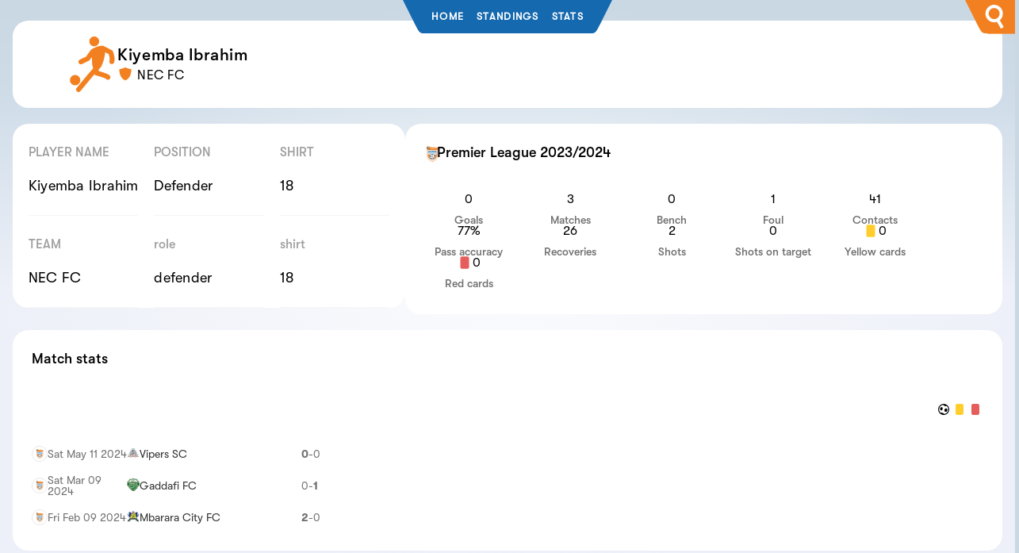

--- FILE ---
content_type: text/html
request_url: https://upl.ug/player/kiyemba-ibrahim-nec-fc-18/
body_size: 21163
content:
<!DOCTYPE html>
<html lang="en">
	<head>
		<meta charset="utf-8" />
		<link rel="icon" href="/icon.svg" />
		<meta name="viewport" content="width=device-width" />
		<meta name="viewport" content="width=device-width, initial-scale=1.0, maximum-scale=5.0">
		
		<link href="/_app/immutable/assets/0.CqBjbCTW.css" rel="stylesheet">
		<link href="/_app/immutable/assets/MatchStats.D8u1OYwO.css" rel="stylesheet">
		<link href="/_app/immutable/assets/11.CQE7XjQQ.css" rel="stylesheet"><title>Kiyemba Ibrahim Stats and Profile</title><!-- HEAD_svelte-13dzyz0_START --><link rel="canonical" href="https://upl.ug/player/kiyemba-ibrahim-nec-fc-18/"><!-- HEAD_svelte-13dzyz0_END --><!-- HEAD_svelte-126xiio_START --><meta name="description" content="Live scores, stats, and insights: Catch up to the speed of action."><!-- HTML_TAG_START --> <script type="application/ld+json">
   {"@context":"http://schema.org","@type":"Person","name":"Kiyemba Ibrahim","url":"https://upl.ug/player/kiyemba-ibrahim-nec-fc-18","description":"Kiyemba Ibrahim is a Ugandan professional footballer who plays as a forward for ","birthDate":"1985-02-05","birthPlace":"Uganda","nationality":"Ugandan","memberOf":{"@type":"SportsTeam","name":"NEC FC"},"sameAs":[]}



</script>
<!-- HTML_TAG_END --><!-- HTML_TAG_START --> <script type="application/ld+json">
   {"@context":"http://schema.org","@type":"WebPage","name":"Kiyemba Ibrahim Statistics","url":"https://upl.ug/player/kiyemba-ibrahim-nec-fc-18","description":"View the latest statistics and performance data for Kiyemba Ibrahim","mainEntity":{"@type":"Person","name":"Kiyemba Ibrahim","url":"https://upl.ug/player/kiyemba-ibrahim-nec-fc-18","description":"Team statistics and performance data for Kiyemba Ibrahim","sport":"Soccer","memberOf":{"@type":"SportsTeam","name":"NEC FC"},"statistic":[]}}</script>
<!-- HTML_TAG_END --><!-- HEAD_svelte-126xiio_END -->
	</head>
	<body data-sveltekit-preload-data="hover">
		<div style="display: contents">    <header style="width: 100%; position: absolute;" class="svelte-1vvpx8d"><div class="corner svelte-1vvpx8d" data-svelte-h="svelte-1919m4t"></div> <nav style="position: fixed; width: 100%; z-index:99; width: fit-content; z-index: 99; left: 50%; transform: translateX(-50%); " class="svelte-1vvpx8d"><svg viewBox="0 0 2 3" aria-hidden="true" class="svelte-1vvpx8d"><path d="M0,0 L1,2 C1.5,3 1.5,3 2,3 L2,0 Z" class="svelte-1vvpx8d"></path></svg> <ul class="svelte-1vvpx8d"><li class="svelte-1vvpx8d"><a href="/" class="svelte-1vvpx8d" data-svelte-h="svelte-5a0zws">Home</a></li> <li class="svelte-1vvpx8d"><a href="/table" href_="/table" class="svelte-1vvpx8d">Standings</a></li> <li class="svelte-1vvpx8d"><a href="/stats" class="svelte-1vvpx8d" data-svelte-h="svelte-ll87fl">Stats</a></li> </ul> <svg viewBox="0 0 2 3" aria-hidden="true" class="svelte-1vvpx8d"><path d="M0,0 L0,3 C0.5,3 0.5,3 1,2 L2,0 Z" class="svelte-1vvpx8d"></path></svg></nav> <form action="/search" class="search-box svelte-1vvpx8d" data-svelte-h="svelte-138enb5"><svg viewBox="0 0 2 3" aria-hidden="true" class="svelte-1vvpx8d"><path d="M0,0 L1,2 C1.5,3 1.5,3 2,3 L2,0 Z" class="svelte-1vvpx8d"></path></svg> <div class="svelte-1vvpx8d"> <input name="q" type="text" class="input-search svelte-1vvpx8d" placeholder=""> <svg class="btn-search svelte-1vvpx8d" fill="#000000" height="800px" width="800px" version="1.1" id="Capa_1" xmlns="http://www.w3.org/2000/svg" xmlns:xlink="http://www.w3.org/1999/xlink" viewBox="0 0 183.792 183.792" xml:space="preserve"><path d="M54.734,9.053C39.12,18.067,27.95,32.624,23.284,50.039c-4.667,17.415-2.271,35.606,6.743,51.22
	c12.023,20.823,34.441,33.759,58.508,33.759c7.599,0,15.139-1.308,22.287-3.818l30.364,52.592l21.65-12.5l-30.359-52.583
	c10.255-8.774,17.638-20.411,21.207-33.73c4.666-17.415,2.27-35.605-6.744-51.22C134.918,12.936,112.499,0,88.433,0
	C76.645,0,64.992,3.13,54.734,9.053z M125.29,46.259c5.676,9.831,7.184,21.285,4.246,32.25c-2.938,10.965-9.971,20.13-19.802,25.806
	c-6.462,3.731-13.793,5.703-21.199,5.703c-15.163,0-29.286-8.146-36.857-21.259c-5.676-9.831-7.184-21.284-4.245-32.25
	c2.938-10.965,9.971-20.13,19.802-25.807C73.696,26.972,81.027,25,88.433,25C103.597,25,117.719,33.146,125.29,46.259z" class="svelte-1vvpx8d"></path></svg></div></form> <style class="svelte-1vvpx8d" data-svelte-h="svelte-1hc0y4s">header,
    main,
    footer,
    body {
      /* overflow-x: hidden; */
      font-family: GTWalsheim-Rg;
    }
    .search-box svg {
      fill: #1569af;
      fill: #f28020;
    }
    .search-box {
      width: fit-content;
      height: fit-content;
      position: relative;

      right: 1rem;
      right: 0;
      position: absolute;
      top: 1rem;
      top: 0;

      display: flex;
      z-index: 99;
    }
    .input-search {
      height: 50px;
      height: 40px;
      width: 50px;
      width: 40px;
      width: 30px;
      width: 35px;
      /* width: 0px; */
      border-style: none;
      /* padding: 10px; */
      font-size: 18px;
      /* letter-spacing: 2px; */
      outline: none;
      /* border-radius: 25px; */
      transition: all 0.5s ease-in-out;
      background-color: #22a6b3;
      background-color: #1569af;
      background-color: #f28020;
      /* padding-right: 40px; */
      color: #fff;
    }
    .input-search::placeholder {
      color: rgba(255, 255, 255, 0.5);
      font-size: 18px;
      letter-spacing: 2px;
      font-weight: 100;
    }
    .btn-search {
      width: 50px !important;
      height: 50px !important;
      width: 30px !important;
      height: 30px !important;
      border-style: none;
      font-size: 20px;
      font-weight: bold;
      outline: none;
      cursor: pointer;
      border-radius: 50%;
      position: absolute;
      right: 0px;
      color: #ffffff;
      background-color: transparent;
      pointer-events: painted;
      pointer-events: none;

      position: absolute;
      top: 50%;
      right: calc((30px / 2));
      right: calc((20px / 2));
      right: calc((25px / 2));
      transform: translateY(-50%);
      /* translateX(-25px); */

      fill: white !important;
    }
    .btn-search:focus ~ .input-search {
      width: 300px;
      border-radius: 0px;
      background-color: transparent;
      border-bottom: 1px solid rgba(255, 255, 255, 0.5);
      transition: all 500ms cubic-bezier(0, 0.11, 0.35, 2);
    }
    .input-search:not(:focus) + svg > path {
      transform: translate(-5px);

      transform: translate(-51px);
    }
    .input-search:not(:focus) + svg {
      overflow: visible;

      background: green;
      background: #f28020;
      /* height: 2rem!important; */
      padding: 0.4rem 0;
      width: 2.2rem !important;
      right: 0;
      position: relative;
      pointer-events: none;
      border-radius: 0;
    }
    .input-search:not(:focus) {
      z-index: 2;

      left: 0rem;
      position: absolute;
      background: transparent;

      color: transparent;
      width: 4rem;

      /* Your styles here */
      /* border: 1px solid #ccc;
  background-color: #f8f8f8; 
  color: #333;  */
    }
    .input-search:focus {
      width: 300px;
      border-radius: 0px;
      /* background-color: transparent; */
      /* border-bottom: 1px solid rgba(255, 255, 255, 0.5); */
      /* transition: all 500ms cubic-bezier(0, 0.11, 0.35, 2); */
    }
    .input-search {
      transition: width 500ms cubic-bezier(0, 0.11, 0.35, 2);
      /* transition: background-color 0ms cubic-bezier(0, 0.11, 0.35, 2); */
    }</style> <div class="corner svelte-1vvpx8d" data-svelte-h="svelte-1qcyizm">    </div> </header> <main class="svelte-12siogs"> <body class="style-0 svelte-3i2bgv"><div class="style-1 svelte-3i2bgv"><div data-client_id="464272262888-q0gu86vdkj4nst7il748out2fvu8or5n.apps.googleusercontent.com" data-login_uri="https://www.fotmob.com/auth/google-one-tap/callback" data-auto_prompt="true" data-skip_prompt_cookie="user" data-context="signin" data-state="/players/169756/adrian" data-itp_support="true" class="style-2 svelte-3i2bgv"></div> <main class="style-47 svelte-3i2bgv"> <article class="style-52 svelte-3i2bgv"><div class="style-53 svelte-3i2bgv"><section class="style-54 svelte-3i2bgv"><header class="style-55 svelte-3i2bgv"><div class="style-56 svelte-3i2bgv" data-svelte-h="svelte-1rzx6d7"><div color="#d3171e" class="style-57 svelte-3i2bgv"></div> <div color="#d3171e" class="style-58 svelte-3i2bgv"></div></div> <div class="style-59 svelte-3i2bgv" width="70" height="70"><img src="/homeplayer.svg" class="style-60 svelte-3i2bgv" alt="" width="70" height="70" loading="lazy"></div> <h1 class="style-61 svelte-3i2bgv">Kiyemba Ibrahim</h1> <a href="/team/kcca-fc" class="style-62 svelte-3i2bgv"><img src="/home.svg" class="style-63 svelte-3i2bgv" alt="" width="20" height="20" loading="lazy"><span class="style-64 svelte-3i2bgv">nec-fc</span></a></header></section> <div class="style-65 svelte-3i2bgv"><section class="style-66 svelte-3i2bgv" style="
	                          view-transition-name_: match-bar-kiyemba-ibrahim-nec-fc-18;"><style data-svelte-h="svelte-f03d7i">.style-67 * {
                    position: relative !important;
                    top: unset !important;
                    left: unset !important;
                  }</style> <header class="style-67 svelte-3i2bgv" style="
	                          view-transition-name_: match-bar-kiyemba-ibrahim-nec-fc-18;
                                        margin: 0;
                                        align-items: center;gap:2rem;
                                            padding: 0 5%;"><div class="style-68 svelte-3i2bgv" style="display: none;" data-svelte-h="svelte-1xkghzu"><div color="#d3171e" class="style-69 svelte-3i2bgv"></div> <div color="#d3171e" class="style-70 svelte-3i2bgv"></div></div> <div class="style-71 svelte-3i2bgv" width="70" height="70" style="
	                          view-transition-name_: match-bar-kiyemba-ibrahim-nec-fc-18;"><img src="/homeplayer.svg" class="style-72 svelte-3i2bgv" alt="" width="70" height="70" loading="lazy"></div> <div><h1 class="style-73 svelte-3i2bgv" style="text-align: left;">Kiyemba Ibrahim</h1> <a href="/team/nec-fc" class="style-74 svelte-3i2bgv" style="align-items:center; display: flex;"><img src="/home.svg" class="style-75 svelte-3i2bgv" alt="" width="20" height="20" loading="lazy"><span style="margin-top: 0.3rem; margin-left: 0.3rem; " class="style-76 svelte-3i2bgv">NEC FC</span></a></div></header></section></div></div> <div class="style-77 svelte-3i2bgv"></div> <div class="style-78 svelte-3i2bgv" style="flex-direction:unset;"><div class="style-79 svelte-3i2bgv" style="width:fit-content"><section class="style-80 svelte-3i2bgv"><h2 class="style-81 svelte-3i2bgv" data-svelte-h="svelte-1q1d87m">Player stats</h2> <div class="style-82 svelte-3i2bgv" style="max-width: 42rem; column-gap: 20px!important;"><div class="style-83 svelte-3i2bgv"><div class="style-84 svelte-3i2bgv">PLAYER NAME</div> <b class="style-85 svelte-3i2bgv">Kiyemba Ibrahim</b> </div><div class="style-83 svelte-3i2bgv"><div class="style-84 svelte-3i2bgv">POSITION</div> <b class="style-85 svelte-3i2bgv">Defender</b> </div><div class="style-83 svelte-3i2bgv"><div class="style-84 svelte-3i2bgv">SHIRT</div> <b class="style-85 svelte-3i2bgv">18</b> </div><div class="style-83 svelte-3i2bgv"><div class="style-84 svelte-3i2bgv">TEAM</div> <b class="style-85 svelte-3i2bgv">NEC FC</b> </div><div class="style-83 svelte-3i2bgv"><div class="style-84 svelte-3i2bgv">role</div> <b class="style-85 svelte-3i2bgv">defender</b> </div><div class="style-83 svelte-3i2bgv"><div class="style-84 svelte-3i2bgv">shirt</div> <b class="style-85 svelte-3i2bgv">18</b> </div>         </div></section></div> <div class="style-113 svelte-3i2bgv"><section class="style-114 svelte-3i2bgv" style="width: fit-content;"><a href="/" class="style-115 svelte-3i2bgv" data-svelte-h="svelte-1ybk86d"><div class="style-116 svelte-3i2bgv" width="16" height="16"><img src="/StarTimes_Uganda_Premier_League.svg" class="style-117 svelte-3i2bgv" alt="" width="16" height="16" loading="lazy"></div> <h2 class="style-118 svelte-3i2bgv">Premier League 2023/2024</h2></a> <div class="style-119 svelte-3i2bgv"><div class="style-120 svelte-3i2bgv"><div class="style-121 svelte-3i2bgv"><span class="style-122 svelte-3i2bgv">0</span></div> <span class="style-123 svelte-3i2bgv">Goals</span></div>   <div class="style-120 svelte-3i2bgv"><div class="style-133 svelte-3i2bgv"><span class="style-134 svelte-3i2bgv"> 3</span></div> <span class="style-135 svelte-3i2bgv">Matches</span></div> <div class="style-120 svelte-3i2bgv"><div class="style-133 svelte-3i2bgv"><span class="style-134 svelte-3i2bgv"> 0</span></div> <span class="style-135 svelte-3i2bgv" data-svelte-h="svelte-u814ng">Bench</span></div> <div class="style-120 svelte-3i2bgv"><div class="style-133 svelte-3i2bgv"><span class="style-134 svelte-3i2bgv">1</span></div> <span class="style-135 svelte-3i2bgv">Foul</span></div> <div class="style-120 svelte-3i2bgv"><div class="style-133 svelte-3i2bgv"><span class="style-134 svelte-3i2bgv">41</span></div> <span class="style-135 svelte-3i2bgv">Contacts</span></div> <div class="style-120 svelte-3i2bgv"><div class="style-133 svelte-3i2bgv"><span class="style-134 svelte-3i2bgv">77%</span></div> <span class="style-135 svelte-3i2bgv" data-svelte-h="svelte-he532g">Pass accuracy</span></div> <div class="style-120 svelte-3i2bgv"><div class="style-133 svelte-3i2bgv"><span class="style-134 svelte-3i2bgv">26</span></div> <span class="style-135 svelte-3i2bgv">Recoveries</span></div>  <div class="style-120 svelte-3i2bgv"><div class="style-133 svelte-3i2bgv"><span class="style-134 svelte-3i2bgv">2</span></div> <span class="style-135 svelte-3i2bgv">Shots</span></div> <div class="style-120 svelte-3i2bgv"><div class="style-133 svelte-3i2bgv"><span class="style-134 svelte-3i2bgv">0</span></div> <span class="style-135 svelte-3i2bgv">Shots on target</span></div>  <div class="style-120 svelte-3i2bgv"><div class="style-141 svelte-3i2bgv"><svg xmlns="http://www.w3.org/2000/svg" width="20" height="20" viewBox="0 0 20 20" class="style-142 svelte-3i2bgv"><g transform="translate(-700 -508)" class="style-143 svelte-3i2bgv"><rect width="11.111" height="15.556" fill="#ffce2c" data-name="Rectangle 2316" rx="2.5" transform="translate(704.444 510.222)" class="style-144 svelte-3i2bgv"></rect><path fill="none" d="M0 0H20V20H0z" data-name="Rectangle 2688" transform="translate(700 508)" class="style-145 svelte-3i2bgv"></path></g></svg><span class="style-146 svelte-3i2bgv">0 </span></div> <span class="style-147 svelte-3i2bgv">Yellow cards</span></div> <div class="style-120 svelte-3i2bgv"><div class="style-149 svelte-3i2bgv"><svg xmlns="http://www.w3.org/2000/svg" width="20" height="20" viewBox="0 0 20 20" class="style-150 svelte-3i2bgv"><g transform="translate(-700 -508)" class="style-151 svelte-3i2bgv"><rect width="11.111" height="15.556" fill="#e55e5b" data-name="Rectangle 2316" rx="2.5" transform="translate(704.444 510.222)" class="style-152 svelte-3i2bgv"></rect><path fill="none" d="M0 0H20V20H0z" data-name="Rectangle 2688" transform="translate(700 508)" class="style-153 svelte-3i2bgv"></path></g></svg><span class="style-154 svelte-3i2bgv">0 </span></div> <span class="style-155 svelte-3i2bgv">Red cards</span></div>   </div></section></div> </div> <div class="style-0 svelte-a29br9"><div class="style-1 svelte-a29br9"><div class="style-2 svelte-a29br9" data-svelte-h="svelte-pszwrz">Match stats</div> <div class="style-3 svelte-a29br9"><div class="style-4 svelte-a29br9"><div class="style-5 svelte-a29br9"><svg width="18" height="18" viewBox="0 0 16 16" fill="none" xmlns="http://www.w3.org/2000/svg" class="style-6 svelte-a29br9"><g class="style-7 svelte-a29br9"><path d="M13.716 4.7733V4.71797C13.7098 4.61757 13.6654 4.52334 13.5921 4.45447C13.5188 4.3856 13.422 4.34728 13.3214 4.3473H13.2934L11.6734 4.48064C11.678 4.4073 11.686 4.33664 11.694 4.26597C11.704 4.13956 11.7067 4.01268 11.702 3.88597C11.7022 3.86746 11.6984 3.84913 11.6911 3.83215C11.6837 3.81516 11.6729 3.79989 11.6594 3.7873C11.6327 3.76204 11.5974 3.74796 11.5607 3.74797H11.5047C11.1391 3.74186 10.789 3.59942 10.523 3.34858C10.257 3.09773 10.0942 2.75657 10.0667 2.39197H10.46H10.5H10.5394C10.6249 2.38719 10.7086 2.36545 10.7856 2.32802C10.8626 2.2906 10.9314 2.23823 10.988 2.17397C11.1058 1.99673 11.164 1.78654 11.154 1.57397C11.1518 1.53872 11.1363 1.50563 11.1105 1.48147C11.0847 1.45731 11.0507 1.4439 11.0154 1.44397H4.9827C4.94738 1.4439 4.91336 1.45731 4.88759 1.48147C4.86182 1.50563 4.84624 1.53872 4.84404 1.57397C4.83412 1.78654 4.89227 1.99673 5.01004 2.17397C5.06664 2.23823 5.13546 2.2906 5.21248 2.32802C5.2895 2.36545 5.3732 2.38719 5.4587 2.39197H5.49804H5.53804H5.93337C5.90599 2.75669 5.74333 3.09801 5.4773 3.349C5.21127 3.59998 4.86106 3.74251 4.49537 3.74864H4.43937C4.40266 3.74863 4.36734 3.76271 4.3407 3.78797C4.32713 3.80055 4.31633 3.81583 4.30899 3.83281C4.30164 3.8498 4.29791 3.86813 4.29804 3.88664C4.29336 4.01335 4.29603 4.14023 4.30604 4.26664C4.31404 4.3373 4.32204 4.40797 4.3267 4.4813L2.7067 4.34797H2.6787C2.57811 4.34794 2.48128 4.38627 2.40796 4.45514C2.33463 4.524 2.29031 4.61824 2.28404 4.71864V4.7733L2.11804 7.0353C2.08579 7.68418 2.25404 8.32725 2.59992 8.8772C2.94579 9.42715 3.45255 9.85732 4.05137 10.1093L6.19004 10.9646C6.48332 11.4189 6.87757 11.7992 7.34204 12.076V12.922C7.33713 13.1009 7.26369 13.2711 7.13689 13.3974C7.01009 13.5237 6.83962 13.5964 6.6607 13.6006H5.82804C5.66482 13.6008 5.50706 13.6595 5.38337 13.766C5.31863 13.8225 5.26578 13.8913 5.2279 13.9685C5.19001 14.0456 5.16785 14.1295 5.1627 14.2153V14.424C5.16408 14.4597 5.1792 14.4935 5.20492 14.5184C5.23063 14.5432 5.26495 14.5572 5.3007 14.5573H10.7007C10.7365 14.5572 10.7708 14.5432 10.7965 14.5184C10.8222 14.4935 10.8373 14.4597 10.8387 14.424V14.2153C10.8336 14.1295 10.8114 14.0456 10.7735 13.9685C10.7356 13.8913 10.6828 13.8225 10.618 13.766C10.4943 13.6595 10.3366 13.6008 10.1734 13.6006H9.33937C9.16045 13.5964 8.98998 13.5237 8.86318 13.3974C8.73638 13.2711 8.66295 13.1009 8.65804 12.922V12.0793C9.12251 11.8025 9.51676 11.4222 9.81004 10.968L11.9487 10.1126C12.5475 9.86066 13.0543 9.43048 13.4002 8.88053C13.746 8.33059 13.9143 7.68751 13.882 7.03864L13.716 4.7733ZM4.7887 9.30997C4.32989 9.14496 3.93614 8.83705 3.6654 8.43154C3.39466 8.02603 3.26122 7.54432 3.2847 7.0573L3.38604 5.59064L4.46604 5.70464C4.59076 7.05098 4.92993 8.36872 5.4707 9.60797L4.7887 9.30997ZM11.2114 9.30997L10.5294 9.6053C11.0699 8.36601 11.4089 7.04827 11.5334 5.70197L12.6134 5.58797L12.7147 7.05464C12.7388 7.54202 12.6058 8.02426 12.3351 8.43031C12.0644 8.83635 11.6705 9.14472 11.2114 9.30997Z" fill="var(--GlobalColorScheme-IconColor)" class="style-8 svelte-a29br9"></path></g></svg> <div class="style-9 svelte-a29br9"><select aria-label="Selected: All leagues" class="style-10 svelte-a29br9" width="110.890625"><option value="ALL" class="style-11 svelte-a29br9" data-svelte-h="svelte-2jt88p">Home</option><option value="47" class="style-12 svelte-a29br9" data-svelte-h="svelte-z5ekkj">Away</option></select><span class="style-19 svelte-a29br9" data-svelte-h="svelte-cgwj0q">Home</span></div></div> <div class="style-20 svelte-a29br9" data-svelte-h="svelte-ruzzft"> <div class="style-28 svelte-a29br9"><svg width="20px" height="20px" viewBox="0 0 20 20" version="1.1" xmlns="http://www.w3.org/2000/svg" class="style-29 svelte-a29br9"><g stroke="none" stroke-width="1" fill="none" fill-rule="evenodd" class="style-30 svelte-a29br9"><g class="style-31 svelte-a29br9"><polygon points="0 0 20 0 20 20 0 20" class="style-32 svelte-a29br9"></polygon><g transform="translate(2.223000, 2.222000)" class="style-33 svelte-a29br9"><path d="M10.311,11.123 C10.0954169,11.1228013 9.88003645,11.1097783 9.666,11.084 C9.5256591,11.0576967 9.40738043,10.9637475 9.35,10.833 C9.124,10.008 8.912,9.221 8.705,8.46 C8.62601076,8.25439191 8.70456253,8.02167705 8.892,7.906 L10.704,6.281 C10.8624282,6.14792017 11.0935718,6.14792017 11.252,6.281 C11.8609776,6.612911 12.4066641,7.04959565 12.864,7.571 C12.9681548,7.69872074 13.0272131,7.85726415 13.0320179,8.022 C13.0345496,8.92712669 12.7648745,9.81210727 12.258,10.562 C12.2525637,10.5837891 12.2415333,10.6037816 12.226,10.62 C12.1332504,10.7519339 12.0059171,10.8557383 11.858,10.92 C11.3556325,11.0660988 10.8340934,11.1355474 10.311,11.126 L10.311,11.123 Z" fill="var(--GlobalColorScheme-IconColor)" fill-rule="nonzero" class="style-34 svelte-a29br9"></path><path d="M4.458,9.37 C4.37133661,9.36863341 4.28746182,9.3391544 4.219,9.286 C3.64744438,8.94342114 3.15059946,8.48942526 2.758,7.951 C2.69460108,7.8602755 2.65977634,7.75266708 2.658,7.642 C2.6593344,6.79934881 2.88173923,5.97179598 3.303,5.242 C3.31711498,5.21593265 3.335736,5.19257175 3.358,5.173 C3.42173841,5.11357397 3.49948895,5.07125841 3.584,5.05 C4.07998614,4.85100828 4.60958513,4.74916232 5.144,4.75 C5.31027329,4.73380573 5.47772671,4.73380573 5.644,4.75 C5.83721267,4.77238267 5.98961733,4.92478733 6.012,5.118 C6.141,5.679 6.283,6.253 6.425,6.833 L6.535,7.291 C6.56862791,7.433298 6.52450884,7.58277036 6.419,7.684 L4.734,9.26 C4.66404859,9.33019447 4.56909796,9.36975724 4.47,9.37 L4.458,9.37 Z" fill="var(--GlobalColorScheme-IconColor)" fill-rule="nonzero" class="style-35 svelte-a29br9"></path><path d="M7.815,0.078 C3.54197289,0.078 0.078,3.54197289 0.078,7.815 C0.078,12.0880271 3.54197289,15.552 7.815,15.552 C12.0880271,15.552 15.552,12.0880271 15.552,7.815 C15.552,3.54197289 12.0880271,0.078 7.815,0.078 Z M8.124,14.263 L7.911,13.563 L7.866,13.408 C7.8367493,13.1889868 7.64894931,13.0260553 7.428,13.028 C6.54002248,13.016672 5.67648549,12.7355691 4.952,12.222 C4.87726184,12.1861774 4.79584445,12.1664192 4.713,12.164 C4.61229869,12.155338 4.51237889,12.187803 4.436,12.254 L3.791,12.86 C1.69780063,11.2021224 0.843015002,8.42559003 1.64136686,5.87751703 C2.43971871,3.32944403 4.72601754,1.53706343 7.391,1.37 L7.52,1.815 C7.57069052,1.96302642 7.6137472,2.11355792 7.649,2.266 C7.69951322,2.40557236 7.80942764,2.51548678 7.949,2.566 L8.013,2.566 C8.87541229,2.69395961 9.71272245,2.95507084 10.495,3.34 C10.5516042,3.36653092 10.6134926,3.37986599 10.676,3.379 C10.7616114,3.37757935 10.8456314,3.35563128 10.921,3.315 L11.779,2.709 C13.9279341,4.36109437 14.8141956,7.18077015 13.9968581,9.765203 C13.1795206,12.3496358 10.8331119,14.1469664 8.125,14.263 L8.124,14.263 Z" fill="var(--GlobalColorScheme-IconColor)" fill-rule="nonzero" class="style-36 svelte-a29br9"></path><polygon points="0 0 15.556 0 15.556 15.556 0 15.556" class="style-37 svelte-a29br9"></polygon></g></g></g></svg></div>  <div class="style-44 svelte-a29br9"><svg xmlns="http://www.w3.org/2000/svg" width="20" height="20" viewBox="0 0 20 20" class="style-45 svelte-a29br9"><g transform="translate(-700 -508)" class="style-46 svelte-a29br9"><rect width="11.111" height="15.556" fill="#ffce2c" data-name="Rectangle 2316" rx="2.5" transform="translate(704.444 510.222)" class="style-47 svelte-a29br9"></rect><path fill="none" d="M0 0H20V20H0z" data-name="Rectangle 2688" transform="translate(700 508)" class="style-48 svelte-a29br9"></path></g></svg></div> <div class="style-49 svelte-a29br9"><svg xmlns="http://www.w3.org/2000/svg" width="20" height="20" viewBox="0 0 20 20" class="style-50 svelte-a29br9"><g transform="translate(-700 -508)" class="style-51 svelte-a29br9"><rect width="11.111" height="15.556" fill="#e55e5b" data-name="Rectangle 2316" rx="2.5" transform="translate(704.444 510.222)" class="style-52 svelte-a29br9"></rect><path fill="none" d="M0 0H20V20H0z" data-name="Rectangle 2688" transform="translate(700 508)" class="style-53 svelte-a29br9"></path></g></svg></div> </div></div> <div class="style-63 svelte-a29br9"><a href="/match/nec-fc-vipers-sc-18-05-24" class="style-64 svelte-a29br9"><div class="style-65 svelte-a29br9"><div class="style-66 svelte-a29br9"><div width="20" height="20" title="Premier League" class="style-67 svelte-a29br9" data-svelte-h="svelte-1ffx93w"><img src="/StarTimes_Uganda_Premier_League.svg" class="style-68 svelte-a29br9" alt="" width="12" height="12" loading="lazy"></div> Sat May 11 2024 </div> <div class="style-69 svelte-a29br9"> <picture><source type="image/webp" srcset="/_app/immutable/assets/vipers-sc.C7zEGjzt.webp 50w">  <img class="style-70" alt="" loading="lazy" decoding="async" width="16" height="16" src="/_app/immutable/assets/vipers-sc.5wZuRgOu.png" style="background: url([data-uri]) no-repeat center/cover;"></picture>Vipers SC</div> <div class="style-71 svelte-a29br9"><span class="style-74 svelte-a29br9">0</span><span class="style-73 svelte-a29br9" data-svelte-h="svelte-oyety8">-</span><span class="style-72 svelte-a29br9">0</span> </div></div> <div class="style-75 svelte-a29br9"> <div class="style-77 svelte-a29br9"></div>  <div class="style-79 svelte-a29br9"></div> <div class="style-80 svelte-a29br9"></div> </div> </a><a href="/match/gaddafi-fc-nec-fc-12-03-24" class="style-64 svelte-a29br9"><div class="style-65 svelte-a29br9"><div class="style-66 svelte-a29br9"><div width="20" height="20" title="Premier League" class="style-67 svelte-a29br9" data-svelte-h="svelte-1ffx93w"><img src="/StarTimes_Uganda_Premier_League.svg" class="style-68 svelte-a29br9" alt="" width="12" height="12" loading="lazy"></div> Sat Mar 09 2024 </div> <div class="style-69 svelte-a29br9"> <picture><source type="image/webp" srcset="/_app/immutable/assets/gaddafi-fc.BJJIl_6v.webp 50w">  <img class="style-70" alt="" loading="lazy" decoding="async" width="16" height="16" src="/_app/immutable/assets/gaddafi-fc.DyG7PBZe.png" style="background: url([data-uri]) no-repeat center/cover;"></picture>Gaddafi FC</div> <div class="style-71 svelte-a29br9"><span class="style-72 svelte-a29br9">0</span><span class="style-73 svelte-a29br9" data-svelte-h="svelte-oyety8">-</span><span class="style-74 svelte-a29br9">1</span> </div></div> <div class="style-75 svelte-a29br9"> <div class="style-77 svelte-a29br9"></div>  <div class="style-79 svelte-a29br9"></div> <div class="style-80 svelte-a29br9"></div> </div> </a><a href="/match/nec-fc-mbarara-city-fc-13-02-24" class="style-64 svelte-a29br9"><div class="style-65 svelte-a29br9"><div class="style-66 svelte-a29br9"><div width="20" height="20" title="Premier League" class="style-67 svelte-a29br9" data-svelte-h="svelte-1ffx93w"><img src="/StarTimes_Uganda_Premier_League.svg" class="style-68 svelte-a29br9" alt="" width="12" height="12" loading="lazy"></div> Fri Feb 09 2024 </div> <div class="style-69 svelte-a29br9"> <picture><source type="image/webp" srcset="/_app/immutable/assets/mbarara-city-fc.BXMrBVHc.webp 50w">  <img class="style-70" alt="" loading="lazy" decoding="async" width="16" height="16" src="/_app/immutable/assets/mbarara-city-fc.DaTt-4kf.png" style="background: url([data-uri]) no-repeat center/cover;"></picture>Mbarara City FC</div> <div class="style-71 svelte-a29br9"><span class="style-74 svelte-a29br9">2</span><span class="style-73 svelte-a29br9" data-svelte-h="svelte-oyety8">-</span><span class="style-72 svelte-a29br9">0</span> </div></div> <div class="style-75 svelte-a29br9"> <div class="style-77 svelte-a29br9"></div>  <div class="style-79 svelte-a29br9"></div> <div class="style-80 svelte-a29br9"></div> </div> </a> </div> <div class="style-260 svelte-a29br9" data-svelte-h="svelte-191jtv3"></div></div> </div> </div> <div class="style-111 svelte-3i2bgv"><div class="style-112 svelte-3i2bgv"> <div class="style-160 svelte-3i2bgv"><section class="style-161 svelte-3i2bgv"><div class="style-162 svelte-3i2bgv"><nav class="style-163 svelte-3i2bgv" data-svelte-h="svelte-pys7fi"> <button color="var(--PlayerPageColorScheme-tabColor)" class="style-165 svelte-3i2bgv">Career stats</button></nav> <div class="style-166 svelte-3i2bgv"><div class="style-167 svelte-3i2bgv" data-svelte-h="svelte-brc984"><h3 class="style-168 svelte-3i2bgv">Season</h3> <svg width="20px" height="20px" viewBox="0 0 20 20" version="1.1" xmlns="http://www.w3.org/2000/svg" class="style-169 svelte-3i2bgv"><g stroke="none" stroke-width="1" fill="none" fill-rule="evenodd" class="style-170 svelte-3i2bgv"><g class="style-171 svelte-3i2bgv"><g transform="translate(1.644000, 4.331000)" fill="var(--PlayerPageColorScheme-tabColor)" fill-rule="nonzero" class="style-172 svelte-3i2bgv"><path d="M14.618,12 L9,12 L9,9.327 C10.5187507,9.05345667 11.6237224,7.73168816 11.6237224,6.1885 C11.6237224,4.64531184 10.5187507,3.32354333 9,3.05 L9,-2.50133247e-16 L14.615,-2.50133247e-16 C15.8573467,0.00054946115 16.8647944,1.00665512 16.867,2.249 L16.867,3 L13.877,3 L13.877,9 L16.869,9 L16.869,9.75 C16.8673462,10.9923454 15.860346,11.9988983 14.618,12 Z M7.878,12 L2.251,12 C1.008654,11.9988983 0.00165376779,10.9923454 0,9.75 L0,9 L3,9 L3,3 L0,3 L0,2.249 C0.00220449556,1.00704519 1.00904372,0.00110053507 2.251,-2.50133247e-16 L7.877,-2.50133247e-16 L7.877,3.05 C6.35617692,3.32116955 5.24860857,4.6436907 5.24860857,6.1885 C5.24860857,7.7333093 6.35617692,9.05583045 7.877,9.327 L7.877,12 L7.878,12 Z" class="style-173 svelte-3i2bgv"></path><polygon points="0.003 4.126 1.878 4.126 1.878 7.876 0.003 7.876" class="style-174 svelte-3i2bgv"></polygon><polygon points="15.003 4.126 16.878 4.126 16.878 7.876 15.003 7.876" class="style-175 svelte-3i2bgv"></polygon><circle cx="8.441" cy="6.189" r="2.063" class="style-176 svelte-3i2bgv"></circle></g><polygon points="0 0 20 0 20 20 0 20" class="style-177 svelte-3i2bgv"></polygon></g></g></svg><svg width="20px" height="20px" viewBox="0 0 20 20" version="1.1" xmlns="http://www.w3.org/2000/svg" class="style-178 svelte-3i2bgv"><g stroke="none" stroke-width="1" fill="none" fill-rule="evenodd" class="style-179 svelte-3i2bgv"><g class="style-180 svelte-3i2bgv"><polygon points="0 0 20 0 20 20 0 20" class="style-181 svelte-3i2bgv"></polygon><g transform="translate(2.223000, 2.222000)" class="style-182 svelte-3i2bgv"><path d="M10.311,11.123 C10.0954169,11.1228013 9.88003645,11.1097783 9.666,11.084 C9.5256591,11.0576967 9.40738043,10.9637475 9.35,10.833 C9.124,10.008 8.912,9.221 8.705,8.46 C8.62601076,8.25439191 8.70456253,8.02167705 8.892,7.906 L10.704,6.281 C10.8624282,6.14792017 11.0935718,6.14792017 11.252,6.281 C11.8609776,6.612911 12.4066641,7.04959565 12.864,7.571 C12.9681548,7.69872074 13.0272131,7.85726415 13.0320179,8.022 C13.0345496,8.92712669 12.7648745,9.81210727 12.258,10.562 C12.2525637,10.5837891 12.2415333,10.6037816 12.226,10.62 C12.1332504,10.7519339 12.0059171,10.8557383 11.858,10.92 C11.3556325,11.0660988 10.8340934,11.1355474 10.311,11.126 L10.311,11.123 Z" fill="var(--PlayerPageColorScheme-tabColor)" fill-rule="nonzero" class="style-183 svelte-3i2bgv"></path><path d="M4.458,9.37 C4.37133661,9.36863341 4.28746182,9.3391544 4.219,9.286 C3.64744438,8.94342114 3.15059946,8.48942526 2.758,7.951 C2.69460108,7.8602755 2.65977634,7.75266708 2.658,7.642 C2.6593344,6.79934881 2.88173923,5.97179598 3.303,5.242 C3.31711498,5.21593265 3.335736,5.19257175 3.358,5.173 C3.42173841,5.11357397 3.49948895,5.07125841 3.584,5.05 C4.07998614,4.85100828 4.60958513,4.74916232 5.144,4.75 C5.31027329,4.73380573 5.47772671,4.73380573 5.644,4.75 C5.83721267,4.77238267 5.98961733,4.92478733 6.012,5.118 C6.141,5.679 6.283,6.253 6.425,6.833 L6.535,7.291 C6.56862791,7.433298 6.52450884,7.58277036 6.419,7.684 L4.734,9.26 C4.66404859,9.33019447 4.56909796,9.36975724 4.47,9.37 L4.458,9.37 Z" fill="var(--PlayerPageColorScheme-tabColor)" fill-rule="nonzero" class="style-184 svelte-3i2bgv"></path><path d="M7.815,0.078 C3.54197289,0.078 0.078,3.54197289 0.078,7.815 C0.078,12.0880271 3.54197289,15.552 7.815,15.552 C12.0880271,15.552 15.552,12.0880271 15.552,7.815 C15.552,3.54197289 12.0880271,0.078 7.815,0.078 Z M8.124,14.263 L7.911,13.563 L7.866,13.408 C7.8367493,13.1889868 7.64894931,13.0260553 7.428,13.028 C6.54002248,13.016672 5.67648549,12.7355691 4.952,12.222 C4.87726184,12.1861774 4.79584445,12.1664192 4.713,12.164 C4.61229869,12.155338 4.51237889,12.187803 4.436,12.254 L3.791,12.86 C1.69780063,11.2021224 0.843015002,8.42559003 1.64136686,5.87751703 C2.43971871,3.32944403 4.72601754,1.53706343 7.391,1.37 L7.52,1.815 C7.57069052,1.96302642 7.6137472,2.11355792 7.649,2.266 C7.69951322,2.40557236 7.80942764,2.51548678 7.949,2.566 L8.013,2.566 C8.87541229,2.69395961 9.71272245,2.95507084 10.495,3.34 C10.5516042,3.36653092 10.6134926,3.37986599 10.676,3.379 C10.7616114,3.37757935 10.8456314,3.35563128 10.921,3.315 L11.779,2.709 C13.9279341,4.36109437 14.8141956,7.18077015 13.9968581,9.765203 C13.1795206,12.3496358 10.8331119,14.1469664 8.125,14.263 L8.124,14.263 Z" fill="var(--PlayerPageColorScheme-tabColor)" fill-rule="nonzero" class="style-185 svelte-3i2bgv"></path><polygon points="0 0 15.556 0 15.556 15.556 0 15.556" class="style-186 svelte-3i2bgv"></polygon></g></g></g></svg><svg xmlns="http://www.w3.org/2000/svg" width="20" height="20" viewBox="0 0 20 20" class="style-187 svelte-3i2bgv"><g transform="translate(-7687 -365)" class="style-188 svelte-3i2bgv"><path fill="none" d="M0 0H20V20H0z" data-name="Rectangle 3212" transform="translate(7687 365)" class="style-189 svelte-3i2bgv"></path><g data-name="ic_assist" transform="translate(7689.058 368.101)" class="style-190 svelte-3i2bgv"><path fill="var(--PlayerPageColorScheme-tabColor)" fill-rule="evenodd" d="M15.276 6.7c-.212.122-.457.254-.727.409-.189.109-.39.228-.6.364-.976.635-8.059 4.984-9.495 5.807S.78 14.4.137 13.3s1.246-2.367 2.36-3.7c1.27-1.524 2.93-3.187 2.93-3.187-.107-.516.4-.863.6-.976A.736.736 0 0 1 6.1 5.4c-.142-.6.764-1.125.764-1.125l1.39-3.05a.28.28 0 0 1 .114-.128.285.285 0 0 1 .252-.016l1.241.514c.816.342-.932 2.29-.564 2.378a2.023 2.023 0 0 0 1.264-.331 3.424 3.424 0 0 0 .891-.744c.582-.68-.036-1.671.308-1.869.115-.066.348-.042.778.115 1.687.649 2.656 2.678 3.364 3.943.479.853.138 1.173-.626 1.613zm-9.716.837a.1.1 0 0 0-.091.027l-.769.751a.1.1 0 0 0 .048.163l3.91.811a.108.108 0 0 0 .071-.011L9.923 8.6a.1.1 0 0 0-.023-.187zm6.734-.507L6.955 6.008a.108.108 0 0 0-.091.028l-.764.748a.1.1 0 0 0 .05.167l4.835.978a.108.108 0 0 0 .071-.011l1.262-.7a.1.1 0 0 0-.024-.188zm-7.683 7.42a.1.1 0 0 1-.047.118l-.89.511a.1.1 0 0 1-.126-.019l-.661-.7a.1.1 0 0 1-.019-.077 6.437 6.437 0 0 0 1.577-.56zm2.021-1.115a.1.1 0 0 1-.047.118l-.89.511a.1.1 0 0 1-.126-.019l-.494-.581c.359-.214.839-.5 1.394-.837zm6.891-4.123a.1.1 0 0 1-.047.118l-.89.511a.1.1 0 0 1-.126-.019l-.592-.6c.534-.328 1.017-.625 1.4-.868zm1.619-1.992c.117-.063.223-.124.324-.186l.16-.092.269.913a.1.1 0 0 1-.047.119l-.89.511a.1.1 0 0 1-.126-.019l-.656-.68c.175-.112.356-.22.565-.34.142-.081.271-.155.401-.226z" data-name="Path 88" transform="translate(-.007 -.989)" class="style-191 svelte-3i2bgv"></path></g></g></svg><svg xmlns="http://www.w3.org/2000/svg" width="20" height="20" viewBox="0 0 20 20" class="style-192 svelte-3i2bgv"><g transform="translate(-700 -508)" class="style-193 svelte-3i2bgv"><rect width="11.111" height="15.556" fill="#ffce2c" data-name="Rectangle 2316" rx="2.5" transform="translate(704.444 510.222)" class="style-194 svelte-3i2bgv"></rect><path fill="none" d="M0 0H20V20H0z" data-name="Rectangle 2688" transform="translate(700 508)" class="style-195 svelte-3i2bgv"></path></g></svg><svg xmlns="http://www.w3.org/2000/svg" width="20" height="20" viewBox="0 0 20 20" class="style-196 svelte-3i2bgv"><g transform="translate(-700 -508)" class="style-197 svelte-3i2bgv"><rect width="11.111" height="15.556" fill="#e55e5b" data-name="Rectangle 2316" rx="2.5" transform="translate(704.444 510.222)" class="style-198 svelte-3i2bgv"></rect><path fill="none" d="M0 0H20V20H0z" data-name="Rectangle 2688" transform="translate(700 508)" class="style-199 svelte-3i2bgv"></path></g></svg></div> <div class="style-200 svelte-3i2bgv"><button class="style-201 svelte-3i2bgv" style="display:none" data-svelte-h="svelte-8tzn61"><div class="style-202 svelte-3i2bgv" width="18"><img src="/StarTimes_Uganda_Premier_League.svg" class="style-203 svelte-3i2bgv" alt="" width="18" height="18" loading="lazy"></div>
                          Uganda - Premier League<svg xmlns="http://www.w3.org/2000/svg" width="15" height="15" viewBox="0 0 15 15" class="style-204 svelte-3i2bgv"><path fill="none" d="M15 0H0v15h15z" class="style-205 svelte-3i2bgv"></path><path fill="var(--GlobalColorScheme-ChevronSvg-leaguesDropdown)" d="M.3 1.71L2.886 4.3a1 1 0 0 0 1.41 0l2.59-2.59A1 1 0 0 0 6.176 0H1a1 1 0 0 0-.7 1.71z" transform="rotate(180 5.54 4.796)" class="style-206 svelte-3i2bgv"></path></svg></button> <div class="style-207 svelte-3i2bgv"><ul class="style-208 svelte-3i2bgv"> </ul></div></div>  <div class="style-321 svelte-3i2bgv" style="justify-content: end;" data-svelte-h="svelte-1d6qnbo"><div class="style-322 svelte-3i2bgv"><svg width="20px" height="20px" viewBox="0 0 20 20" version="1.1" xmlns="http://www.w3.org/2000/svg" class="style-323 svelte-3i2bgv"><g stroke="none" stroke-width="1" fill="none" fill-rule="evenodd" class="style-324 svelte-3i2bgv"><g class="style-325 svelte-3i2bgv"><g transform="translate(1.644000, 4.331000)" fill="var(--GlobalColorScheme-IconColor)" fill-rule="nonzero" class="style-326 svelte-3i2bgv"><path d="M14.618,12 L9,12 L9,9.327 C10.5187507,9.05345667 11.6237224,7.73168816 11.6237224,6.1885 C11.6237224,4.64531184 10.5187507,3.32354333 9,3.05 L9,-2.50133247e-16 L14.615,-2.50133247e-16 C15.8573467,0.00054946115 16.8647944,1.00665512 16.867,2.249 L16.867,3 L13.877,3 L13.877,9 L16.869,9 L16.869,9.75 C16.8673462,10.9923454 15.860346,11.9988983 14.618,12 Z M7.878,12 L2.251,12 C1.008654,11.9988983 0.00165376779,10.9923454 0,9.75 L0,9 L3,9 L3,3 L0,3 L0,2.249 C0.00220449556,1.00704519 1.00904372,0.00110053507 2.251,-2.50133247e-16 L7.877,-2.50133247e-16 L7.877,3.05 C6.35617692,3.32116955 5.24860857,4.6436907 5.24860857,6.1885 C5.24860857,7.7333093 6.35617692,9.05583045 7.877,9.327 L7.877,12 L7.878,12 Z" class="style-327 svelte-3i2bgv"></path><polygon points="0.003 4.126 1.878 4.126 1.878 7.876 0.003 7.876" class="style-328 svelte-3i2bgv"></polygon><polygon points="15.003 4.126 16.878 4.126 16.878 7.876 15.003 7.876" class="style-329 svelte-3i2bgv"></polygon><circle cx="8.441" cy="6.189" r="2.063" class="style-330 svelte-3i2bgv"></circle></g><polygon points="0 0 20 0 20 20 0 20" class="style-331 svelte-3i2bgv"></polygon></g></g></svg><span class="style-332 svelte-3i2bgv">Matches played</span></div> <div class="style-333 svelte-3i2bgv"><svg width="20px" height="20px" viewBox="0 0 20 20" version="1.1" xmlns="http://www.w3.org/2000/svg" class="style-334 svelte-3i2bgv"><g stroke="none" stroke-width="1" fill="none" fill-rule="evenodd" class="style-335 svelte-3i2bgv"><g class="style-336 svelte-3i2bgv"><polygon points="0 0 20 0 20 20 0 20" class="style-337 svelte-3i2bgv"></polygon><g transform="translate(2.223000, 2.222000)" class="style-338 svelte-3i2bgv"><path d="M10.311,11.123 C10.0954169,11.1228013 9.88003645,11.1097783 9.666,11.084 C9.5256591,11.0576967 9.40738043,10.9637475 9.35,10.833 C9.124,10.008 8.912,9.221 8.705,8.46 C8.62601076,8.25439191 8.70456253,8.02167705 8.892,7.906 L10.704,6.281 C10.8624282,6.14792017 11.0935718,6.14792017 11.252,6.281 C11.8609776,6.612911 12.4066641,7.04959565 12.864,7.571 C12.9681548,7.69872074 13.0272131,7.85726415 13.0320179,8.022 C13.0345496,8.92712669 12.7648745,9.81210727 12.258,10.562 C12.2525637,10.5837891 12.2415333,10.6037816 12.226,10.62 C12.1332504,10.7519339 12.0059171,10.8557383 11.858,10.92 C11.3556325,11.0660988 10.8340934,11.1355474 10.311,11.126 L10.311,11.123 Z" fill="var(--GlobalColorScheme-IconColor)" fill-rule="nonzero" class="style-339 svelte-3i2bgv"></path><path d="M4.458,9.37 C4.37133661,9.36863341 4.28746182,9.3391544 4.219,9.286 C3.64744438,8.94342114 3.15059946,8.48942526 2.758,7.951 C2.69460108,7.8602755 2.65977634,7.75266708 2.658,7.642 C2.6593344,6.79934881 2.88173923,5.97179598 3.303,5.242 C3.31711498,5.21593265 3.335736,5.19257175 3.358,5.173 C3.42173841,5.11357397 3.49948895,5.07125841 3.584,5.05 C4.07998614,4.85100828 4.60958513,4.74916232 5.144,4.75 C5.31027329,4.73380573 5.47772671,4.73380573 5.644,4.75 C5.83721267,4.77238267 5.98961733,4.92478733 6.012,5.118 C6.141,5.679 6.283,6.253 6.425,6.833 L6.535,7.291 C6.56862791,7.433298 6.52450884,7.58277036 6.419,7.684 L4.734,9.26 C4.66404859,9.33019447 4.56909796,9.36975724 4.47,9.37 L4.458,9.37 Z" fill="var(--GlobalColorScheme-IconColor)" fill-rule="nonzero" class="style-340 svelte-3i2bgv"></path><path d="M7.815,0.078 C3.54197289,0.078 0.078,3.54197289 0.078,7.815 C0.078,12.0880271 3.54197289,15.552 7.815,15.552 C12.0880271,15.552 15.552,12.0880271 15.552,7.815 C15.552,3.54197289 12.0880271,0.078 7.815,0.078 Z M8.124,14.263 L7.911,13.563 L7.866,13.408 C7.8367493,13.1889868 7.64894931,13.0260553 7.428,13.028 C6.54002248,13.016672 5.67648549,12.7355691 4.952,12.222 C4.87726184,12.1861774 4.79584445,12.1664192 4.713,12.164 C4.61229869,12.155338 4.51237889,12.187803 4.436,12.254 L3.791,12.86 C1.69780063,11.2021224 0.843015002,8.42559003 1.64136686,5.87751703 C2.43971871,3.32944403 4.72601754,1.53706343 7.391,1.37 L7.52,1.815 C7.57069052,1.96302642 7.6137472,2.11355792 7.649,2.266 C7.69951322,2.40557236 7.80942764,2.51548678 7.949,2.566 L8.013,2.566 C8.87541229,2.69395961 9.71272245,2.95507084 10.495,3.34 C10.5516042,3.36653092 10.6134926,3.37986599 10.676,3.379 C10.7616114,3.37757935 10.8456314,3.35563128 10.921,3.315 L11.779,2.709 C13.9279341,4.36109437 14.8141956,7.18077015 13.9968581,9.765203 C13.1795206,12.3496358 10.8331119,14.1469664 8.125,14.263 L8.124,14.263 Z" fill="var(--GlobalColorScheme-IconColor)" fill-rule="nonzero" class="style-341 svelte-3i2bgv"></path><polygon points="0 0 15.556 0 15.556 15.556 0 15.556" class="style-342 svelte-3i2bgv"></polygon></g></g></g></svg><span class="style-343 svelte-3i2bgv">Goals</span></div> <div class="style-344 svelte-3i2bgv"><svg xmlns="http://www.w3.org/2000/svg" width="20" height="20" viewBox="0 0 20 20" class="style-345 svelte-3i2bgv"><g transform="translate(-7687 -365)" class="style-346 svelte-3i2bgv"><path fill="none" d="M0 0H20V20H0z" data-name="Rectangle 3212" transform="translate(7687 365)" class="style-347 svelte-3i2bgv"></path><g data-name="ic_assist" transform="translate(7689.058 368.101)" class="style-348 svelte-3i2bgv"><path fill="var(--GlobalColorScheme-IconColor)" fill-rule="evenodd" d="M15.276 6.7c-.212.122-.457.254-.727.409-.189.109-.39.228-.6.364-.976.635-8.059 4.984-9.495 5.807S.78 14.4.137 13.3s1.246-2.367 2.36-3.7c1.27-1.524 2.93-3.187 2.93-3.187-.107-.516.4-.863.6-.976A.736.736 0 0 1 6.1 5.4c-.142-.6.764-1.125.764-1.125l1.39-3.05a.28.28 0 0 1 .114-.128.285.285 0 0 1 .252-.016l1.241.514c.816.342-.932 2.29-.564 2.378a2.023 2.023 0 0 0 1.264-.331 3.424 3.424 0 0 0 .891-.744c.582-.68-.036-1.671.308-1.869.115-.066.348-.042.778.115 1.687.649 2.656 2.678 3.364 3.943.479.853.138 1.173-.626 1.613zm-9.716.837a.1.1 0 0 0-.091.027l-.769.751a.1.1 0 0 0 .048.163l3.91.811a.108.108 0 0 0 .071-.011L9.923 8.6a.1.1 0 0 0-.023-.187zm6.734-.507L6.955 6.008a.108.108 0 0 0-.091.028l-.764.748a.1.1 0 0 0 .05.167l4.835.978a.108.108 0 0 0 .071-.011l1.262-.7a.1.1 0 0 0-.024-.188zm-7.683 7.42a.1.1 0 0 1-.047.118l-.89.511a.1.1 0 0 1-.126-.019l-.661-.7a.1.1 0 0 1-.019-.077 6.437 6.437 0 0 0 1.577-.56zm2.021-1.115a.1.1 0 0 1-.047.118l-.89.511a.1.1 0 0 1-.126-.019l-.494-.581c.359-.214.839-.5 1.394-.837zm6.891-4.123a.1.1 0 0 1-.047.118l-.89.511a.1.1 0 0 1-.126-.019l-.592-.6c.534-.328 1.017-.625 1.4-.868zm1.619-1.992c.117-.063.223-.124.324-.186l.16-.092.269.913a.1.1 0 0 1-.047.119l-.89.511a.1.1 0 0 1-.126-.019l-.656-.68c.175-.112.356-.22.565-.34.142-.081.271-.155.401-.226z" data-name="Path 88" transform="translate(-.007 -.989)" class="style-349 svelte-3i2bgv"></path></g></g></svg><span class="style-350 svelte-3i2bgv">Assists</span></div> <div class="style-351 svelte-3i2bgv"><svg xmlns="http://www.w3.org/2000/svg" width="20" height="20" viewBox="0 0 20 20" class="style-352 svelte-3i2bgv"><g transform="translate(-700 -508)" class="style-353 svelte-3i2bgv"><rect width="11.111" height="15.556" fill="#ffce2c" data-name="Rectangle 2316" rx="2.5" transform="translate(704.444 510.222)" class="style-354 svelte-3i2bgv"></rect><path fill="none" d="M0 0H20V20H0z" data-name="Rectangle 2688" transform="translate(700 508)" class="style-355 svelte-3i2bgv"></path></g></svg><span class="style-356 svelte-3i2bgv">Yellow cards</span></div> <div class="style-357 svelte-3i2bgv"><svg xmlns="http://www.w3.org/2000/svg" width="20" height="20" viewBox="0 0 20 20" class="style-358 svelte-3i2bgv"><g transform="translate(-700 -508)" class="style-359 svelte-3i2bgv"><rect width="11.111" height="15.556" fill="#e55e5b" data-name="Rectangle 2316" rx="2.5" transform="translate(704.444 510.222)" class="style-360 svelte-3i2bgv"></rect><path fill="none" d="M0 0H20V20H0z" data-name="Rectangle 2688" transform="translate(700 508)" class="style-361 svelte-3i2bgv"></path></g></svg><span class="style-362 svelte-3i2bgv">Red cards</span></div></div></div></div></section></div></div> </div></article></main>  <div class="style-578 svelte-3i2bgv"></div></div> <div class="style-579 svelte-3i2bgv"></div> <div class="style-580 svelte-3i2bgv"></div> <next-route-announcer class="style-581 svelte-3i2bgv" data-svelte-h="svelte-1amhbff"><p aria-live="assertive" role="alert" class="style-582 svelte-3i2bgv">Adrian - stats, career and market value</p></next-route-announcer> <div class="style-583 svelte-3i2bgv"></div> <div class="style-584 svelte-3i2bgv"></div> <div class="style-585 svelte-3i2bgv"></div> <div class="style-586 svelte-3i2bgv"></div> <div class="style-587 svelte-3i2bgv"></div> <div class="style-588 svelte-3i2bgv"></div> <div class="style-589 svelte-3i2bgv"></div> <script defer src="https://static.cloudflareinsights.com/beacon.min.js/vcd15cbe7772f49c399c6a5babf22c1241717689176015" integrity="sha512-ZpsOmlRQV6y907TI0dKBHq9Md29nnaEIPlkf84rnaERnq6zvWvPUqr2ft8M1aS28oN72PdrCzSjY4U6VaAw1EQ==" data-cf-beacon='{"version":"2024.11.0","token":"5ff7b3ee49c44bdd9d17c73fc2ca5a1e","r":1,"server_timing":{"name":{"cfCacheStatus":true,"cfEdge":true,"cfExtPri":true,"cfL4":true,"cfOrigin":true,"cfSpeedBrain":true},"location_startswith":null}}' crossorigin="anonymous"></script>
</body></main> <footer style="padding_:0" class="svelte-8qowbx"><p>Magic by
    <a target="_blank" href="https://loftuganda.tech" class="svelte-8qowbx" data-svelte-h="svelte-1epyqt5">Loft
        </a></p> <nav style="position_: absolute;display:none; bottom:0; width: 100%; z-index:99; " class="svelte-8qowbx" data-svelte-h="svelte-18npjnu"><svg viewBox="0 0 2 3" aria-hidden="true" style="rotate:180deg" class="svelte-8qowbx"><path d="M0,0 L0,3 C0.5,3 0.5,3 1,2 L2,0 Z" class="svelte-8qowbx"></path></svg> <ul class="svelte-8qowbx"><a target="_blank" href="https://loftuganda.tech/" class="svelte-8qowbx"><svg height="100%" stroke-miterlimit="10" style="fill-rule:nonzero;clip-rule:evenodd;stroke-linecap:round;stroke-linejoin:round;" version="1.1" viewBox="0 0 1274.42 1274.42" width="100%" xml:space="preserve" xmlns="http://www.w3.org/2000/svg" xmlns:vectornator="http://vectornator.io" xmlns:xlink="http://www.w3.org/1999/xlink" class="svelte-8qowbx"><defs><path d="M631.616 32.7812C626.686 32.8422 621.266 33.0187 615.523 33.3437C592.548 34.6437 564.71 38.5312 564.71 38.5312C544.61 41.9312 531.511 44.4437 522.71 46.3437C513.91 48.2437 499.91 51.6437 491.71 53.8437C483.41 56.1437 461.81 62.9375 443.71 68.9375C425.61 75.0375 403.91 82.7312 395.71 86.0312C387.41 89.4312 374.41 95.0312 366.71 98.5312C359.01 102.131 348.41 107.356 343.21 110.156C338.01 112.856 327.81 118.556 320.71 122.656C313.61 126.756 301.21 134.456 293.21 139.656C285.21 144.956 271.71 154.437 263.21 160.937C254.71 167.338 241.01 178.337 232.71 185.437C224.51 192.537 210.31 205.744 201.21 214.844C192.11 223.944 178.904 238.144 171.804 246.344C164.704 254.644 153.704 268.344 147.304 276.844C140.804 285.344 131.323 298.844 126.023 306.844C120.723 314.844 112.71 327.644 108.21 335.344C103.71 343.044 95.0039 359.443 88.804 371.844C82.704 384.244 74.0227 403.544 69.5227 414.844C65.0227 426.144 58.6977 443.644 55.3977 453.844C52.0977 464.044 47.604 479.544 45.304 488.344C43.104 497.144 39.704 512.244 37.804 521.844C35.904 531.444 33.404 546.144 32.304 554.344C31.104 562.644 29.5165 576.344 28.6165 584.844C27.7165 593.744 26.8227 615.044 26.5227 634.844C26.1227 656.944 26.4165 675.244 27.1165 685.844C27.8165 694.944 29.004 708.244 29.804 715.344C30.604 722.444 32.2102 733.743 33.2102 740.344C34.3102 746.944 36.3102 758.243 37.7102 765.344C39.2102 772.444 42.3102 785.944 44.7102 795.344C47.0102 804.744 51.8102 820.844 55.2102 831.344C58.7102 841.844 63.4102 855.344 65.7102 861.344C68.1102 867.344 72.3102 877.743 75.2102 884.344C78.1102 890.944 85.104 905.543 90.804 916.844C96.504 928.144 104.81 943.445 109.21 950.844C113.71 958.244 121.223 970.243 126.023 977.344C130.723 984.444 139.21 996.445 144.71 1003.84C150.31 1011.24 158.816 1022.04 163.616 1027.84C168.416 1033.64 178.61 1045.14 186.21 1053.34C193.81 1061.64 206.904 1074.73 215.304 1082.53C223.804 1090.33 235.204 1100.43 240.804 1105.03C246.304 1109.63 254.21 1115.84 254.21 1115.84C254.21 1115.84 284.21 1137.61 300.21 1148.53C316.21 1159.45 309.71 1154.43 318.21 1159.53C326.71 1164.73 344.01 1174.04 356.71 1180.34C369.31 1186.64 387.61 1194.86 414.71 1205.66L471.71 1223.66C496.51 1229.16 510.21 1231.94 518.21 1233.34C526.21 1234.74 540.61 1236.74 550.21 1237.84C559.81 1238.94 576.011 1240.34 586.21 1240.94C597.61 1241.64 615.11 1241.83 631.71 1241.53C646.61 1241.13 665.71 1240.24 674.21 1239.34C682.71 1238.54 696.21 1236.95 704.21 1235.75C712.21 1234.65 724.61 1232.56 731.71 1231.16C738.81 1229.86 749.409 1227.55 755.21 1226.25C761.01 1224.85 772.21 1221.96 780.21 1219.66C788.21 1217.46 801.011 1213.44 808.71 1210.84C816.41 1208.14 827.909 1204.03 834.21 1201.53C840.51 1199.13 852.011 1194.34 859.71 1190.94C867.41 1187.54 880.909 1180.94 889.71 1176.44C898.51 1171.84 912.41 1164.14 920.71 1159.34C928.91 1154.54 942.011 1146.44 949.71 1141.34C957.41 1136.24 970.011 1127.46 977.71 1121.66C985.41 1115.96 997.311 1106.54 1004.21 1100.84C1011.11 1095.04 1025.22 1082.04 1035.62 1071.84C1045.92 1061.64 1058.81 1048.34 1064.21 1042.34C1069.51 1036.34 1078.8 1025.25 1084.8 1017.75C1090.8 1010.25 1100.2 997.649 1105.8 989.75C1111.3 981.85 1119.2 969.945 1123.4 963.344C1127.5 956.744 1134.71 944.645 1139.21 936.344C1143.81 928.144 1150.72 914.844 1154.52 906.844C1158.32 898.844 1164.4 885.344 1167.9 876.844C1171.5 868.344 1177.91 850.743 1182.21 837.844C1186.51 824.944 1192.11 806.043 1194.71 795.844C1197.21 785.644 1200.6 770.145 1202.3 761.344C1203.9 752.544 1206.11 738.844 1207.21 730.844C1208.21 722.844 1209.7 710.043 1210.4 702.344C1211.2 693.144 1211.71 673.744 1211.71 645.844C1211.61 612.644 1211.2 599.844 1209.9 587.344C1208.9 578.544 1207.22 565.043 1206.12 557.344C1205.02 549.644 1202.72 536.644 1201.12 528.344C1199.42 520.144 1196.52 507.043 1194.62 499.344C1192.72 491.644 1190.51 483.256 1189.71 480.656C1188.91 477.956 1187.71 475.844 1187.21 475.844C1186.71 475.844 1186.41 476.656 1186.71 477.656C1186.91 478.556 1188.72 486.543 1190.62 495.344C1192.52 504.144 1195.22 518.344 1196.62 526.844C1198.02 535.344 1199.82 548.244 1200.62 555.344C1201.42 562.444 1202.6 574.844 1203.3 582.844C1203.9 590.844 1204.4 610.144 1204.4 625.844C1204.4 641.544 1203.9 660.844 1203.3 668.844C1202.6 676.844 1201.22 690.944 1200.12 700.344C1199.02 709.744 1196.51 725.645 1194.71 735.844C1192.81 746.044 1189.5 761.543 1187.3 770.344C1185.1 779.144 1181.01 793.945 1178.21 803.344C1175.41 812.744 1170.62 827.145 1167.52 835.344C1164.42 843.644 1159.22 856.645 1156.02 864.344C1152.72 872.044 1145.61 887.145 1140.21 897.844C1134.71 908.544 1126.62 923.645 1122.12 931.344C1117.62 939.044 1109.6 951.844 1104.3 959.844C1099 967.844 1090.12 980.445 1084.62 987.844C1079.02 995.244 1069.62 1007.24 1063.62 1014.34C1057.72 1021.44 1042 1038.14 1028.8 1051.44C1015.5 1064.64 998.811 1080.35 991.71 1086.25C984.61 1092.25 972.811 1101.44 965.71 1106.84C958.61 1112.24 946.811 1120.46 939.71 1125.16C932.61 1129.86 920.811 1136.94 913.71 1140.94C906.61 1144.94 893.511 1151.64 884.71 1155.94C875.91 1160.24 861.511 1166.64 852.71 1170.34C843.91 1173.94 829.511 1179.44 820.71 1182.44C811.91 1185.54 797.71 1189.94 789.21 1192.44C780.71 1194.84 766.71 1198.44 758.21 1200.34C749.71 1202.24 736.21 1204.94 728.21 1206.34C720.21 1207.64 706.011 1209.75 696.71 1210.75C687.31 1211.85 671.21 1213.24 660.71 1213.94C649.01 1214.64 631.91 1214.83 616.21 1214.53C602.21 1214.13 583.71 1213.14 575.21 1212.34C566.71 1211.54 553.61 1209.94 546.21 1208.84C538.81 1207.74 529.61 1206.23 525.71 1205.53L518.71 1204.34C518.71 1204.34 471.358 1192.32 469.679 1192.09C467.705 1191.83 453.023 1187.53 453.023 1187.53C447.923 1185.93 436.111 1181.84 426.71 1178.34C417.31 1174.84 402.91 1168.94 394.71 1165.34C386.41 1161.64 373.611 1155.54 366.21 1151.84C358.81 1148.04 347.11 1141.75 340.21 1137.75C333.31 1133.85 320.798 1126.15 312.398 1120.75C300.198 1112.75 256.617 1079.34 249.616 1073.34C242.516 1067.34 229.51 1055.14 220.71 1046.34C211.81 1037.54 200.116 1025.14 194.616 1018.84C189.116 1012.54 180.716 1002.64 176.116 996.844C171.516 991.044 163.416 980.243 158.116 972.844C152.816 965.444 144.598 953.243 139.898 945.844C135.298 938.444 127.516 925.145 122.616 916.344C117.716 907.544 110.316 892.945 106.116 883.844C101.916 874.744 95.8103 860.844 92.7102 852.844C89.5102 844.844 84.6165 831.145 81.6165 822.344C78.7165 813.544 74.4977 799.844 72.3977 791.844C70.1977 783.844 66.7977 769.743 64.8977 760.344C62.8977 751.044 60.204 735.445 58.804 725.844C57.404 716.244 55.8164 701.844 55.1165 693.844C54.4165 685.844 53.8977 666.044 53.8977 649.844C53.9847 633.493 54.5227 619.169 55.304 608.219C55.3116 608.067 55.2959 607.836 55.304 607.687C55.3185 607.417 55.3508 607.292 55.3665 607.031C55.46 605.785 61.2024 569.627 61.304 568.5C62.204 558.9 72.9665 510.662 74.8665 503.562C76.8665 496.463 92.2602 452.119 94.4602 445.219C96.6602 438.319 102.216 428.693 104.616 422.094C107.116 415.494 112.773 406.193 115.773 399.094C118.873 391.994 127.61 377.044 132.71 366.844C137.81 356.644 145.21 342.744 149.21 335.844C153.21 328.944 161.51 315.744 167.71 306.344C173.91 296.944 181.104 286.644 183.804 283.344C186.404 280.044 192.71 272.644 197.71 266.844C202.61 261.144 212.81 250.131 220.21 242.531C227.61 234.831 238.91 223.944 245.21 218.344C251.51 212.644 260.31 204.944 264.71 201.344C269.11 197.644 279.41 189.544 287.71 183.344C295.91 177.144 309.21 167.831 317.21 162.531C325.21 157.331 337.81 149.544 345.21 145.344C352.61 141.044 367.51 133.237 378.21 127.937C388.91 122.637 403.611 115.837 410.71 112.937C417.81 109.938 429.81 105.356 437.21 102.656C444.61 99.8562 453.561 96.0476 468.46 90.4375C483.359 84.8273 488.004 82.3187 496.804 80.2187C505.604 78.2187 527.649 71.2025 538.085 68.9687C548.521 66.735 551.512 66.3164 566.898 63.875C582.284 61.4335 583.744 61.2959 599.616 59.2187C615.488 57.1416 615.596 57.0345 630.398 55.5937C645.199 54.153 645.372 54.3377 658.835 53.4375C672.298 52.5374 675.616 53.3156 692.96 53.8125C710.304 54.3095 726.648 55.3114 728.21 55.4375C731.81 55.7375 741.409 57.1313 749.71 58.5312C757.91 59.8312 771.71 62.5375 780.21 64.4375C788.71 66.3375 802.71 69.9438 811.21 72.3437C819.71 74.7437 833.41 79.0437 841.71 81.8437C849.91 84.6437 863.409 89.7312 871.71 93.0312C879.91 96.3312 896.609 103.944 908.71 109.844C920.81 115.744 937.011 124.344 944.71 128.844C952.41 133.444 964.609 140.956 971.71 145.656C978.81 150.256 990.811 158.656 998.21 164.156C1005.61 169.656 1015.31 177.15 1019.71 180.75C1024.11 184.35 1033.11 192.037 1039.71 197.937C1046.31 203.838 1059.81 216.837 1069.71 226.937C1079.61 237.037 1092.42 250.944 1098.12 257.844C1103.92 264.744 1113.32 276.644 1119.02 284.344C1124.82 292.044 1133.71 304.644 1138.71 312.344C1143.81 320.044 1151.62 332.644 1156.12 340.344C1160.62 348.044 1168.12 361.744 1172.62 370.844C1177.22 379.944 1183.92 394.144 1187.52 402.344C1191.02 410.644 1196.42 424.144 1199.52 432.344C1202.52 440.644 1206.82 453.244 1209.02 460.344C1211.22 467.444 1214.62 479.443 1216.62 486.844C1218.52 494.244 1221.72 508.244 1223.62 517.844C1225.62 527.444 1228.11 541.644 1229.21 549.344C1230.31 557.044 1231.9 570.144 1232.8 578.344C1233.6 586.544 1234.6 606.344 1234.9 622.344C1235.3 640.644 1235 658.244 1234.3 669.844C1233.6 680.044 1232.01 696.844 1230.71 707.344C1229.41 717.844 1227.11 732.645 1225.71 740.344C1224.31 748.044 1221.12 762.844 1218.62 773.344C1216.12 783.844 1214.32 792.543 1214.62 792.844C1214.92 793.144 1216.1 791.145 1217.3 788.344C1218.4 785.644 1221.8 775.242 1224.8 765.344C1227.8 755.444 1231.81 740.645 1233.71 732.344C1235.61 724.144 1238.31 711.043 1239.71 703.344C1241.11 695.644 1243.11 682.344 1244.21 673.844C1245.21 665.344 1246.6 650.744 1247.3 641.344C1248 630.544 1248.3 613.044 1247.9 593.344C1247.6 575.444 1246.71 556.244 1245.71 547.844C1244.91 539.844 1243.22 527.444 1242.12 520.344C1241.02 513.244 1239.02 501.744 1237.62 494.844C1236.22 487.944 1233.32 475.144 1231.12 466.344C1228.82 457.544 1224.21 441.744 1220.71 431.344C1217.21 420.944 1212.2 406.744 1209.4 399.844C1206.6 392.944 1201.81 381.744 1198.71 374.844C1195.61 367.944 1189.72 355.957 1185.62 348.156C1181.52 340.256 1174.6 327.856 1170.3 320.656C1166 313.356 1158.51 301.444 1153.71 294.344C1148.91 287.244 1140.61 275.444 1135.21 268.344C1129.81 261.144 1119.62 248.644 1112.62 240.344C1105.62 232.144 1091.9 217.444 1082.3 207.844C1072.6 198.144 1057.91 184.437 1049.71 177.437C1041.41 170.337 1028.41 159.831 1020.71 154.031C1013.01 148.331 999.109 138.544 989.71 132.344C980.31 126.144 966.21 117.35 958.21 112.75C950.21 108.25 933.811 99.65 921.71 93.75C909.61 87.85 891.811 79.8312 882.21 76.0312C872.61 72.2312 855.71 66.1312 844.71 62.5312C833.71 58.9312 816.609 54.0312 806.71 51.5312C796.81 49.0312 783.109 45.8375 776.21 44.4375C769.31 43.1375 756.311 40.8375 747.21 39.4375C738.11 38.0375 723.311 36.1562 714.21 35.1562C701.21 33.7562 689.016 33.3437 656.616 33.3437C656.616 33.3437 646.407 32.5984 631.616 32.7812Z" id="o_Fill" class="svelte-8qowbx"></path></defs><g id="o_Untitled" vectornator_layername="o_Untitled"><use fill="#00000000" fill-rule="nonzero" opacity="1" stroke="none" xlink:href="#o_Fill"></use><clipPath id="o_ClipPath"><use xlink:href="#o_Fill"></use></clipPath><g clip-path="url(#o_ClipPath)"><path id="loft_o" d="M1228.88 800.714C1229.22 797.902 1229.03 796.653 1230.25 789.467C1231.47 782.281 1231.86 784.498 1233.77 771.969C1235.68 759.44 1236.71 754.755 1238.86 739.465C1241 724.176 1240.69 725.767 1242.35 710.812C1244.01 695.857 1244.03 696.207 1244.52 679.53C1245.02 662.853 1244.73 664.847 1244.34 644.104C1243.95 623.36 1244.48 620.345 1242.96 596.554C1241.43 572.764 1239.23 557.238 1238.24 548.941C1237.45 541.039 1235.78 528.791 1234.69 521.779C1233.61 514.766 1231.63 503.407 1230.25 496.592C1228.87 489.776 1226 477.133 1223.83 468.441C1221.56 459.749 1217 444.143 1213.55 433.871C1210.09 423.599 1205.14 409.573 1202.38 402.758C1199.61 395.942 1194.88 384.88 1191.82 378.065C1188.76 371.249 1182.94 359.409 1178.89 351.704C1174.84 343.901 1168 331.653 1163.76 324.542C1159.51 317.331 1152.11 305.566 1147.37 298.553C1142.63 291.54 1134.43 279.885 1129.1 272.872C1123.76 265.76 1113.7 253.414 1106.78 245.216C1099.87 237.116 1086.32 222.597 1076.84 213.115C1067.26 203.534 1052.75 189.995 1044.65 183.081C1036.45 176.068 1023.61 165.691 1016 159.962C1008.4 154.332 994.667 144.665 985.383 138.541C976.098 132.417 962.171 123.731 954.27 119.188C946.368 114.743 930.17 106.249 918.218 100.421C906.266 94.5935 888.686 86.6731 879.203 82.9198C869.72 79.1664 853.028 73.1413 842.163 69.5855C831.298 66.0297 814.407 61.1898 804.629 58.7205C794.851 56.2512 781.318 53.0967 774.504 51.7139C767.688 50.4298 754.849 48.1581 745.86 46.7752C736.871 45.3924 722.254 43.5342 713.265 42.5465C700.424 41.1637 688.38 40.7563 656.378 40.7563C656.378 40.7563 646.294 40.0201 631.685 40.2007C626.815 40.2609 621.462 40.4352 615.789 40.7563C593.096 42.0403 565.6 45.8801 565.6 45.8801C545.747 49.2383 532.808 51.72 524.116 53.5967C515.424 55.4734 501.595 58.8316 493.496 61.0046C485.298 63.2764 463.963 69.9868 446.085 75.9131C428.207 81.9383 406.774 89.5375 398.674 92.797C390.476 96.1553 377.636 101.687 370.03 105.144C362.425 108.699 351.955 113.86 346.819 116.626C341.683 119.293 331.608 124.923 324.595 128.972C317.582 133.022 305.334 140.627 297.433 145.764C289.531 150.998 276.197 160.363 267.801 166.783C259.405 173.106 245.873 183.97 237.675 190.983C229.576 197.995 215.55 211.04 206.562 220.029C197.574 229.017 184.53 243.043 177.517 251.142C170.504 259.34 159.639 272.872 153.318 281.268C146.897 289.663 137.533 302.997 132.298 310.899C127.063 318.801 119.148 331.444 114.704 339.049C110.259 346.655 101.66 362.853 95.5358 375.101C89.5107 387.349 80.9359 406.412 76.4912 417.574C72.0464 428.735 65.799 446.02 62.5395 456.095C59.2801 466.17 54.8415 481.479 52.5697 490.171C50.3968 498.863 47.0385 513.778 45.1618 523.26C43.2851 532.742 40.8158 547.262 39.7293 555.361C38.5441 563.559 36.976 577.091 36.0871 585.487C35.1981 594.278 34.3153 615.316 34.019 634.873C33.6239 656.702 33.9141 674.777 34.6055 685.247C35.2969 694.235 36.4698 707.372 37.26 714.385C38.0502 721.398 39.6367 732.558 40.6244 739.078C41.7109 745.597 43.6863 756.757 45.0692 763.771C46.5507 770.784 49.6127 784.118 51.9832 793.403C54.255 802.687 58.9961 818.59 62.3543 828.961C65.8114 839.332 70.4537 852.666 72.7255 858.593C75.096 864.519 79.2444 874.79 82.1088 881.31C84.9732 887.829 91.8812 902.249 97.5112 913.411C103.141 924.573 111.345 939.686 115.691 946.994C120.136 954.303 127.557 966.155 132.298 973.169C136.94 980.182 145.323 992.035 150.756 999.34C156.287 1006.65 164.688 1017.32 169.429 1023.04C174.171 1028.77 184.239 1040.13 191.746 1048.23C199.253 1056.43 212.186 1069.36 220.483 1077.06C228.879 1084.77 240.139 1094.74 245.67 1099.29C251.102 1103.83 258.911 1109.96 258.911 1109.96C258.911 1109.96 288.543 1131.47 304.347 1142.25C320.15 1153.04 313.73 1148.08 322.126 1153.12C330.521 1158.25 347.609 1167.45 360.153 1173.67C372.599 1179.9 390.674 1188.01 417.441 1198.68L473.742 1216.46C498.237 1221.89 511.769 1224.64 519.671 1226.02C527.573 1227.41 541.796 1229.38 551.278 1230.47C560.76 1231.55 576.762 1232.94 586.836 1233.53C598.096 1234.22 615.381 1234.41 631.778 1234.11C646.495 1233.72 665.36 1232.84 673.756 1231.95C682.151 1231.16 695.486 1229.59 703.388 1228.4C711.289 1227.32 723.537 1225.25 730.55 1223.87C737.563 1222.59 748.032 1220.3 753.762 1219.02C759.49 1217.64 770.553 1214.78 778.455 1212.51C786.356 1210.34 799 1206.37 806.605 1203.8C814.21 1201.13 825.568 1197.07 831.792 1194.6C838.014 1192.23 849.374 1187.5 856.979 1184.14C864.584 1180.78 877.918 1174.27 886.611 1169.82C895.303 1165.28 909.032 1157.67 917.23 1152.93C925.329 1148.19 938.27 1140.19 945.874 1135.15C953.48 1130.11 965.926 1121.44 973.53 1115.71C981.136 1110.08 992.891 1100.78 999.705 1095.15C1006.52 1089.42 1020.46 1076.58 1030.73 1066.5C1040.9 1056.43 1053.63 1043.29 1058.97 1037.37C1064.2 1031.44 1073.38 1020.49 1079.31 1013.08C1085.23 1005.67 1094.52 993.225 1100.05 985.423C1105.48 977.619 1113.28 965.861 1117.43 959.341C1121.48 952.822 1128.6 940.871 1133.05 932.672C1137.59 924.573 1141.79 907.032 1145.54 899.13C1149.29 891.228 1165.43 854.42 1170.16 834.186C1174.89 813.952 1175.34 811.857 1180.3 792.967C1185.26 774.077 1184.71 774.941 1187.79 758.891C1190.88 742.84 1190.64 743.334 1192.64 728.765C1194.64 714.196 1192.79 721.372 1195.79 700.615C1198.8 679.858 1204.15 600.303 1202.87 587.956C1201.88 579.264 1200.22 565.929 1199.14 558.324C1198.05 550.719 1195.78 537.878 1194.2 529.68C1192.52 521.581 1189.65 508.641 1187.78 501.036C1185.9 493.431 1183.72 485.146 1182.93 482.578C1182.14 479.911 1180.95 477.825 1180.46 477.825" fill="none" opacity="1" stroke="#b3e0e7" stroke-linecap="round" stroke-linejoin="miter" stroke-width="61.8061" stroke-dasharray="8100.87 8100.87" class="svelte-8qowbx"></path></g></g><defs><path d="M625.598 10.0523C622.898 9.85234 620.198 10.9711 613.598 14.7711C606.898 18.7711 603.798 19.8648 599.098 20.3648C595.798 20.7648 590.685 22.0586 587.785 23.4586C584.285 25.0586 581.41 27.4711 578.91 30.7711C578.91 30.7711 561.998 71.1711 562.098 71.2711C562.098 71.3711 558.685 82.6649 554.285 96.3648C549.985 110.165 542.004 135.765 536.504 153.365C531.004 170.965 521.098 203.165 514.598 224.865C508.098 246.565 497.785 281.465 491.785 302.365C485.686 323.265 475.092 360.365 468.192 384.865C461.392 409.365 448.992 454.165 440.692 484.365C432.492 514.565 410.798 594.765 392.598 662.365C374.398 729.965 352.711 809.865 344.41 839.865C336.21 869.865 322.498 918.465 314.098 947.865C305.698 977.265 295.104 1013.85 290.504 1029.05C282.504 1055.45 277.299 1071.36 277.41 1071.36C277.611 1071.36 277.111 1073.66 276.41 1076.36C275.61 1079.16 267.91 1115.36 267.91 1115.36C264.71 1134.76 262.092 1148.06 260.192 1157.36C258.192 1166.66 256.104 1179.06 255.504 1184.86C254.904 1190.66 254.604 1199.86 255.004 1205.36C255.304 1210.86 256.292 1218.26 257.192 1221.86C257.992 1225.46 259.998 1231.06 261.598 1234.36C263.098 1237.66 266.585 1242.86 269.285 1245.86C272.085 1248.86 276.692 1252.97 279.692 1254.86C282.692 1256.76 288.385 1259.35 292.285 1260.55C296.286 1261.85 303.986 1263.36 309.285 1263.86C316.185 1264.56 322.698 1264.56 331.098 1263.86C337.698 1263.16 347.098 1261.86 352.098 1260.86C356.998 1259.86 388.298 1250.36 421.598 1239.86L552.098 1188.27C553.005 1187.8 554.417 1187.1 556.254 1186.21C566.973 1180.98 592.501 1168.95 621.098 1155.55C654.598 1139.85 695.398 1120.75 711.598 1113.05C727.798 1105.35 757.098 1091.45 776.598 1082.05C796.098 1072.75 836.598 1053.18 866.598 1038.68C896.598 1024.08 939.511 1003.27 961.91 992.271C1000.11 973.671 1003.29 971.877 1011.19 965.177C1018.79 958.577 1019.6 957.564 1019.6 954.365C1019.6 951.865 1018.98 950.47 1017.29 949.271C1015.29 947.871 1014.3 947.978 1005.1 950.177C996.598 952.277 984.598 957.665 924.098 986.365C885.098 1004.86 839.098 1026.47 822.098 1034.36C805.098 1042.16 771.298 1057.56 747.098 1068.36C722.898 1079.26 689.398 1094.15 672.598 1101.55C655.798 1108.95 631.298 1119.75 618.098 1125.55C604.898 1131.35 573.398 1145.06 548.098 1155.96C522.798 1166.96 501.598 1175.86 501.098 1175.86C500.674 1175.86 485.598 1182.36 484.598 1182.86C483.798 1183.26 480.698 1184.47 472.598 1187.36L400.098 1208.68C386.298 1211.98 368.998 1215.86 361.598 1217.36C354.198 1218.76 343.598 1220.25 338.098 1220.55C331.098 1220.85 326.898 1220.67 324.098 1219.77C321.898 1218.97 318.792 1217.26 317.192 1215.86C315.592 1214.46 313.51 1211.55 312.41 1209.55C311.41 1207.45 310.104 1203.65 309.504 1201.05C308.904 1198.45 307.998 1189.37 307.598 1180.77C307.098 1172.27 307.01 1160.45 307.41 1154.55C307.41 1154.55 314.892 1070.88 317.692 1058.68C320.492 1046.38 324.792 1027.86 327.192 1017.36C329.692 1006.86 335.092 984.365 339.192 967.365C343.392 950.365 350.385 922.365 354.785 905.365C359.086 888.365 367.192 857.265 372.692 836.365C378.192 815.465 395.698 749.565 411.598 689.865C427.498 630.165 447.098 556.165 455.098 525.365C463.098 494.565 471.291 463.465 473.192 456.365C475.192 449.265 479.898 432.565 483.598 419.365C487.398 406.165 494.598 381.865 499.598 365.365C504.598 348.865 515.198 315.965 523.098 292.365C530.898 268.765 541.298 238.365 546.098 224.865C550.898 211.365 559.785 187.065 565.785 170.865C571.886 154.665 582.185 127.665 588.785 110.865C595.285 94.0648 602.11 77.3773 603.91 73.6773C606.811 67.5773 625.911 30.3649 625.91 30.3648C628.91 21.7648 629.61 17.4648 629.41 14.8648C629.111 10.4648 628.998 10.3523 625.598 10.0523Z" id="l_Fill" class="svelte-8qowbx"></path></defs><clipPath id="l_ArtboardFrame"><rect height="1274.42" width="1274.42" x="0" y="0"></rect></clipPath><g clip-path="url(#l_ArtboardFrame)" id="l_Untitled" vectornator_layername="l_Untitled"><use fill="#00000000" fill-rule="nonzero" opacity="1" stroke="none" xlink:href="#l_Fill"></use><clipPath id="l_ClipPath"><use xlink:href="#l_Fill"></use></clipPath><g clip-path="url(#l_ClipPath)"><path id="loft_l" d="M608.025-0.515188C604.525 1.08481 601.65 3.49731 599.15 6.79731C599.15 6.79731 582.238 47.1973 582.338 47.2973C582.338 47.3973 578.925 58.6911 574.525 72.391C570.225 86.1912 562.244 111.791 556.744 129.391C551.244 146.991 541.338 179.191 534.838 200.891C528.338 222.591 518.025 257.491 512.025 278.391C505.926 299.291 495.332 336.391 488.432 360.891C481.632 385.391 469.232 430.191 460.932 460.391C452.732 490.591 431.038 570.791 412.838 638.391C394.638 705.991 372.951 785.891 364.65 815.891C356.45 845.891 342.738 894.491 334.338 923.891C325.938 953.291 315.344 989.876 310.744 1005.08C302.744 1031.48 297.539 1047.39 297.65 1047.39C297.851 1047.39 297.351 1049.69 296.65 1052.39C295.85 1055.19 288.15 1091.39 288.15 1091.39C284.95 1110.79 282.332 1124.09 280.432 1133.39C278.432 1142.69 276.344 1155.09 275.744 1160.89C275.144 1166.69 274.844 1175.89 275.244 1181.39C275.544 1186.89 276.532 1194.29 277.432 1197.89C278.232 1201.49 280.238 1207.09 281.838 1210.39C283.338 1213.69 286.825 1218.89 289.525 1221.89C292.325 1224.89 296.932 1229 299.932 1230.89C302.932 1232.79 308.625 1235.38 312.525 1236.58C316.526 1237.88 324.226 1239.39 329.525 1239.89C336.425 1240.59 342.938 1240.59 351.338 1239.89C357.938 1239.19 367.338 1237.89 372.338 1236.89C377.238 1235.89 408.538 1226.39 441.838 1215.89L572.338 1164.3C573.245 1163.83 574.657 1163.13 576.494 1162.24C587.213 1157.01 612.741 1144.98 641.338 1131.58C674.838 1115.88 715.638 1096.78 731.838 1089.08C748.038 1081.38 777.338 1067.48 796.838 1058.08C816.338 1048.78 856.838 1029.21 886.838 1014.71C916.838 1000.11 959.751 979.296 982.15 968.297C1020.35 949.697 1023.53 947.903 1031.43 941.203" fill="none" opacity="1" stroke="#b3e0e7" stroke-linecap="round" stroke-linejoin="miter" stroke-width="71.8061" stroke-dasharray="8100.87 8100.87" class="svelte-8qowbx"></path></g></g></svg></a> </ul> <svg viewBox="0 0 2 3" aria-hidden="true" style="rotate:180deg" class="svelte-8qowbx"><path d="M0,0 L1,2 C1.5,3 1.5,3 2,3 L2,0 Z" class="svelte-8qowbx"></path></svg></nav> </footer>   <div class="spinner-box  svelte-hdz2p4" style="display_:none"><div class="configure-border-1 svelte-hdz2p4" data-svelte-h="svelte-bsvrxe"><div class="configure-core svelte-hdz2p4"></div></div> <div class="configure-border-2 svelte-hdz2p4" data-svelte-h="svelte-1d3yz0v"><div class="configure-core svelte-hdz2p4"></div></div> <img src="/icon.svg" style="width:3rem;top:50%;transform:translate(-50%,-50%);position:absolute;;left:50%" class="svelte-hdz2p4"> </div>    
			
			<script>
				{
					__sveltekit_owc9lc = {
						base: ""
					};

					const element = document.currentScript.parentElement;

					Promise.all([
						import("/_app/immutable/entry/start.suDQXATx.js"),
						import("/_app/immutable/entry/app.Jy1dPoSz.js")
					]).then(([kit, app]) => {
						kit.start(app, element, {
							node_ids: [0, 11],
							data: [{type:"data",data:{},uses:{},slash:"always"},{type:"data",data:{player:{"PLAYER NAME":"Kiyemba Ibrahim",POSITION:"Defender",SHIRT:18,TEAM:"NEC FC",id:"kiyemba-ibrahim-nec-fc-18",name:"Kiyemba Ibrahim",role:"defender",season:"2023",shirt:18,teamid:"nec-fc",universal_id:"kiyemba-ibrahim-nec-fc-18"},gamestats:{goals:{"nec-fc-vipers-sc-18-05-24":0,"gaddafi-fc-nec-fc-12-03-24":0,"nec-fc-mbarara-city-fc-13-02-24":0},gameinfo:{"nec-fc-vipers-sc-18-05-24":[{datapoint:"gameinfo",againstid:"vipers-sc",against:"Vipers SC",loc:"H",date:"2024-05-11T15:59:31.756714+03:00",gameid:"nec-fc-vipers-sc-18-05-24",id:"nec-fc-vipers-sc-18-05-24",hg:0,ag:0}],"gaddafi-fc-nec-fc-12-03-24":[{datapoint:"gameinfo",againstid:"gaddafi-fc",against:"Gaddafi FC",loc:"A",date:"2024-03-09T16:00:07.880135+03:00",gameid:"gaddafi-fc-nec-fc-12-03-24",id:"gaddafi-fc-nec-fc-12-03-24",hg:0,ag:1}],"nec-fc-mbarara-city-fc-13-02-24":[{datapoint:"gameinfo",againstid:"mbarara-city-fc",against:"Mbarara City FC",loc:"H",date:"2024-02-09T19:02:12.624328+03:00",gameid:"nec-fc-mbarara-city-fc-13-02-24",id:"nec-fc-mbarara-city-fc-13-02-24",hg:2,ag:0}]},played:{"nec-fc-vipers-sc-18-05-24":1,"gaddafi-fc-nec-fc-12-03-24":1,"nec-fc-mbarara-city-fc-13-02-24":1},benched:{"nec-fc-vipers-sc-18-05-24":0,"gaddafi-fc-nec-fc-12-03-24":0,"nec-fc-mbarara-city-fc-13-02-24":0},passaccuracy:{"nec-fc-vipers-sc-18-05-24":0,"gaddafi-fc-nec-fc-12-03-24":0,"nec-fc-mbarara-city-fc-13-02-24":88.88888888888889},passes:{"nec-fc-vipers-sc-18-05-24":11,"gaddafi-fc-nec-fc-12-03-24":6,"nec-fc-mbarara-city-fc-13-02-24":24},lostballs:{"nec-fc-vipers-sc-18-05-24":8,"gaddafi-fc-nec-fc-12-03-24":1,"nec-fc-mbarara-city-fc-13-02-24":3},redcards:{"nec-fc-vipers-sc-18-05-24":0,"gaddafi-fc-nec-fc-12-03-24":0,"nec-fc-mbarara-city-fc-13-02-24":0},shots:{"nec-fc-vipers-sc-18-05-24":0,"gaddafi-fc-nec-fc-12-03-24":0,"nec-fc-mbarara-city-fc-13-02-24":2},shotsontarget:{"nec-fc-vipers-sc-18-05-24":0,"gaddafi-fc-nec-fc-12-03-24":0,"nec-fc-mbarara-city-fc-13-02-24":0},tackles:{"nec-fc-vipers-sc-18-05-24":11,"gaddafi-fc-nec-fc-12-03-24":3,"nec-fc-mbarara-city-fc-13-02-24":12},yellowcards:{"nec-fc-vipers-sc-18-05-24":0,"gaddafi-fc-nec-fc-12-03-24":0,"nec-fc-mbarara-city-fc-13-02-24":0},fouls:{"nec-fc-vipers-sc-18-05-24":1,"gaddafi-fc-nec-fc-12-03-24":0,"nec-fc-mbarara-city-fc-13-02-24":0}}},uses:{params:["id"]}}],
							form: null,
							error: null
						});
					});
				}
			</script>
		</div>
	</body>
</html>




--- FILE ---
content_type: text/css
request_url: https://upl.ug/_app/immutable/assets/0.CqBjbCTW.css
body_size: 2257
content:
header.svelte-1vvpx8d.svelte-1vvpx8d{display:flex;justify-content:space-between}.corner.svelte-1vvpx8d.svelte-1vvpx8d{width:3em;height:3em}nav.svelte-1vvpx8d.svelte-1vvpx8d{display:flex;justify-content:center;--background:rgba(255, 255, 255, .7);--background:#1569af}svg.svelte-1vvpx8d.svelte-1vvpx8d{width:2em;height:3em;font-size:14px;display:block}path.svelte-1vvpx8d.svelte-1vvpx8d{fill:var(--background)}ul.svelte-1vvpx8d.svelte-1vvpx8d{position:relative;padding:0;margin:0;height:3em;font-size:14px;display:flex;justify-content:center;align-items:center;list-style:none;background:var(--background);background-size:contain}li.svelte-1vvpx8d.svelte-1vvpx8d{position:relative;height:100%}li[aria-current=page].svelte-1vvpx8d.svelte-1vvpx8d:before{--size:6px;content:"";width:0;height:0;position:absolute;top:0;left:calc(50% - var(--size));border:var(--size) solid transparent;border-top:var(--size) solid var(--color-theme-1);view-transition-name:active-page}nav.svelte-1vvpx8d a.svelte-1vvpx8d{display:flex;height:100%;align-items:center;padding:0 .5rem;color:var(--color-text);color:#fff;font-weight:700;font-size:.8rem;text-transform:uppercase;letter-spacing:.1em;text-decoration:none;transition:color .2s linear}a.svelte-1vvpx8d.svelte-1vvpx8d:hover{color:var(--color-theme-1)}header.svelte-1vvpx8d.svelte-1vvpx8d{pointer-events:none}header.svelte-1vvpx8d .svelte-1vvpx8d{pointer-events:all;box-sizing:unset}@font-face{font-family:Fira Mono;font-style:normal;font-display:swap;font-weight:400;src:url(/_app/immutable/assets/fira-mono-cyrillic-ext-400-normal.B04YIrm4.woff2) format("woff2"),url(/_app/immutable/assets/fira-mono-all-400-normal.B2mvLtSD.woff) format("woff");unicode-range:U+0460-052F,U+1C80-1C88,U+20B4,U+2DE0-2DFF,U+A640-A69F,U+FE2E-FE2F}@font-face{font-family:Fira Mono;font-style:normal;font-display:swap;font-weight:400;src:url(/_app/immutable/assets/fira-mono-cyrillic-400-normal.36-45Uyg.woff2) format("woff2"),url(/_app/immutable/assets/fira-mono-all-400-normal.B2mvLtSD.woff) format("woff");unicode-range:U+0301,U+0400-045F,U+0490-0491,U+04B0-04B1,U+2116}@font-face{font-family:Fira Mono;font-style:normal;font-display:swap;font-weight:400;src:url(/_app/immutable/assets/fira-mono-greek-ext-400-normal.CsqI23CO.woff2) format("woff2"),url(/_app/immutable/assets/fira-mono-all-400-normal.B2mvLtSD.woff) format("woff");unicode-range:U+1F00-1FFF}@font-face{font-family:Fira Mono;font-style:normal;font-display:swap;font-weight:400;src:url(/_app/immutable/assets/fira-mono-greek-400-normal.C3zng6O6.woff2) format("woff2"),url(/_app/immutable/assets/fira-mono-all-400-normal.B2mvLtSD.woff) format("woff");unicode-range:U+0370-03FF}@font-face{font-family:Fira Mono;font-style:normal;font-display:swap;font-weight:400;src:url(/_app/immutable/assets/fira-mono-latin-ext-400-normal.D6XfiR-_.woff2) format("woff2"),url(/_app/immutable/assets/fira-mono-all-400-normal.B2mvLtSD.woff) format("woff");unicode-range:U+0100-024F,U+0259,U+1E00-1EFF,U+2020,U+20A0-20AB,U+20AD-20CF,U+2113,U+2C60-2C7F,U+A720-A7FF}@font-face{font-family:Fira Mono;font-style:normal;font-display:swap;font-weight:400;src:url(/_app/immutable/assets/fira-mono-latin-400-normal.DKjLVgQi.woff2) format("woff2"),url(/_app/immutable/assets/fira-mono-all-400-normal.B2mvLtSD.woff) format("woff");unicode-range:U+0000-00FF,U+0131,U+0152-0153,U+02BB-02BC,U+02C6,U+02DA,U+02DC,U+2000-206F,U+2074,U+20AC,U+2122,U+2191,U+2193,U+2212,U+2215,U+FEFF,U+FFFD}:root{--font-body: Arial, -apple-system, BlinkMacSystemFont, "Segoe UI", Roboto, Oxygen, Ubuntu, Cantarell, "Open Sans", "Helvetica Neue", sans-serif;--font-mono: "Fira Mono", monospace;--color-bg-0: rgb(202, 216, 228);--color-bg-1: hsl(209, 36%, 86%);--color-bg-2: hsl(224, 44%, 95%);--color-theme-1: #f28020;--color-theme-2: #4075a6;--color-text: rgba(0, 0, 0, .7);--column-width: 42rem;--column-margin-top: 4rem;font-family:var(--font-body);color:var(--color-text)}code{background-color:#d3d3d3;background-color:#008b8b;border-radius:1rem;font-size:.5em;width:fit-content;padding:0 1rem;color:#fff}body,html{overflow-x:clip}html{background:var(--color-bg-0);background-image:radial-gradient(50% 50% at 50% 50%,#ffffffbf,#fff0),linear-gradient(180deg,var(--color-bg-0) 0%,var(--color-bg-1) 15%,var(--color-bg-2) 50%)!important}body{min-height:100vh;margin:0;background-attachment:fixed;background-color:var(--color-bg-1);background-size:100vw 100vh;background-image:radial-gradient(50% 50% at 50% 50%,#ffffffbf,#fff0),linear-gradient(180deg,var(--color-bg-0) 0%,var(--color-bg-1) 15%,var(--color-bg-2) 50%)}h1,h2,p{font-weight:400}p{line-height:1.5}a{color:var(--color-theme-1);text-decoration:none}a:hover{text-decoration:underline}h1{font-size:2rem;text-align:center}h2{font-size:1rem}pre{font-size:16px;font-family:var(--font-mono);background-color:#ffffff73;border-radius:3px;box-shadow:2px 2px 6px #ffffff40;padding:.5em;overflow-x:auto;color:var(--color-text)}.text-column{display:flex;max-width:48rem;flex:.6;flex-direction:column;justify-content:center;margin:0 auto}input,button{font-size:inherit;font-family:inherit}button:focus:not(:focus-visible){outline:none}@media (min-width: 720px){h1{font-size:2.4rem}}.visually-hidden{border:0;clip:rect(0 0 0 0);height:auto;margin:0;overflow:hidden;padding:0;position:absolute;width:1px;white-space:nowrap}cloudflare-app{display:none}.header,.footer{display:none!important}@font-face{font-family:Rubik;font-style:normal;font-weight:300 900;font-display:swap;src:url(/Rubik-VariableFont_wght.woff2) format("woff2")}@font-face{font-family:GTWalsheim-Rg;font-feature-settings:"SS01";font-weight:400;font-size:16px;font-display:swap;src:url(/GT-Walsheim-Regular.woff2) format("woff2")}@font-face{font-family:GTWalsheim-Md;font-feature-settings:"SS01";font-weight:400;font-size:21px;font-display:swap;src:url(/GT-Walsheim-Medium.woff2) format("woff2")}@font-face{font-family:GTWalsheim-Bd;font-feature-settings:"SS01";font-weight:400;font-size:21px;font-display:swap;src:url(/GT-Walsheim-Bold.woff2) format("woff2")}@media screen and (max-width: 768px){.style-126{margin:0 15px!important}.onlydesktop{display:none}}a{text-decoration:none!important}picture img{background-size:75%!important}.spinner-box.svelte-hdz2p4{opacity:0;transition:opacity .3s ease-in 0s}.spinner-box.active.svelte-hdz2p4{opacity:1;transition-delay:1s}@keyframes svelte-hdz2p4-spin{0%{transform:rotate(0)}to{transform:rotate(359deg)}}@keyframes svelte-hdz2p4-spin3D{0%{transform:rotate3d(.5,.5,.5,360deg)}to{transform:rotate3d(0deg)}}@keyframes svelte-hdz2p4-configure-clockwise{0%{transform:rotate(0)}25%{transform:rotate(90deg)}50%{transform:rotate(180deg)}75%{transform:rotate(270deg)}to{transform:rotate(360deg)}}@keyframes svelte-hdz2p4-configure-xclockwise{0%{transform:rotate(45deg)}25%{transform:rotate(-45deg)}50%{transform:rotate(-135deg)}75%{transform:rotate(-225deg)}to{transform:rotate(-315deg)}}@keyframes svelte-hdz2p4-pulse{0%{opacity:1;transform:scale(1)}to{opacity:.25;transform:scale(.75)}}.svelte-hdz2p4{box-sizing:border-box}.spinner-box.svelte-hdz2p4{width:300px;height:300px;display:flex;justify-content:center;align-items:center;background-color:transparent;background-color:#f0f2f994;position:absolute;position:fixed;pointer-events:none;top:50%;left:50%;transform:translate(-50%,-50%);width:100%;height:100%}.leo-border-1.svelte-hdz2p4{position:absolute;width:150px;height:150px;padding:3px;display:flex;justify-content:center;align-items:center;border-radius:50%;background:#3ff9dc;background:#1569af;background:linear-gradient(0deg,#3ff9dc1a 33%,#3ff9dc);background:linear-gradient(0deg,#1569af22 33%,#1569af);animation:svelte-hdz2p4-spin3D 1.8s linear 0s infinite}.leo-core-1.svelte-hdz2p4{width:100%;height:100%;background-color:#37474faa;border-radius:50%}.leo-border-2.svelte-hdz2p4{position:absolute;width:150px;height:150px;padding:3px;display:flex;justify-content:center;align-items:center;border-radius:50%;background:#fb5b53;background:linear-gradient(0deg,#fb5b531a 33%,#fb5b53);animation:svelte-hdz2p4-spin3D 2.2s linear 0s infinite}.leo-core-2.svelte-hdz2p4{width:100%;height:100%;background-color:#1d2630aa;border-radius:50%}.circle-border.svelte-hdz2p4{width:150px;height:150px;padding:3px;display:flex;justify-content:center;align-items:center;border-radius:50%;background:#3ff9dc;background:#1569af;background:linear-gradient(0deg,#3ff9dc1a 33%,#3ff9dc);background:linear-gradient(0deg,#1569af22 33%,#1569af);animation:svelte-hdz2p4-spin .8s linear 0s infinite}.circle-core.svelte-hdz2p4{width:100%;height:100%;background-color:#1d2630;border-radius:50%}.configure-border-1.svelte-hdz2p4{width:115px;height:115px;padding:3px;position:absolute;display:flex;justify-content:center;align-items:center;background:#fb5b53;background:#f28020;animation:svelte-hdz2p4-configure-clockwise 3s ease-in-out 0s infinite alternate}.configure-border-2.svelte-hdz2p4{width:115px;height:115px;padding:3px;left:-115px;display:flex;justify-content:center;align-items:center;background:#3ff9dc;background:#1569af;transform:rotate(45deg);animation:svelte-hdz2p4-configure-xclockwise 3s ease-in-out 0s infinite alternate}.configure-core.svelte-hdz2p4{width:100%;height:100%;background-color:#1d2630;background-color:#f0f2f9}.pulse-container.svelte-hdz2p4{width:120px;display:flex;justify-content:space-between;align-items:center}.pulse-bubble.svelte-hdz2p4{width:20px;height:20px;border-radius:50%;background-color:#3ff9dc}.pulse-bubble-1.svelte-hdz2p4{animation:svelte-hdz2p4-pulse .4s ease 0s infinite alternate}.pulse-bubble-2.svelte-hdz2p4{animation:svelte-hdz2p4-pulse .4s ease .2s infinite alternate}.pulse-bubble-3.svelte-hdz2p4{animation:svelte-hdz2p4-pulse .4s ease .4s infinite alternate}.solar-system.svelte-hdz2p4{width:250px;height:250px;display:flex;justify-content:center;align-items:center}.orbit.svelte-hdz2p4{position:relative;display:flex;justify-content:center;align-items:center;border:1px solid #fafbfC;border-radius:50%}.earth-orbit.svelte-hdz2p4{width:165px;height:165px;-webkit-animation:svelte-hdz2p4-spin 12s linear 0s infinite}.venus-orbit.svelte-hdz2p4{width:120px;height:120px;-webkit-animation:svelte-hdz2p4-spin 7.4s linear 0s infinite}.mercury-orbit.svelte-hdz2p4{width:90px;height:90px;-webkit-animation:svelte-hdz2p4-spin 3s linear 0s infinite}.planet.svelte-hdz2p4{position:absolute;top:-5px;width:10px;height:10px;border-radius:50%;background-color:#3ff9dc}.sun.svelte-hdz2p4{width:35px;height:35px;border-radius:50%;background-color:#ffab91}.leo.svelte-hdz2p4{position:absolute;display:flex;justify-content:center;align-items:center;border-radius:50%}.blue-orbit.svelte-hdz2p4{width:165px;height:165px;border:1px solid #91daffa5;-webkit-animation:svelte-hdz2p4-spin3D 3s linear .2s infinite}.green-orbit.svelte-hdz2p4{width:120px;height:120px;border:1px solid #91ffbfa5;-webkit-animation:svelte-hdz2p4-spin3D 2s linear 0s infinite}.red-orbit.svelte-hdz2p4{width:90px;height:90px;border:1px solid #ffca91a5;-webkit-animation:svelte-hdz2p4-spin3D 1s linear 0s infinite}.white-orbit.svelte-hdz2p4{width:60px;height:60px;border:2px solid #ffffff;-webkit-animation:svelte-hdz2p4-spin3D 10s linear 0s infinite}.w1.svelte-hdz2p4{transform:rotate3D(1,1,1,90deg)}.w2.svelte-hdz2p4{transform:rotate3D(1,2,.5,90deg)}.w3.svelte-hdz2p4{transform:rotate3D(.5,1,2,90deg)}.three-quarter-spinner.svelte-hdz2p4{width:50px;height:50px;border:3px solid #fb5b53;border:3px solid #f28020;border-top:3px solid transparent;border-radius:50%;animation:svelte-hdz2p4-spin .5s linear 0s infinite}footer.svelte-8qowbx.svelte-8qowbx{font-family:GTWalsheim-Rg}nav.svelte-8qowbx.svelte-8qowbx{display:flex;justify-content:center;--background:rgba(255, 255, 255, .7);--background:#1569af}svg.svelte-8qowbx.svelte-8qowbx{width:2em;height:3em;display:block}path.svelte-8qowbx.svelte-8qowbx{fill:var(--background)}ul.svelte-8qowbx.svelte-8qowbx{position:relative;padding:0;margin:0;height:3em;display:flex;justify-content:center;align-items:center;list-style:none;background:var(--background);background-size:contain}nav.svelte-8qowbx a.svelte-8qowbx{display:flex;height:100%;align-items:center;padding:0 .5rem;color:var(--color-text);color:#fff;font-weight:700;font-size:.8rem;text-transform:uppercase;letter-spacing:.1em;text-decoration:none;transition:color .2s linear}a.svelte-8qowbx.svelte-8qowbx:hover{color:var(--color-theme-1)}#o_Fill.svelte-8qowbx.svelte-8qowbx,#l_Fill.svelte-8qowbx.svelte-8qowbx{stroke-width:63px;stroke:#b3e0e7;fill:#b3e0e7;stroke-width:2rem}footer.svelte-8qowbx.svelte-8qowbx{display:flex;flex-direction:column;justify-content:center;align-items:center;padding:12px}footer.svelte-8qowbx a.svelte-8qowbx{font-weight:700}@media (min-width: 480px){footer.svelte-8qowbx.svelte-8qowbx{padding:12px 0}}main.svelte-12siogs{flex:1;display:flex;flex-direction:column;padding:1rem;width:100%;max-width:64rem;max-width:85rem;max-width:87.5rem;margin:0 auto;box-sizing:border-box}


--- FILE ---
content_type: text/css
request_url: https://upl.ug/_app/immutable/assets/MatchStats.D8u1OYwO.css
body_size: 1917
content:
.style-0.svelte-a29br9{color:#000;font-family:GTWalsheim-Rg,GTWalsheim-Md,Rubik,system,Arial,sans-serif;font-weight:400;font-feature-settings:"ss01";box-sizing:border-box;margin:0;padding:0;border:0px none rgb(0,0,0);vertical-align:baseline}.style-1.svelte-a29br9{margin-bottom:16px;border-radius:20px;display:flex;flex-direction:column;overflow:hidden;background-color:#fff;color:#000;font-family:GTWalsheim-Rg,GTWalsheim-Md,Rubik,system,Arial,sans-serif;font-weight:400;font-feature-settings:"ss01";box-sizing:border-box;padding:0;border:0px none rgb(0,0,0);vertical-align:baseline}.style-2.svelte-a29br9{height:72px;padding:0 24px;font-size:18px;display:flex;-webkit-box-align:center;align-items:center;font-family:GTWalsheim-Md;border-bottom:1px solid rgb(245,245,245);color:#000;font-weight:400;font-feature-settings:"ss01";box-sizing:border-box;margin:0;border:0px;vertical-align:baseline}.style-3.svelte-a29br9{display:flex;flex-direction:column;color:#000;font-family:GTWalsheim-Rg,GTWalsheim-Md,Rubik,system,Arial,sans-serif;font-weight:400;font-feature-settings:"ss01";box-sizing:border-box;margin:0;padding:0;border:0px none rgb(0,0,0);vertical-align:baseline}.style-4.svelte-a29br9{display:flex;height:56px;width:100%;-webkit-box-align:center;align-items:center;-webkit-box-pack:justify;justify-content:space-between;padding:0 24px;border-bottom:1px solid rgb(245,245,245);color:#000;font-family:GTWalsheim-Rg,GTWalsheim-Md,Rubik,system,Arial,sans-serif;font-weight:400;font-feature-settings:"ss01";box-sizing:border-box;margin:0;border:0px;vertical-align:baseline}.style-5.svelte-a29br9{display:flex;visibility:hidden;-webkit-box-align:center;align-items:center;gap:12px;color:#000;font-family:GTWalsheim-Rg,GTWalsheim-Md,Rubik,system,Arial,sans-serif;font-weight:400;font-feature-settings:"ss01";box-sizing:border-box;margin:0;padding:0;border:0px none rgb(0,0,0);vertical-align:baseline}.style-6.svelte-a29br9,.style-7.svelte-a29br9,.style-8.svelte-a29br9{font-family:GTWalsheim-Rg,GTWalsheim-Md,Rubik,system,Arial,sans-serif;font-weight:400;font-feature-settings:"ss01";box-sizing:border-box;color:#000}.style-9.svelte-a29br9{position:relative;color:#000;font-family:GTWalsheim-Rg,GTWalsheim-Md,Rubik,system,Arial,sans-serif;font-weight:400;font-feature-settings:"ss01";box-sizing:border-box;margin:0;padding:0;border:0px none rgb(0,0,0);vertical-align:baseline}.style-10.svelte-a29br9{width:110.891px;border:0px none rgb(0,0,0);background:#0000 url(https://www.fotmob.com/_next/static/media/ic_chevron_down.ca50a5d1.svg) no-repeat scroll 100% 50% / 18px padding-box border-box;outline:rgb(0,0,0) none 0px;font-size:16px;line-height:23.52px;letter-spacing:normal;cursor:pointer;-webkit-appearance:none;-moz-appearance:none;appearance:none;padding-right:20px;font-family:GTWalsheim-Rg,GTWalsheim-Md,Rubik,system,Arial,sans-serif;font-weight:400;font-feature-settings:"ss01";box-sizing:border-box;color:#000}.style-11.svelte-a29br9,.style-12.svelte-a29br9,.style-13.svelte-a29br9,.style-14.svelte-a29br9,.style-15.svelte-a29br9,.style-16.svelte-a29br9,.style-17.svelte-a29br9,.style-18.svelte-a29br9{color:#000;background-color:#fff;font-family:GTWalsheim-Rg,GTWalsheim-Md,Rubik,system,Arial,sans-serif;font-weight:400;font-feature-settings:"ss01";box-sizing:border-box}.style-19.svelte-a29br9{position:absolute;visibility:hidden;white-space:nowrap;overflow:visible;font-size:15px;line-height:22.05px;letter-spacing:normal;top:0;left:0;z-index:-1;color:#000;font-family:GTWalsheim-Rg,GTWalsheim-Md,Rubik,system,Arial,sans-serif;font-weight:400;font-feature-settings:"ss01";box-sizing:border-box;margin:0;padding:0 40px 0 0;border:0px none rgb(0,0,0);vertical-align:baseline}.style-20.svelte-a29br9{display:flex;gap:24px;color:#000;font-family:GTWalsheim-Rg,GTWalsheim-Md,Rubik,system,Arial,sans-serif;font-weight:400;font-feature-settings:"ss01";box-sizing:border-box;margin:0;padding:0;border:0px none rgb(0,0,0);vertical-align:baseline}.style-21.svelte-a29br9{display:flex;-webkit-box-align:center;align-items:center;-webkit-box-pack:center;justify-content:center;min-width:20px;color:#383838;font-family:GTWalsheim-Rg,GTWalsheim-Md,Rubik,system,Arial,sans-serif;font-weight:400;font-feature-settings:"ss01";box-sizing:border-box;margin:0;padding:0;border:0px none rgb(56,56,56);vertical-align:baseline}.style-22.svelte-a29br9{width:18px;height:18px;font-family:GTWalsheim-Rg,GTWalsheim-Md,Rubik,system,Arial,sans-serif;font-weight:400;font-feature-settings:"ss01";box-sizing:border-box;color:#000}.style-23.svelte-a29br9,.style-24.svelte-a29br9,.style-25.svelte-a29br9,.style-26.svelte-a29br9,.style-27.svelte-a29br9{font-family:GTWalsheim-Rg,GTWalsheim-Md,Rubik,system,Arial,sans-serif;font-weight:400;font-feature-settings:"ss01";box-sizing:border-box;color:#000}.style-28.svelte-a29br9{display:flex;-webkit-box-align:center;align-items:center;-webkit-box-pack:center;justify-content:center;min-width:20px;color:#383838;font-family:GTWalsheim-Rg,GTWalsheim-Md,Rubik,system,Arial,sans-serif;font-weight:400;font-feature-settings:"ss01";box-sizing:border-box;margin:0;padding:0;border:0px none rgb(56,56,56);vertical-align:baseline}.style-29.svelte-a29br9{width:18px;height:18px;font-family:GTWalsheim-Rg,GTWalsheim-Md,Rubik,system,Arial,sans-serif;font-weight:400;font-feature-settings:"ss01";box-sizing:border-box;color:#000}.style-30.svelte-a29br9,.style-31.svelte-a29br9,.style-32.svelte-a29br9,.style-33.svelte-a29br9,.style-34.svelte-a29br9,.style-35.svelte-a29br9,.style-36.svelte-a29br9,.style-37.svelte-a29br9{font-family:GTWalsheim-Rg,GTWalsheim-Md,Rubik,system,Arial,sans-serif;font-weight:400;font-feature-settings:"ss01";box-sizing:border-box;color:#000}.style-38.svelte-a29br9{display:flex;-webkit-box-align:center;align-items:center;-webkit-box-pack:center;justify-content:center;min-width:20px;color:#383838;font-family:GTWalsheim-Rg,GTWalsheim-Md,Rubik,system,Arial,sans-serif;font-weight:400;font-feature-settings:"ss01";box-sizing:border-box;margin:0;padding:0;border:0px none rgb(56,56,56);vertical-align:baseline}.style-39.svelte-a29br9{width:18px;height:18px;font-family:GTWalsheim-Rg,GTWalsheim-Md,Rubik,system,Arial,sans-serif;font-weight:400;font-feature-settings:"ss01";box-sizing:border-box;color:#000}.style-40.svelte-a29br9,.style-41.svelte-a29br9,.style-42.svelte-a29br9,.style-43.svelte-a29br9{font-family:GTWalsheim-Rg,GTWalsheim-Md,Rubik,system,Arial,sans-serif;font-weight:400;font-feature-settings:"ss01";box-sizing:border-box;color:#000}.style-44.svelte-a29br9{display:flex;-webkit-box-align:center;align-items:center;-webkit-box-pack:center;justify-content:center;min-width:20px;color:#383838;font-family:GTWalsheim-Rg,GTWalsheim-Md,Rubik,system,Arial,sans-serif;font-weight:400;font-feature-settings:"ss01";box-sizing:border-box;margin:0;padding:0;border:0px none rgb(56,56,56);vertical-align:baseline}.style-45.svelte-a29br9{width:18px;height:18px;font-family:GTWalsheim-Rg,GTWalsheim-Md,Rubik,system,Arial,sans-serif;font-weight:400;font-feature-settings:"ss01";box-sizing:border-box;color:#000}.style-46.svelte-a29br9,.style-47.svelte-a29br9,.style-48.svelte-a29br9{font-family:GTWalsheim-Rg,GTWalsheim-Md,Rubik,system,Arial,sans-serif;font-weight:400;font-feature-settings:"ss01";box-sizing:border-box;color:#000}.style-49.svelte-a29br9{display:flex;-webkit-box-align:center;align-items:center;-webkit-box-pack:center;justify-content:center;min-width:20px;color:#383838;font-family:GTWalsheim-Rg,GTWalsheim-Md,Rubik,system,Arial,sans-serif;font-weight:400;font-feature-settings:"ss01";box-sizing:border-box;margin:0;padding:0;border:0px none rgb(56,56,56);vertical-align:baseline}.style-50.svelte-a29br9{width:18px;height:18px;font-family:GTWalsheim-Rg,GTWalsheim-Md,Rubik,system,Arial,sans-serif;font-weight:400;font-feature-settings:"ss01";box-sizing:border-box;color:#000}.style-51.svelte-a29br9,.style-52.svelte-a29br9,.style-53.svelte-a29br9{font-family:GTWalsheim-Rg,GTWalsheim-Md,Rubik,system,Arial,sans-serif;font-weight:400;font-feature-settings:"ss01";box-sizing:border-box;color:#000}.style-54.svelte-a29br9{display:flex;-webkit-box-align:center;align-items:center;-webkit-box-pack:center;justify-content:center;min-width:28px;color:#383838;font-family:GTWalsheim-Rg,GTWalsheim-Md,Rubik,system,Arial,sans-serif;font-weight:400;font-feature-settings:"ss01";box-sizing:border-box;margin:0;padding:0;border:0px none rgb(56,56,56);vertical-align:baseline}.style-55.svelte-a29br9{width:18px;height:18px;font-family:GTWalsheim-Rg,GTWalsheim-Md,Rubik,system,Arial,sans-serif;font-weight:400;font-feature-settings:"ss01";box-sizing:border-box;color:#000}.style-56.svelte-a29br9,.style-57.svelte-a29br9,.style-58.svelte-a29br9,.style-59.svelte-a29br9,.style-60.svelte-a29br9,.style-61.svelte-a29br9,.style-62.svelte-a29br9{font-family:GTWalsheim-Rg,GTWalsheim-Md,Rubik,system,Arial,sans-serif;font-weight:400;font-feature-settings:"ss01";box-sizing:border-box;color:#000}.style-63.svelte-a29br9{overflow-x:scroll;display:flex;flex-direction:column;padding:8px 24px;color:#000;font-family:GTWalsheim-Rg,GTWalsheim-Md,Rubik,system,Arial,sans-serif;font-weight:400;font-feature-settings:"ss01";box-sizing:border-box;margin:0;border:0px none rgb(0,0,0);vertical-align:baseline}.style-64.svelte-a29br9:hover{background-color:#f2f4f7}.style-64.svelte-a29br9{display:flex;-webkit-box-align:center;align-items:center;-webkit-box-pack:justify;justify-content:space-between;padding:0 12px 0 8px;margin:0 -12px 0 -8px;border-radius:10px;gap:16px;height:40px;cursor:pointer;text-decoration:none solid rgb(0,0,0);color:#000;outline:rgb(0,0,0) none 0px;border:0px none rgb(0,0,0);background:#0000 none repeat scroll 0px 50% / auto padding-box border-box;font-family:GTWalsheim-Rg,GTWalsheim-Md,Rubik,system,Arial,sans-serif;font-weight:400;font-feature-settings:"ss01";box-sizing:border-box;vertical-align:baseline}.style-65.svelte-a29br9{display:flex;gap:16px;color:#000;font-family:GTWalsheim-Rg,GTWalsheim-Md,Rubik,system,Arial,sans-serif;font-weight:400;font-feature-settings:"ss01";box-sizing:border-box;margin:0;padding:0;border:0px none rgb(0,0,0);vertical-align:baseline}.style-66.svelte-a29br9{display:flex;flex-direction:row;-webkit-box-align:center;align-items:center;gap:12px;min-width:120px;width:120px;color:#717171;font-family:GTWalsheim-Rg,GTWalsheim-Md,Rubik,system,Arial,sans-serif;font-weight:400;font-feature-settings:"ss01";box-sizing:border-box;margin:0;padding:0;border:0px none rgb(113,113,113);vertical-align:baseline}.style-67.svelte-a29br9{display:flex;-webkit-box-align:center;align-items:center;-webkit-box-pack:center;justify-content:center;border-radius:50%;min-width:20px;min-height:20px;border:1px solid rgb(232,232,232);background-color:#0000;color:#000;font-family:GTWalsheim-Rg,GTWalsheim-Md,Rubik,system,Arial,sans-serif;font-weight:400;font-feature-settings:"ss01";box-sizing:border-box;margin:0;padding:0;vertical-align:baseline}.style-68.svelte-a29br9{font-family:GTWalsheim-Rg,GTWalsheim-Md,Rubik,system,Arial,sans-serif;font-weight:400;font-feature-settings:"ss01";box-sizing:border-box;color:#000;margin:0;padding:0;border:0px none rgb(0,0,0);vertical-align:baseline}.style-69.svelte-a29br9{display:flex;flex-direction:row;-webkit-box-align:center;align-items:center;gap:12px;min-width:220px;width:220px;color:#333;font-family:GTWalsheim-Rg,GTWalsheim-Md,Rubik,system,Arial,sans-serif;font-weight:400;font-feature-settings:"ss01";box-sizing:border-box;margin:0;padding:0;border:0px none rgb(51,51,51);vertical-align:baseline}.style-70.svelte-a29br9{font-family:GTWalsheim-Rg,GTWalsheim-Md,Rubik,system,Arial,sans-serif;font-weight:400;font-feature-settings:"ss01";box-sizing:border-box;color:#000;margin:0;padding:0;border:0px none rgb(0,0,0);vertical-align:baseline}.style-71.svelte-a29br9{display:flex;-webkit-box-align:center;align-items:center;-webkit-box-pack:start;justify-content:flex-start;gap:4px;color:#000;font-family:GTWalsheim-Rg,GTWalsheim-Md,Rubik,system,Arial,sans-serif;font-weight:400;font-feature-settings:"ss01";box-sizing:border-box;margin:0;padding:0;border:0px none rgb(0,0,0);vertical-align:baseline}.style-72.svelte-a29br9,.style-73.svelte-a29br9{color:#717171;font-family:GTWalsheim-Rg,GTWalsheim-Md,Rubik,system,Arial,sans-serif;font-weight:400;font-feature-settings:"ss01";box-sizing:border-box;margin:0;padding:0;border:0px none rgb(113,113,113);vertical-align:baseline}.style-74.svelte-a29br9{color:#717171;font-family:GTWalsheim-Bd;font-weight:400;font-feature-settings:"ss01";box-sizing:border-box;margin:0;padding:0;border:0px none rgb(113,113,113);vertical-align:baseline}.style-75.svelte-a29br9{display:flex;gap:24px;color:#000;font-family:GTWalsheim-Rg,GTWalsheim-Md,Rubik,system,Arial,sans-serif;font-weight:400;font-feature-settings:"ss01";box-sizing:border-box;margin:0;padding:0;border:0px none rgb(0,0,0);vertical-align:baseline}.style-76.svelte-a29br9,.style-77.svelte-a29br9,.style-78.svelte-a29br9,.style-79.svelte-a29br9,.style-80.svelte-a29br9{display:flex;-webkit-box-align:center;align-items:center;-webkit-box-pack:center;justify-content:center;min-width:20px;color:#383838;font-family:GTWalsheim-Rg,GTWalsheim-Md,Rubik,system,Arial,sans-serif;font-weight:400;font-feature-settings:"ss01";box-sizing:border-box;margin:0;padding:0;border:0px none rgb(56,56,56);vertical-align:baseline}.style-81.svelte-a29br9{display:flex;-webkit-box-align:center;align-items:center;-webkit-box-pack:center;justify-content:center;min-width:28px;color:#383838;font-family:GTWalsheim-Rg,GTWalsheim-Md,Rubik,system,Arial,sans-serif;font-weight:400;font-feature-settings:"ss01";box-sizing:border-box;margin:0;padding:0;border:0px none rgb(56,56,56);vertical-align:baseline}.style-82.svelte-a29br9{display:flex;-webkit-box-pack:center;justify-content:center;-webkit-box-align:center;align-items:center;min-width:28px;min-height:18px;border-radius:6px;padding:4px 6px;background-color:#f08022;color:#000;font-family:GTWalsheim-Rg,GTWalsheim-Md,Rubik,system,Arial,sans-serif;font-weight:400;font-feature-settings:"ss01";box-sizing:border-box;margin:0;border:0px none rgb(0,0,0);vertical-align:baseline}.style-83.svelte-a29br9{white-space:nowrap;letter-spacing:normal;font-family:GTWalsheim-Md;font-size:12px;line-height:14px;color:#fff;font-weight:400;font-feature-settings:"ss01";box-sizing:border-box;margin:0;padding:0;border:0px none rgb(255,255,255);vertical-align:baseline}.style-84.svelte-a29br9{display:flex;-webkit-box-align:center;align-items:center;-webkit-box-pack:justify;justify-content:space-between;padding:0 12px 0 8px;margin:0 -12px 0 -8px;border-radius:10px;gap:16px;height:40px;cursor:pointer;text-decoration:none solid rgb(0,0,0);color:#000;outline:rgb(0,0,0) none 0px;border:0px none rgb(0,0,0);background:#0000 none repeat scroll 0px 50% / auto padding-box border-box;font-family:GTWalsheim-Rg,GTWalsheim-Md,Rubik,system,Arial,sans-serif;font-weight:400;font-feature-settings:"ss01";box-sizing:border-box;vertical-align:baseline}.style-85.svelte-a29br9{display:flex;gap:16px;color:#000;font-family:GTWalsheim-Rg,GTWalsheim-Md,Rubik,system,Arial,sans-serif;font-weight:400;font-feature-settings:"ss01";box-sizing:border-box;margin:0;padding:0;border:0px none rgb(0,0,0);vertical-align:baseline}.style-86.svelte-a29br9{display:flex;flex-direction:row;-webkit-box-align:center;align-items:center;gap:12px;min-width:120px;width:120px;color:#717171;font-family:GTWalsheim-Rg,GTWalsheim-Md,Rubik,system,Arial,sans-serif;font-weight:400;font-feature-settings:"ss01";box-sizing:border-box;margin:0;padding:0;border:0px none rgb(113,113,113);vertical-align:baseline}.style-87.svelte-a29br9{display:flex;-webkit-box-align:center;align-items:center;-webkit-box-pack:center;justify-content:center;border-radius:50%;min-width:20px;min-height:20px;border:1px solid rgb(232,232,232);background-color:#0000;color:#000;font-family:GTWalsheim-Rg,GTWalsheim-Md,Rubik,system,Arial,sans-serif;font-weight:400;font-feature-settings:"ss01";box-sizing:border-box;margin:0;padding:0;vertical-align:baseline}.style-88.svelte-a29br9{font-family:GTWalsheim-Rg,GTWalsheim-Md,Rubik,system,Arial,sans-serif;font-weight:400;font-feature-settings:"ss01";box-sizing:border-box;color:#000;margin:0;padding:0;border:0px none rgb(0,0,0);vertical-align:baseline}.style-89.svelte-a29br9{display:flex;flex-direction:row;-webkit-box-align:center;align-items:center;gap:12px;min-width:220px;width:220px;color:#333;font-family:GTWalsheim-Rg,GTWalsheim-Md,Rubik,system,Arial,sans-serif;font-weight:400;font-feature-settings:"ss01";box-sizing:border-box;margin:0;padding:0;border:0px none rgb(51,51,51);vertical-align:baseline}.style-90.svelte-a29br9{font-family:GTWalsheim-Rg,GTWalsheim-Md,Rubik,system,Arial,sans-serif;font-weight:400;font-feature-settings:"ss01";box-sizing:border-box;color:#000;margin:0;padding:0;border:0px none rgb(0,0,0);vertical-align:baseline}.style-91.svelte-a29br9{display:flex;-webkit-box-align:center;align-items:center;-webkit-box-pack:start;justify-content:flex-start;gap:4px;color:#000;font-family:GTWalsheim-Rg,GTWalsheim-Md,Rubik,system,Arial,sans-serif;font-weight:400;font-feature-settings:"ss01";box-sizing:border-box;margin:0;padding:0;border:0px none rgb(0,0,0);vertical-align:baseline}.style-92.svelte-a29br9,.style-93.svelte-a29br9{color:#717171;font-family:GTWalsheim-Rg,GTWalsheim-Md,Rubik,system,Arial,sans-serif;font-weight:400;font-feature-settings:"ss01";box-sizing:border-box;margin:0;padding:0;border:0px none rgb(113,113,113);vertical-align:baseline}.style-94.svelte-a29br9{color:#717171;font-family:GTWalsheim-Bd;font-weight:400;font-feature-settings:"ss01";box-sizing:border-box;margin:0;padding:0;border:0px none rgb(113,113,113);vertical-align:baseline}.style-95.svelte-a29br9{display:flex;gap:24px;color:#000;font-family:GTWalsheim-Rg,GTWalsheim-Md,Rubik,system,Arial,sans-serif;font-weight:400;font-feature-settings:"ss01";box-sizing:border-box;margin:0;padding:0;border:0px none rgb(0,0,0);vertical-align:baseline}.style-96.svelte-a29br9,.style-97.svelte-a29br9,.style-98.svelte-a29br9,.style-99.svelte-a29br9,.style-100.svelte-a29br9{display:flex;-webkit-box-align:center;align-items:center;-webkit-box-pack:center;justify-content:center;min-width:20px;color:#383838;font-family:GTWalsheim-Rg,GTWalsheim-Md,Rubik,system,Arial,sans-serif;font-weight:400;font-feature-settings:"ss01";box-sizing:border-box;margin:0;padding:0;border:0px none rgb(56,56,56);vertical-align:baseline}.style-101.svelte-a29br9{display:flex;-webkit-box-align:center;align-items:center;-webkit-box-pack:center;justify-content:center;min-width:28px;color:#383838;font-family:GTWalsheim-Rg,GTWalsheim-Md,Rubik,system,Arial,sans-serif;font-weight:400;font-feature-settings:"ss01";box-sizing:border-box;margin:0;padding:0;border:0px none rgb(56,56,56);vertical-align:baseline}.style-102.svelte-a29br9{display:flex;-webkit-box-pack:center;justify-content:center;-webkit-box-align:center;align-items:center;min-width:28px;min-height:18px;border-radius:6px;padding:4px 6px;background-color:#f08022;color:#000;font-family:GTWalsheim-Rg,GTWalsheim-Md,Rubik,system,Arial,sans-serif;font-weight:400;font-feature-settings:"ss01";box-sizing:border-box;margin:0;border:0px none rgb(0,0,0);vertical-align:baseline}.style-103.svelte-a29br9{white-space:nowrap;letter-spacing:normal;font-family:GTWalsheim-Md;font-size:12px;line-height:14px;color:#fff;font-weight:400;font-feature-settings:"ss01";box-sizing:border-box;margin:0;padding:0;border:0px none rgb(255,255,255);vertical-align:baseline}.style-104.svelte-a29br9{display:flex;-webkit-box-align:center;align-items:center;-webkit-box-pack:justify;justify-content:space-between;padding:0 12px 0 8px;margin:0 -12px 0 -8px;border-radius:10px;gap:16px;height:40px;cursor:pointer;text-decoration:none solid rgb(0,0,0);color:#000;outline:rgb(0,0,0) none 0px;border:0px none rgb(0,0,0);background:#0000 none repeat scroll 0px 50% / auto padding-box border-box;font-family:GTWalsheim-Rg,GTWalsheim-Md,Rubik,system,Arial,sans-serif;font-weight:400;font-feature-settings:"ss01";box-sizing:border-box;vertical-align:baseline}.style-105.svelte-a29br9{display:flex;gap:16px;color:#000;font-family:GTWalsheim-Rg,GTWalsheim-Md,Rubik,system,Arial,sans-serif;font-weight:400;font-feature-settings:"ss01";box-sizing:border-box;margin:0;padding:0;border:0px none rgb(0,0,0);vertical-align:baseline}.style-106.svelte-a29br9{display:flex;flex-direction:row;-webkit-box-align:center;align-items:center;gap:12px;min-width:120px;width:120px;color:#717171;font-family:GTWalsheim-Rg,GTWalsheim-Md,Rubik,system,Arial,sans-serif;font-weight:400;font-feature-settings:"ss01";box-sizing:border-box;margin:0;padding:0;border:0px none rgb(113,113,113);vertical-align:baseline}.style-107.svelte-a29br9{display:flex;-webkit-box-align:center;align-items:center;-webkit-box-pack:center;justify-content:center;border-radius:50%;min-width:20px;min-height:20px;border:1px solid rgb(232,232,232);background-color:#0000;color:#000;font-family:GTWalsheim-Rg,GTWalsheim-Md,Rubik,system,Arial,sans-serif;font-weight:400;font-feature-settings:"ss01";box-sizing:border-box;margin:0;padding:0;vertical-align:baseline}.style-108.svelte-a29br9{font-family:GTWalsheim-Rg,GTWalsheim-Md,Rubik,system,Arial,sans-serif;font-weight:400;font-feature-settings:"ss01";box-sizing:border-box;color:#000;margin:0;padding:0;border:0px none rgb(0,0,0);vertical-align:baseline}.style-109.svelte-a29br9{display:flex;flex-direction:row;-webkit-box-align:center;align-items:center;gap:12px;min-width:220px;width:220px;color:#333;font-family:GTWalsheim-Rg,GTWalsheim-Md,Rubik,system,Arial,sans-serif;font-weight:400;font-feature-settings:"ss01";box-sizing:border-box;margin:0;padding:0;border:0px none rgb(51,51,51);vertical-align:baseline}.style-110.svelte-a29br9{font-family:GTWalsheim-Rg,GTWalsheim-Md,Rubik,system,Arial,sans-serif;font-weight:400;font-feature-settings:"ss01";box-sizing:border-box;color:#000;margin:0;padding:0;border:0px none rgb(0,0,0);vertical-align:baseline}.style-111.svelte-a29br9{display:flex;-webkit-box-align:center;align-items:center;-webkit-box-pack:start;justify-content:flex-start;gap:4px;color:#000;font-family:GTWalsheim-Rg,GTWalsheim-Md,Rubik,system,Arial,sans-serif;font-weight:400;font-feature-settings:"ss01";box-sizing:border-box;margin:0;padding:0;border:0px none rgb(0,0,0);vertical-align:baseline}.style-112.svelte-a29br9{color:#717171;font-family:GTWalsheim-Bd;font-weight:400;font-feature-settings:"ss01";box-sizing:border-box;margin:0;padding:0;border:0px none rgb(113,113,113);vertical-align:baseline}.style-113.svelte-a29br9,.style-114.svelte-a29br9{color:#717171;font-family:GTWalsheim-Rg,GTWalsheim-Md,Rubik,system,Arial,sans-serif;font-weight:400;font-feature-settings:"ss01";box-sizing:border-box;margin:0;padding:0;border:0px none rgb(113,113,113);vertical-align:baseline}.style-115.svelte-a29br9{display:flex;gap:24px;color:#000;font-family:GTWalsheim-Rg,GTWalsheim-Md,Rubik,system,Arial,sans-serif;font-weight:400;font-feature-settings:"ss01";box-sizing:border-box;margin:0;padding:0;border:0px none rgb(0,0,0);vertical-align:baseline}.style-116.svelte-a29br9,.style-117.svelte-a29br9,.style-118.svelte-a29br9,.style-119.svelte-a29br9,.style-120.svelte-a29br9{display:flex;-webkit-box-align:center;align-items:center;-webkit-box-pack:center;justify-content:center;min-width:20px;color:#383838;font-family:GTWalsheim-Rg,GTWalsheim-Md,Rubik,system,Arial,sans-serif;font-weight:400;font-feature-settings:"ss01";box-sizing:border-box;margin:0;padding:0;border:0px none rgb(56,56,56);vertical-align:baseline}.style-121.svelte-a29br9{display:flex;-webkit-box-align:center;align-items:center;-webkit-box-pack:center;justify-content:center;min-width:28px;color:#383838;font-family:GTWalsheim-Rg,GTWalsheim-Md,Rubik,system,Arial,sans-serif;font-weight:400;font-feature-settings:"ss01";box-sizing:border-box;margin:0;padding:0;border:0px none rgb(56,56,56);vertical-align:baseline}.style-122.svelte-a29br9{display:flex;-webkit-box-pack:center;justify-content:center;-webkit-box-align:center;align-items:center;min-width:28px;min-height:18px;border-radius:6px;padding:4px 6px;background-color:#f08022;color:#000;font-family:GTWalsheim-Rg,GTWalsheim-Md,Rubik,system,Arial,sans-serif;font-weight:400;font-feature-settings:"ss01";box-sizing:border-box;margin:0;border:0px none rgb(0,0,0);vertical-align:baseline}.style-123.svelte-a29br9{white-space:nowrap;letter-spacing:normal;font-family:GTWalsheim-Md;font-size:12px;line-height:14px;color:#fff;font-weight:400;font-feature-settings:"ss01";box-sizing:border-box;margin:0;padding:0;border:0px none rgb(255,255,255);vertical-align:baseline}.style-124.svelte-a29br9{display:flex;-webkit-box-align:center;align-items:center;-webkit-box-pack:justify;justify-content:space-between;padding:0 12px 0 8px;margin:0 -12px 0 -8px;border-radius:10px;gap:16px;height:40px;cursor:pointer;text-decoration:none solid rgb(0,0,0);color:#000;outline:rgb(0,0,0) none 0px;border:0px none rgb(0,0,0);background:#0000 none repeat scroll 0px 50% / auto padding-box border-box;font-family:GTWalsheim-Rg,GTWalsheim-Md,Rubik,system,Arial,sans-serif;font-weight:400;font-feature-settings:"ss01";box-sizing:border-box;vertical-align:baseline}.style-125.svelte-a29br9{display:flex;gap:16px;color:#000;font-family:GTWalsheim-Rg,GTWalsheim-Md,Rubik,system,Arial,sans-serif;font-weight:400;font-feature-settings:"ss01";box-sizing:border-box;margin:0;padding:0;border:0px none rgb(0,0,0);vertical-align:baseline}.style-126.svelte-a29br9{display:flex;flex-direction:row;-webkit-box-align:center;align-items:center;gap:12px;min-width:120px;width:120px;color:#717171;font-family:GTWalsheim-Rg,GTWalsheim-Md,Rubik,system,Arial,sans-serif;font-weight:400;font-feature-settings:"ss01";box-sizing:border-box;margin:0;padding:0;border:0px none rgb(113,113,113);vertical-align:baseline}.style-127.svelte-a29br9{display:flex;-webkit-box-align:center;align-items:center;-webkit-box-pack:center;justify-content:center;border-radius:50%;min-width:20px;min-height:20px;border:1px solid rgb(232,232,232);background-color:#0000;color:#000;font-family:GTWalsheim-Rg,GTWalsheim-Md,Rubik,system,Arial,sans-serif;font-weight:400;font-feature-settings:"ss01";box-sizing:border-box;margin:0;padding:0;vertical-align:baseline}.style-128.svelte-a29br9{font-family:GTWalsheim-Rg,GTWalsheim-Md,Rubik,system,Arial,sans-serif;font-weight:400;font-feature-settings:"ss01";box-sizing:border-box;color:#000;margin:0;padding:0;border:0px none rgb(0,0,0);vertical-align:baseline}.style-129.svelte-a29br9{display:flex;flex-direction:row;-webkit-box-align:center;align-items:center;gap:12px;min-width:220px;width:220px;color:#333;font-family:GTWalsheim-Rg,GTWalsheim-Md,Rubik,system,Arial,sans-serif;font-weight:400;font-feature-settings:"ss01";box-sizing:border-box;margin:0;padding:0;border:0px none rgb(51,51,51);vertical-align:baseline}.style-130.svelte-a29br9{font-family:GTWalsheim-Rg,GTWalsheim-Md,Rubik,system,Arial,sans-serif;font-weight:400;font-feature-settings:"ss01";box-sizing:border-box;color:#000;margin:0;padding:0;border:0px none rgb(0,0,0);vertical-align:baseline}.style-131.svelte-a29br9{display:flex;-webkit-box-align:center;align-items:center;-webkit-box-pack:start;justify-content:flex-start;gap:4px;color:#000;font-family:GTWalsheim-Rg,GTWalsheim-Md,Rubik,system,Arial,sans-serif;font-weight:400;font-feature-settings:"ss01";box-sizing:border-box;margin:0;padding:0;border:0px none rgb(0,0,0);vertical-align:baseline}.style-132.svelte-a29br9,.style-133.svelte-a29br9{color:#717171;font-family:GTWalsheim-Rg,GTWalsheim-Md,Rubik,system,Arial,sans-serif;font-weight:400;font-feature-settings:"ss01";box-sizing:border-box;margin:0;padding:0;border:0px none rgb(113,113,113);vertical-align:baseline}.style-134.svelte-a29br9{color:#717171;font-family:GTWalsheim-Bd;font-weight:400;font-feature-settings:"ss01";box-sizing:border-box;margin:0;padding:0;border:0px none rgb(113,113,113);vertical-align:baseline}.style-135.svelte-a29br9{display:flex;gap:24px;color:#000;font-family:GTWalsheim-Rg,GTWalsheim-Md,Rubik,system,Arial,sans-serif;font-weight:400;font-feature-settings:"ss01";box-sizing:border-box;margin:0;padding:0;border:0px none rgb(0,0,0);vertical-align:baseline}.style-136.svelte-a29br9,.style-137.svelte-a29br9,.style-138.svelte-a29br9,.style-139.svelte-a29br9,.style-140.svelte-a29br9{display:flex;-webkit-box-align:center;align-items:center;-webkit-box-pack:center;justify-content:center;min-width:20px;color:#383838;font-family:GTWalsheim-Rg,GTWalsheim-Md,Rubik,system,Arial,sans-serif;font-weight:400;font-feature-settings:"ss01";box-sizing:border-box;margin:0;padding:0;border:0px none rgb(56,56,56);vertical-align:baseline}.style-141.svelte-a29br9{display:flex;-webkit-box-align:center;align-items:center;-webkit-box-pack:center;justify-content:center;min-width:28px;color:#383838;font-family:GTWalsheim-Rg,GTWalsheim-Md,Rubik,system,Arial,sans-serif;font-weight:400;font-feature-settings:"ss01";box-sizing:border-box;margin:0;padding:0;border:0px none rgb(56,56,56);vertical-align:baseline}.style-142.svelte-a29br9{display:flex;-webkit-box-pack:center;justify-content:center;-webkit-box-align:center;align-items:center;min-width:28px;min-height:18px;border-radius:6px;padding:4px 6px;background-color:#f08022;color:#000;font-family:GTWalsheim-Rg,GTWalsheim-Md,Rubik,system,Arial,sans-serif;font-weight:400;font-feature-settings:"ss01";box-sizing:border-box;margin:0;border:0px none rgb(0,0,0);vertical-align:baseline}.style-143.svelte-a29br9{white-space:nowrap;letter-spacing:normal;font-family:GTWalsheim-Md;font-size:12px;line-height:14px;color:#fff;font-weight:400;font-feature-settings:"ss01";box-sizing:border-box;margin:0;padding:0;border:0px none rgb(255,255,255);vertical-align:baseline}.style-144.svelte-a29br9{display:flex;-webkit-box-align:center;align-items:center;-webkit-box-pack:justify;justify-content:space-between;padding:0 12px 0 8px;margin:0 -12px 0 -8px;border-radius:10px;gap:16px;height:40px;cursor:pointer;text-decoration:none solid rgb(0,0,0);color:#000;outline:rgb(0,0,0) none 0px;border:0px none rgb(0,0,0);background:#0000 none repeat scroll 0px 50% / auto padding-box border-box;font-family:GTWalsheim-Rg,GTWalsheim-Md,Rubik,system,Arial,sans-serif;font-weight:400;font-feature-settings:"ss01";box-sizing:border-box;vertical-align:baseline}.style-145.svelte-a29br9{display:flex;gap:16px;color:#000;font-family:GTWalsheim-Rg,GTWalsheim-Md,Rubik,system,Arial,sans-serif;font-weight:400;font-feature-settings:"ss01";box-sizing:border-box;margin:0;padding:0;border:0px none rgb(0,0,0);vertical-align:baseline}.style-146.svelte-a29br9{display:flex;flex-direction:row;-webkit-box-align:center;align-items:center;gap:12px;min-width:120px;width:120px;color:#717171;font-family:GTWalsheim-Rg,GTWalsheim-Md,Rubik,system,Arial,sans-serif;font-weight:400;font-feature-settings:"ss01";box-sizing:border-box;margin:0;padding:0;border:0px none rgb(113,113,113);vertical-align:baseline}.style-147.svelte-a29br9{display:flex;-webkit-box-align:center;align-items:center;-webkit-box-pack:center;justify-content:center;border-radius:50%;min-width:20px;min-height:20px;border:1px solid rgb(232,232,232);background-color:#0000;color:#000;font-family:GTWalsheim-Rg,GTWalsheim-Md,Rubik,system,Arial,sans-serif;font-weight:400;font-feature-settings:"ss01";box-sizing:border-box;margin:0;padding:0;vertical-align:baseline}.style-148.svelte-a29br9{font-family:GTWalsheim-Rg,GTWalsheim-Md,Rubik,system,Arial,sans-serif;font-weight:400;font-feature-settings:"ss01";box-sizing:border-box;color:#000;margin:0;padding:0;border:0px none rgb(0,0,0);vertical-align:baseline}.style-149.svelte-a29br9{display:flex;flex-direction:row;-webkit-box-align:center;align-items:center;gap:12px;min-width:220px;width:220px;color:#333;font-family:GTWalsheim-Rg,GTWalsheim-Md,Rubik,system,Arial,sans-serif;font-weight:400;font-feature-settings:"ss01";box-sizing:border-box;margin:0;padding:0;border:0px none rgb(51,51,51);vertical-align:baseline}.style-150.svelte-a29br9{font-family:GTWalsheim-Rg,GTWalsheim-Md,Rubik,system,Arial,sans-serif;font-weight:400;font-feature-settings:"ss01";box-sizing:border-box;color:#000;margin:0;padding:0;border:0px none rgb(0,0,0);vertical-align:baseline}.style-151.svelte-a29br9{display:flex;-webkit-box-align:center;align-items:center;-webkit-box-pack:start;justify-content:flex-start;gap:4px;color:#000;font-family:GTWalsheim-Rg,GTWalsheim-Md,Rubik,system,Arial,sans-serif;font-weight:400;font-feature-settings:"ss01";box-sizing:border-box;margin:0;padding:0;border:0px none rgb(0,0,0);vertical-align:baseline}.style-152.svelte-a29br9{color:#717171;font-family:GTWalsheim-Bd;font-weight:400;font-feature-settings:"ss01";box-sizing:border-box;margin:0;padding:0;border:0px none rgb(113,113,113);vertical-align:baseline}.style-153.svelte-a29br9,.style-154.svelte-a29br9{color:#717171;font-family:GTWalsheim-Rg,GTWalsheim-Md,Rubik,system,Arial,sans-serif;font-weight:400;font-feature-settings:"ss01";box-sizing:border-box;margin:0;padding:0;border:0px none rgb(113,113,113);vertical-align:baseline}.style-155.svelte-a29br9{display:flex;gap:24px;color:#000;font-family:GTWalsheim-Rg,GTWalsheim-Md,Rubik,system,Arial,sans-serif;font-weight:400;font-feature-settings:"ss01";box-sizing:border-box;margin:0;padding:0;border:0px none rgb(0,0,0);vertical-align:baseline}.style-156.svelte-a29br9,.style-157.svelte-a29br9,.style-158.svelte-a29br9,.style-159.svelte-a29br9,.style-160.svelte-a29br9{display:flex;-webkit-box-align:center;align-items:center;-webkit-box-pack:center;justify-content:center;min-width:20px;color:#383838;font-family:GTWalsheim-Rg,GTWalsheim-Md,Rubik,system,Arial,sans-serif;font-weight:400;font-feature-settings:"ss01";box-sizing:border-box;margin:0;padding:0;border:0px none rgb(56,56,56);vertical-align:baseline}.style-161.svelte-a29br9{display:flex;-webkit-box-align:center;align-items:center;-webkit-box-pack:center;justify-content:center;min-width:28px;color:#383838;font-family:GTWalsheim-Rg,GTWalsheim-Md,Rubik,system,Arial,sans-serif;font-weight:400;font-feature-settings:"ss01";box-sizing:border-box;margin:0;padding:0;border:0px none rgb(56,56,56);vertical-align:baseline}.style-162.svelte-a29br9{display:flex;-webkit-box-pack:center;justify-content:center;-webkit-box-align:center;align-items:center;min-width:28px;min-height:18px;border-radius:6px;padding:4px 6px;background-color:#f08022;color:#000;font-family:GTWalsheim-Rg,GTWalsheim-Md,Rubik,system,Arial,sans-serif;font-weight:400;font-feature-settings:"ss01";box-sizing:border-box;margin:0;border:0px none rgb(0,0,0);vertical-align:baseline}.style-163.svelte-a29br9{white-space:nowrap;letter-spacing:normal;font-family:GTWalsheim-Md;font-size:12px;line-height:14px;color:#fff;font-weight:400;font-feature-settings:"ss01";box-sizing:border-box;margin:0;padding:0;border:0px none rgb(255,255,255);vertical-align:baseline}.style-164.svelte-a29br9{display:flex;-webkit-box-align:center;align-items:center;-webkit-box-pack:justify;justify-content:space-between;padding:0 12px 0 8px;margin:0 -12px 0 -8px;border-radius:10px;gap:16px;height:40px;cursor:pointer;text-decoration:none solid rgb(0,0,0);color:#000;outline:rgb(0,0,0) none 0px;border:0px none rgb(0,0,0);background:#0000 none repeat scroll 0px 50% / auto padding-box border-box;font-family:GTWalsheim-Rg,GTWalsheim-Md,Rubik,system,Arial,sans-serif;font-weight:400;font-feature-settings:"ss01";box-sizing:border-box;vertical-align:baseline}.style-165.svelte-a29br9{display:flex;gap:16px;color:#000;font-family:GTWalsheim-Rg,GTWalsheim-Md,Rubik,system,Arial,sans-serif;font-weight:400;font-feature-settings:"ss01";box-sizing:border-box;margin:0;padding:0;border:0px none rgb(0,0,0);vertical-align:baseline}.style-166.svelte-a29br9{display:flex;flex-direction:row;-webkit-box-align:center;align-items:center;gap:12px;min-width:120px;width:120px;color:#717171;font-family:GTWalsheim-Rg,GTWalsheim-Md,Rubik,system,Arial,sans-serif;font-weight:400;font-feature-settings:"ss01";box-sizing:border-box;margin:0;padding:0;border:0px none rgb(113,113,113);vertical-align:baseline}.style-167.svelte-a29br9{display:flex;-webkit-box-align:center;align-items:center;-webkit-box-pack:center;justify-content:center;border-radius:50%;min-width:20px;min-height:20px;border:1px solid rgb(232,232,232);background-color:#0000;color:#000;font-family:GTWalsheim-Rg,GTWalsheim-Md,Rubik,system,Arial,sans-serif;font-weight:400;font-feature-settings:"ss01";box-sizing:border-box;margin:0;padding:0;vertical-align:baseline}.style-168.svelte-a29br9{font-family:GTWalsheim-Rg,GTWalsheim-Md,Rubik,system,Arial,sans-serif;font-weight:400;font-feature-settings:"ss01";box-sizing:border-box;color:#000;margin:0;padding:0;border:0px none rgb(0,0,0);vertical-align:baseline}.style-169.svelte-a29br9{display:flex;flex-direction:row;-webkit-box-align:center;align-items:center;gap:12px;min-width:220px;width:220px;color:#333;font-family:GTWalsheim-Rg,GTWalsheim-Md,Rubik,system,Arial,sans-serif;font-weight:400;font-feature-settings:"ss01";box-sizing:border-box;margin:0;padding:0;border:0px none rgb(51,51,51);vertical-align:baseline}.style-170.svelte-a29br9{font-family:GTWalsheim-Rg,GTWalsheim-Md,Rubik,system,Arial,sans-serif;font-weight:400;font-feature-settings:"ss01";box-sizing:border-box;color:#000;margin:0;padding:0;border:0px none rgb(0,0,0);vertical-align:baseline}.style-171.svelte-a29br9{display:flex;-webkit-box-align:center;align-items:center;-webkit-box-pack:start;justify-content:flex-start;gap:4px;color:#000;font-family:GTWalsheim-Rg,GTWalsheim-Md,Rubik,system,Arial,sans-serif;font-weight:400;font-feature-settings:"ss01";box-sizing:border-box;margin:0;padding:0;border:0px none rgb(0,0,0);vertical-align:baseline}.style-172.svelte-a29br9,.style-173.svelte-a29br9{color:#717171;font-family:GTWalsheim-Rg,GTWalsheim-Md,Rubik,system,Arial,sans-serif;font-weight:400;font-feature-settings:"ss01";box-sizing:border-box;margin:0;padding:0;border:0px none rgb(113,113,113);vertical-align:baseline}.style-174.svelte-a29br9{color:#717171;font-family:GTWalsheim-Bd;font-weight:400;font-feature-settings:"ss01";box-sizing:border-box;margin:0;padding:0;border:0px none rgb(113,113,113);vertical-align:baseline}.style-175.svelte-a29br9{display:flex;gap:24px;color:#000;font-family:GTWalsheim-Rg,GTWalsheim-Md,Rubik,system,Arial,sans-serif;font-weight:400;font-feature-settings:"ss01";box-sizing:border-box;margin:0;padding:0;border:0px none rgb(0,0,0);vertical-align:baseline}.style-176.svelte-a29br9,.style-177.svelte-a29br9,.style-178.svelte-a29br9,.style-179.svelte-a29br9,.style-180.svelte-a29br9{display:flex;-webkit-box-align:center;align-items:center;-webkit-box-pack:center;justify-content:center;min-width:20px;color:#383838;font-family:GTWalsheim-Rg,GTWalsheim-Md,Rubik,system,Arial,sans-serif;font-weight:400;font-feature-settings:"ss01";box-sizing:border-box;margin:0;padding:0;border:0px none rgb(56,56,56);vertical-align:baseline}.style-181.svelte-a29br9{display:flex;-webkit-box-align:center;align-items:center;-webkit-box-pack:center;justify-content:center;min-width:28px;color:#383838;font-family:GTWalsheim-Rg,GTWalsheim-Md,Rubik,system,Arial,sans-serif;font-weight:400;font-feature-settings:"ss01";box-sizing:border-box;margin:0;padding:0;border:0px none rgb(56,56,56);vertical-align:baseline}.style-182.svelte-a29br9{display:flex;-webkit-box-align:center;align-items:center;-webkit-box-pack:justify;justify-content:space-between;padding:0 12px 0 8px;margin:0 -12px 0 -8px;border-radius:10px;gap:16px;height:40px;cursor:pointer;text-decoration:none solid rgb(0,0,0);color:#000;outline:rgb(0,0,0) none 0px;border:0px none rgb(0,0,0);background:#0000 none repeat scroll 0px 50% / auto padding-box border-box;font-family:GTWalsheim-Rg,GTWalsheim-Md,Rubik,system,Arial,sans-serif;font-weight:400;font-feature-settings:"ss01";box-sizing:border-box;vertical-align:baseline}.style-183.svelte-a29br9{display:flex;gap:16px;color:#000;font-family:GTWalsheim-Rg,GTWalsheim-Md,Rubik,system,Arial,sans-serif;font-weight:400;font-feature-settings:"ss01";box-sizing:border-box;margin:0;padding:0;border:0px none rgb(0,0,0);vertical-align:baseline}.style-184.svelte-a29br9{display:flex;flex-direction:row;-webkit-box-align:center;align-items:center;gap:12px;min-width:120px;width:120px;color:#717171;font-family:GTWalsheim-Rg,GTWalsheim-Md,Rubik,system,Arial,sans-serif;font-weight:400;font-feature-settings:"ss01";box-sizing:border-box;margin:0;padding:0;border:0px none rgb(113,113,113);vertical-align:baseline}.style-185.svelte-a29br9{display:flex;-webkit-box-align:center;align-items:center;-webkit-box-pack:center;justify-content:center;border-radius:50%;min-width:20px;min-height:20px;border:1px solid rgb(232,232,232);background-color:#0000;color:#000;font-family:GTWalsheim-Rg,GTWalsheim-Md,Rubik,system,Arial,sans-serif;font-weight:400;font-feature-settings:"ss01";box-sizing:border-box;margin:0;padding:0;vertical-align:baseline}.style-186.svelte-a29br9{font-family:GTWalsheim-Rg,GTWalsheim-Md,Rubik,system,Arial,sans-serif;font-weight:400;font-feature-settings:"ss01";box-sizing:border-box;color:#000;margin:0;padding:0;border:0px none rgb(0,0,0);vertical-align:baseline}.style-187.svelte-a29br9{display:flex;flex-direction:row;-webkit-box-align:center;align-items:center;gap:12px;min-width:220px;width:220px;color:#333;font-family:GTWalsheim-Rg,GTWalsheim-Md,Rubik,system,Arial,sans-serif;font-weight:400;font-feature-settings:"ss01";box-sizing:border-box;margin:0;padding:0;border:0px none rgb(51,51,51);vertical-align:baseline}.style-188.svelte-a29br9{font-family:GTWalsheim-Rg,GTWalsheim-Md,Rubik,system,Arial,sans-serif;font-weight:400;font-feature-settings:"ss01";box-sizing:border-box;color:#000;margin:0;padding:0;border:0px none rgb(0,0,0);vertical-align:baseline}.style-189.svelte-a29br9{display:flex;-webkit-box-align:center;align-items:center;-webkit-box-pack:start;justify-content:flex-start;gap:4px;color:#000;font-family:GTWalsheim-Rg,GTWalsheim-Md,Rubik,system,Arial,sans-serif;font-weight:400;font-feature-settings:"ss01";box-sizing:border-box;margin:0;padding:0;border:0px none rgb(0,0,0);vertical-align:baseline}.style-190.svelte-a29br9{color:#717171;font-family:GTWalsheim-Bd;font-weight:400;font-feature-settings:"ss01";box-sizing:border-box;margin:0;padding:0;border:0px none rgb(113,113,113);vertical-align:baseline}.style-191.svelte-a29br9,.style-192.svelte-a29br9{color:#717171;font-family:GTWalsheim-Rg,GTWalsheim-Md,Rubik,system,Arial,sans-serif;font-weight:400;font-feature-settings:"ss01";box-sizing:border-box;margin:0;padding:0;border:0px none rgb(113,113,113);vertical-align:baseline}.style-193.svelte-a29br9{display:flex;gap:24px;color:#000;font-family:GTWalsheim-Rg,GTWalsheim-Md,Rubik,system,Arial,sans-serif;font-weight:400;font-feature-settings:"ss01";box-sizing:border-box;margin:0;padding:0;border:0px none rgb(0,0,0);vertical-align:baseline}.style-194.svelte-a29br9,.style-195.svelte-a29br9,.style-196.svelte-a29br9,.style-197.svelte-a29br9,.style-198.svelte-a29br9{display:flex;-webkit-box-align:center;align-items:center;-webkit-box-pack:center;justify-content:center;min-width:20px;color:#383838;font-family:GTWalsheim-Rg,GTWalsheim-Md,Rubik,system,Arial,sans-serif;font-weight:400;font-feature-settings:"ss01";box-sizing:border-box;margin:0;padding:0;border:0px none rgb(56,56,56);vertical-align:baseline}.style-199.svelte-a29br9{display:flex;-webkit-box-align:center;align-items:center;-webkit-box-pack:center;justify-content:center;min-width:28px;color:#383838;font-family:GTWalsheim-Rg,GTWalsheim-Md,Rubik,system,Arial,sans-serif;font-weight:400;font-feature-settings:"ss01";box-sizing:border-box;margin:0;padding:0;border:0px none rgb(56,56,56);vertical-align:baseline}.style-200.svelte-a29br9{display:flex;-webkit-box-align:center;align-items:center;-webkit-box-pack:justify;justify-content:space-between;padding:0 12px 0 8px;margin:0 -12px 0 -8px;border-radius:10px;gap:16px;height:40px;cursor:pointer;text-decoration:none solid rgb(0,0,0);color:#000;outline:rgb(0,0,0) none 0px;border:0px none rgb(0,0,0);background:#0000 none repeat scroll 0px 50% / auto padding-box border-box;font-family:GTWalsheim-Rg,GTWalsheim-Md,Rubik,system,Arial,sans-serif;font-weight:400;font-feature-settings:"ss01";box-sizing:border-box;vertical-align:baseline}.style-201.svelte-a29br9{display:flex;gap:16px;color:#000;font-family:GTWalsheim-Rg,GTWalsheim-Md,Rubik,system,Arial,sans-serif;font-weight:400;font-feature-settings:"ss01";box-sizing:border-box;margin:0;padding:0;border:0px none rgb(0,0,0);vertical-align:baseline}.style-202.svelte-a29br9{display:flex;flex-direction:row;-webkit-box-align:center;align-items:center;gap:12px;min-width:120px;width:120px;color:#717171;font-family:GTWalsheim-Rg,GTWalsheim-Md,Rubik,system,Arial,sans-serif;font-weight:400;font-feature-settings:"ss01";box-sizing:border-box;margin:0;padding:0;border:0px none rgb(113,113,113);vertical-align:baseline}.style-203.svelte-a29br9{display:flex;-webkit-box-align:center;align-items:center;-webkit-box-pack:center;justify-content:center;border-radius:50%;min-width:20px;min-height:20px;border:1px solid rgb(232,232,232);background-color:#0000;color:#000;font-family:GTWalsheim-Rg,GTWalsheim-Md,Rubik,system,Arial,sans-serif;font-weight:400;font-feature-settings:"ss01";box-sizing:border-box;margin:0;padding:0;vertical-align:baseline}.style-204.svelte-a29br9{font-family:GTWalsheim-Rg,GTWalsheim-Md,Rubik,system,Arial,sans-serif;font-weight:400;font-feature-settings:"ss01";box-sizing:border-box;color:#000;margin:0;padding:0;border:0px none rgb(0,0,0);vertical-align:baseline}.style-205.svelte-a29br9{display:flex;flex-direction:row;-webkit-box-align:center;align-items:center;gap:12px;min-width:220px;width:220px;color:#333;font-family:GTWalsheim-Rg,GTWalsheim-Md,Rubik,system,Arial,sans-serif;font-weight:400;font-feature-settings:"ss01";box-sizing:border-box;margin:0;padding:0;border:0px none rgb(51,51,51);vertical-align:baseline}.style-206.svelte-a29br9{font-family:GTWalsheim-Rg,GTWalsheim-Md,Rubik,system,Arial,sans-serif;font-weight:400;font-feature-settings:"ss01";box-sizing:border-box;color:#000;margin:0;padding:0;border:0px none rgb(0,0,0);vertical-align:baseline}.style-207.svelte-a29br9{display:flex;-webkit-box-align:center;align-items:center;-webkit-box-pack:start;justify-content:flex-start;gap:4px;color:#000;font-family:GTWalsheim-Rg,GTWalsheim-Md,Rubik,system,Arial,sans-serif;font-weight:400;font-feature-settings:"ss01";box-sizing:border-box;margin:0;padding:0;border:0px none rgb(0,0,0);vertical-align:baseline}.style-208.svelte-a29br9,.style-209.svelte-a29br9{color:#717171;font-family:GTWalsheim-Rg,GTWalsheim-Md,Rubik,system,Arial,sans-serif;font-weight:400;font-feature-settings:"ss01";box-sizing:border-box;margin:0;padding:0;border:0px none rgb(113,113,113);vertical-align:baseline}.style-210.svelte-a29br9{color:#717171;font-family:GTWalsheim-Bd;font-weight:400;font-feature-settings:"ss01";box-sizing:border-box;margin:0;padding:0;border:0px none rgb(113,113,113);vertical-align:baseline}.style-211.svelte-a29br9{display:flex;gap:24px;color:#000;font-family:GTWalsheim-Rg,GTWalsheim-Md,Rubik,system,Arial,sans-serif;font-weight:400;font-feature-settings:"ss01";box-sizing:border-box;margin:0;padding:0;border:0px none rgb(0,0,0);vertical-align:baseline}.style-212.svelte-a29br9,.style-213.svelte-a29br9,.style-214.svelte-a29br9,.style-215.svelte-a29br9,.style-216.svelte-a29br9{display:flex;-webkit-box-align:center;align-items:center;-webkit-box-pack:center;justify-content:center;min-width:20px;color:#383838;font-family:GTWalsheim-Rg,GTWalsheim-Md,Rubik,system,Arial,sans-serif;font-weight:400;font-feature-settings:"ss01";box-sizing:border-box;margin:0;padding:0;border:0px none rgb(56,56,56);vertical-align:baseline}.style-217.svelte-a29br9{display:flex;-webkit-box-align:center;align-items:center;-webkit-box-pack:center;justify-content:center;min-width:28px;color:#383838;font-family:GTWalsheim-Rg,GTWalsheim-Md,Rubik,system,Arial,sans-serif;font-weight:400;font-feature-settings:"ss01";box-sizing:border-box;margin:0;padding:0;border:0px none rgb(56,56,56);vertical-align:baseline}.style-218.svelte-a29br9{display:flex;-webkit-box-pack:center;justify-content:center;-webkit-box-align:center;align-items:center;min-width:28px;min-height:18px;border-radius:6px;padding:4px 6px;background-color:#1ec853;color:#000;font-family:GTWalsheim-Rg,GTWalsheim-Md,Rubik,system,Arial,sans-serif;font-weight:400;font-feature-settings:"ss01";box-sizing:border-box;margin:0;border:0px none rgb(0,0,0);vertical-align:baseline}.style-219.svelte-a29br9{white-space:nowrap;letter-spacing:normal;font-family:GTWalsheim-Md;font-size:12px;line-height:14px;color:#fff;font-weight:400;font-feature-settings:"ss01";box-sizing:border-box;margin:0;padding:0;border:0px none rgb(255,255,255);vertical-align:baseline}.style-220.svelte-a29br9{display:flex;-webkit-box-align:center;align-items:center;-webkit-box-pack:justify;justify-content:space-between;padding:0 12px 0 8px;margin:0 -12px 0 -8px;border-radius:10px;gap:16px;height:40px;cursor:pointer;text-decoration:none solid rgb(0,0,0);color:#000;outline:rgb(0,0,0) none 0px;border:0px none rgb(0,0,0);background:#0000 none repeat scroll 0px 50% / auto padding-box border-box;font-family:GTWalsheim-Rg,GTWalsheim-Md,Rubik,system,Arial,sans-serif;font-weight:400;font-feature-settings:"ss01";box-sizing:border-box;vertical-align:baseline}.style-221.svelte-a29br9{display:flex;gap:16px;color:#000;font-family:GTWalsheim-Rg,GTWalsheim-Md,Rubik,system,Arial,sans-serif;font-weight:400;font-feature-settings:"ss01";box-sizing:border-box;margin:0;padding:0;border:0px none rgb(0,0,0);vertical-align:baseline}.style-222.svelte-a29br9{display:flex;flex-direction:row;-webkit-box-align:center;align-items:center;gap:12px;min-width:120px;width:120px;color:#717171;font-family:GTWalsheim-Rg,GTWalsheim-Md,Rubik,system,Arial,sans-serif;font-weight:400;font-feature-settings:"ss01";box-sizing:border-box;margin:0;padding:0;border:0px none rgb(113,113,113);vertical-align:baseline}.style-223.svelte-a29br9{display:flex;-webkit-box-align:center;align-items:center;-webkit-box-pack:center;justify-content:center;border-radius:50%;min-width:20px;min-height:20px;border:1px solid rgb(232,232,232);background-color:#0000;color:#000;font-family:GTWalsheim-Rg,GTWalsheim-Md,Rubik,system,Arial,sans-serif;font-weight:400;font-feature-settings:"ss01";box-sizing:border-box;margin:0;padding:0;vertical-align:baseline}.style-224.svelte-a29br9{font-family:GTWalsheim-Rg,GTWalsheim-Md,Rubik,system,Arial,sans-serif;font-weight:400;font-feature-settings:"ss01";box-sizing:border-box;color:#000;margin:0;padding:0;border:0px none rgb(0,0,0);vertical-align:baseline}.style-225.svelte-a29br9{display:flex;flex-direction:row;-webkit-box-align:center;align-items:center;gap:12px;min-width:220px;width:220px;color:#333;font-family:GTWalsheim-Rg,GTWalsheim-Md,Rubik,system,Arial,sans-serif;font-weight:400;font-feature-settings:"ss01";box-sizing:border-box;margin:0;padding:0;border:0px none rgb(51,51,51);vertical-align:baseline}.style-226.svelte-a29br9{font-family:GTWalsheim-Rg,GTWalsheim-Md,Rubik,system,Arial,sans-serif;font-weight:400;font-feature-settings:"ss01";box-sizing:border-box;color:#000;margin:0;padding:0;border:0px none rgb(0,0,0);vertical-align:baseline}.style-227.svelte-a29br9{display:flex;-webkit-box-align:center;align-items:center;-webkit-box-pack:start;justify-content:flex-start;gap:4px;color:#000;font-family:GTWalsheim-Rg,GTWalsheim-Md,Rubik,system,Arial,sans-serif;font-weight:400;font-feature-settings:"ss01";box-sizing:border-box;margin:0;padding:0;border:0px none rgb(0,0,0);vertical-align:baseline}.style-228.svelte-a29br9,.style-229.svelte-a29br9{color:#717171;font-family:GTWalsheim-Rg,GTWalsheim-Md,Rubik,system,Arial,sans-serif;font-weight:400;font-feature-settings:"ss01";box-sizing:border-box;margin:0;padding:0;border:0px none rgb(113,113,113);vertical-align:baseline}.style-230.svelte-a29br9{color:#717171;font-family:GTWalsheim-Bd;font-weight:400;font-feature-settings:"ss01";box-sizing:border-box;margin:0;padding:0;border:0px none rgb(113,113,113);vertical-align:baseline}.style-231.svelte-a29br9{display:flex;gap:24px;color:#000;font-family:GTWalsheim-Rg,GTWalsheim-Md,Rubik,system,Arial,sans-serif;font-weight:400;font-feature-settings:"ss01";box-sizing:border-box;margin:0;padding:0;border:0px none rgb(0,0,0);vertical-align:baseline}.style-232.svelte-a29br9,.style-233.svelte-a29br9,.style-234.svelte-a29br9,.style-235.svelte-a29br9,.style-236.svelte-a29br9{display:flex;-webkit-box-align:center;align-items:center;-webkit-box-pack:center;justify-content:center;min-width:20px;color:#383838;font-family:GTWalsheim-Rg,GTWalsheim-Md,Rubik,system,Arial,sans-serif;font-weight:400;font-feature-settings:"ss01";box-sizing:border-box;margin:0;padding:0;border:0px none rgb(56,56,56);vertical-align:baseline}.style-237.svelte-a29br9{display:flex;-webkit-box-align:center;align-items:center;-webkit-box-pack:center;justify-content:center;min-width:28px;color:#383838;font-family:GTWalsheim-Rg,GTWalsheim-Md,Rubik,system,Arial,sans-serif;font-weight:400;font-feature-settings:"ss01";box-sizing:border-box;margin:0;padding:0;border:0px none rgb(56,56,56);vertical-align:baseline}.style-238.svelte-a29br9{display:flex;-webkit-box-pack:center;justify-content:center;-webkit-box-align:center;align-items:center;min-width:28px;min-height:18px;border-radius:6px;padding:4px 6px;background-color:#1ec853;color:#000;font-family:GTWalsheim-Rg,GTWalsheim-Md,Rubik,system,Arial,sans-serif;font-weight:400;font-feature-settings:"ss01";box-sizing:border-box;margin:0;border:0px none rgb(0,0,0);vertical-align:baseline}.style-239.svelte-a29br9{white-space:nowrap;letter-spacing:normal;font-family:GTWalsheim-Md;font-size:12px;line-height:14px;color:#fff;font-weight:400;font-feature-settings:"ss01";box-sizing:border-box;margin:0;padding:0;border:0px none rgb(255,255,255);vertical-align:baseline}.style-240.svelte-a29br9{display:flex;-webkit-box-align:center;align-items:center;-webkit-box-pack:justify;justify-content:space-between;padding:0 12px 0 8px;margin:0 -12px 0 -8px;border-radius:10px;gap:16px;height:40px;cursor:pointer;text-decoration:none solid rgb(0,0,0);color:#000;outline:rgb(0,0,0) none 0px;border:0px none rgb(0,0,0);background:#0000 none repeat scroll 0px 50% / auto padding-box border-box;font-family:GTWalsheim-Rg,GTWalsheim-Md,Rubik,system,Arial,sans-serif;font-weight:400;font-feature-settings:"ss01";box-sizing:border-box;vertical-align:baseline}.style-241.svelte-a29br9{display:flex;gap:16px;color:#000;font-family:GTWalsheim-Rg,GTWalsheim-Md,Rubik,system,Arial,sans-serif;font-weight:400;font-feature-settings:"ss01";box-sizing:border-box;margin:0;padding:0;border:0px none rgb(0,0,0);vertical-align:baseline}.style-242.svelte-a29br9{display:flex;flex-direction:row;-webkit-box-align:center;align-items:center;gap:12px;min-width:120px;width:120px;color:#717171;font-family:GTWalsheim-Rg,GTWalsheim-Md,Rubik,system,Arial,sans-serif;font-weight:400;font-feature-settings:"ss01";box-sizing:border-box;margin:0;padding:0;border:0px none rgb(113,113,113);vertical-align:baseline}.style-243.svelte-a29br9{display:flex;-webkit-box-align:center;align-items:center;-webkit-box-pack:center;justify-content:center;border-radius:50%;min-width:20px;min-height:20px;border:1px solid rgb(232,232,232);background-color:#0000;color:#000;font-family:GTWalsheim-Rg,GTWalsheim-Md,Rubik,system,Arial,sans-serif;font-weight:400;font-feature-settings:"ss01";box-sizing:border-box;margin:0;padding:0;vertical-align:baseline}.style-244.svelte-a29br9{font-family:GTWalsheim-Rg,GTWalsheim-Md,Rubik,system,Arial,sans-serif;font-weight:400;font-feature-settings:"ss01";box-sizing:border-box;color:#000;margin:0;padding:0;border:0px none rgb(0,0,0);vertical-align:baseline}.style-245.svelte-a29br9{display:flex;flex-direction:row;-webkit-box-align:center;align-items:center;gap:12px;min-width:220px;width:220px;color:#333;font-family:GTWalsheim-Rg,GTWalsheim-Md,Rubik,system,Arial,sans-serif;font-weight:400;font-feature-settings:"ss01";box-sizing:border-box;margin:0;padding:0;border:0px none rgb(51,51,51);vertical-align:baseline}.style-246.svelte-a29br9{font-family:GTWalsheim-Rg,GTWalsheim-Md,Rubik,system,Arial,sans-serif;font-weight:400;font-feature-settings:"ss01";box-sizing:border-box;color:#000;margin:0;padding:0;border:0px none rgb(0,0,0);vertical-align:baseline}.style-247.svelte-a29br9{display:flex;-webkit-box-align:center;align-items:center;-webkit-box-pack:start;justify-content:flex-start;gap:4px;color:#000;font-family:GTWalsheim-Rg,GTWalsheim-Md,Rubik,system,Arial,sans-serif;font-weight:400;font-feature-settings:"ss01";box-sizing:border-box;margin:0;padding:0;border:0px none rgb(0,0,0);vertical-align:baseline}.style-248.svelte-a29br9{color:#717171;font-family:GTWalsheim-Bd;font-weight:400;font-feature-settings:"ss01";box-sizing:border-box;margin:0;padding:0;border:0px none rgb(113,113,113);vertical-align:baseline}.style-249.svelte-a29br9,.style-250.svelte-a29br9{color:#717171;font-family:GTWalsheim-Rg,GTWalsheim-Md,Rubik,system,Arial,sans-serif;font-weight:400;font-feature-settings:"ss01";box-sizing:border-box;margin:0;padding:0;border:0px none rgb(113,113,113);vertical-align:baseline}.style-251.svelte-a29br9{display:flex;gap:24px;color:#000;font-family:GTWalsheim-Rg,GTWalsheim-Md,Rubik,system,Arial,sans-serif;font-weight:400;font-feature-settings:"ss01";box-sizing:border-box;margin:0;padding:0;border:0px none rgb(0,0,0);vertical-align:baseline}.style-252.svelte-a29br9,.style-253.svelte-a29br9,.style-254.svelte-a29br9,.style-255.svelte-a29br9,.style-256.svelte-a29br9{display:flex;-webkit-box-align:center;align-items:center;-webkit-box-pack:center;justify-content:center;min-width:20px;color:#383838;font-family:GTWalsheim-Rg,GTWalsheim-Md,Rubik,system,Arial,sans-serif;font-weight:400;font-feature-settings:"ss01";box-sizing:border-box;margin:0;padding:0;border:0px none rgb(56,56,56);vertical-align:baseline}.style-257.svelte-a29br9{display:flex;-webkit-box-align:center;align-items:center;-webkit-box-pack:center;justify-content:center;min-width:28px;color:#383838;font-family:GTWalsheim-Rg,GTWalsheim-Md,Rubik,system,Arial,sans-serif;font-weight:400;font-feature-settings:"ss01";box-sizing:border-box;margin:0;padding:0;border:0px none rgb(56,56,56);vertical-align:baseline}.style-258.svelte-a29br9{display:flex;-webkit-box-pack:center;justify-content:center;-webkit-box-align:center;align-items:center;min-width:28px;min-height:18px;border-radius:6px;padding:4px 6px;background-color:#f08022;color:#000;font-family:GTWalsheim-Rg,GTWalsheim-Md,Rubik,system,Arial,sans-serif;font-weight:400;font-feature-settings:"ss01";box-sizing:border-box;margin:0;border:0px none rgb(0,0,0);vertical-align:baseline}.style-259.svelte-a29br9{white-space:nowrap;letter-spacing:normal;font-family:GTWalsheim-Md;font-size:12px;line-height:14px;color:#fff;font-weight:400;font-feature-settings:"ss01";box-sizing:border-box;margin:0;padding:0;border:0px none rgb(255,255,255);vertical-align:baseline}.style-260.svelte-a29br9{display:flex;-webkit-box-align:center;align-items:center;width:100%;padding:0 24px;height:64px;height:14px;border-top:1px solid rgb(245,245,245);color:#000;font-family:GTWalsheim-Rg,GTWalsheim-Md,Rubik,system,Arial,sans-serif;font-weight:400;font-feature-settings:"ss01";box-sizing:border-box;margin:0;border:0px;vertical-align:baseline}.style-261.svelte-a29br9{display:flex;flex-direction:row;-webkit-box-align:center;align-items:center;-webkit-box-pack:justify;justify-content:space-between;width:100%;color:#000;font-family:GTWalsheim-Rg,GTWalsheim-Md,Rubik,system,Arial,sans-serif;font-weight:400;font-feature-settings:"ss01";box-sizing:border-box;margin:0;padding:0;border:0px none rgb(0,0,0);vertical-align:baseline}.style-262.svelte-a29br9{display:flex;-webkit-box-align:center;align-items:center;gap:12px;font-family:GTWalsheim-Md;font-size:16px;text-decoration:none solid rgb(0,0,0);color:#000;outline:rgb(0,0,0) none 0px;border:0px none rgb(0,0,0);background:#0000 none repeat scroll 0px 50% / auto padding-box border-box;cursor:pointer;padding:0;font-weight:400;font-feature-settings:"ss01";box-sizing:border-box}.style-263.svelte-a29br9{width:30px;height:30px;font-family:GTWalsheim-Rg,GTWalsheim-Md,Rubik,system,Arial,sans-serif;font-weight:400;font-feature-settings:"ss01";box-sizing:border-box;color:#000}.style-264.svelte-a29br9,.style-265.svelte-a29br9,.style-266.svelte-a29br9,.style-267.svelte-a29br9,.style-268.svelte-a29br9,.style-269.svelte-a29br9{font-family:GTWalsheim-Rg,GTWalsheim-Md,Rubik,system,Arial,sans-serif;font-weight:400;font-feature-settings:"ss01";box-sizing:border-box;color:#000}.style-270.svelte-a29br9{opacity:.6;cursor:default;display:flex;-webkit-box-align:center;align-items:center;gap:12px;font-family:GTWalsheim-Md;font-size:16px;text-decoration:none solid rgb(0,0,0);color:#000;outline:rgb(0,0,0) none 0px;border:0px none rgb(0,0,0);background:#0000 none repeat scroll 0px 50% / auto padding-box border-box;padding:0;font-weight:400;font-feature-settings:"ss01";box-sizing:border-box}.style-271.svelte-a29br9{width:30px;height:30px;font-family:GTWalsheim-Rg,GTWalsheim-Md,Rubik,system,Arial,sans-serif;font-weight:400;font-feature-settings:"ss01";box-sizing:border-box;color:#000}.style-272.svelte-a29br9,.style-273.svelte-a29br9,.style-274.svelte-a29br9,.style-275.svelte-a29br9,.style-276.svelte-a29br9,.style-277.svelte-a29br9{font-family:GTWalsheim-Rg,GTWalsheim-Md,Rubik,system,Arial,sans-serif;font-weight:400;font-feature-settings:"ss01";box-sizing:border-box;color:#000}.style-278.svelte-a29br9{display:none;flex-direction:column;color:#000;font-family:GTWalsheim-Rg,GTWalsheim-Md,Rubik,system,Arial,sans-serif;font-weight:400;font-feature-settings:"ss01";box-sizing:border-box;margin:0;padding:0;border:0px none rgb(0,0,0);vertical-align:baseline}.style-279.svelte-a29br9{display:flex;flex-direction:column;padding:8px;color:#000;font-family:GTWalsheim-Rg,GTWalsheim-Md,Rubik,system,Arial,sans-serif;font-weight:400;font-feature-settings:"ss01";box-sizing:border-box;margin:0;border:0px none rgb(0,0,0);vertical-align:baseline}.style-280.svelte-a29br9{display:flex;-webkit-box-align:center;align-items:center;gap:8px;background-color:#f5f5f5;height:40px;border-radius:6px;padding:0 8px;font-size:14px;font-family:GTWalsheim-Md;color:#000;font-weight:400;font-feature-settings:"ss01";box-sizing:border-box;margin:0;border:0px none rgb(0,0,0);vertical-align:baseline}.style-281.svelte-a29br9{font-family:GTWalsheim-Rg,GTWalsheim-Md,Rubik,system,Arial,sans-serif;font-weight:400;font-feature-settings:"ss01";box-sizing:border-box;color:#000;margin:0;padding:0;border:0px none rgb(0,0,0);vertical-align:baseline}.style-282.svelte-a29br9{display:none;border-bottom:1px solid rgb(245,245,245);flex-direction:column;gap:10px;padding:16px 8px;color:#000;font-family:GTWalsheim-Rg,GTWalsheim-Md,Rubik,system,Arial,sans-serif;font-weight:400;font-feature-settings:"ss01";box-sizing:border-box;margin:0;border:0px;vertical-align:baseline}.style-283.svelte-a29br9{display:flex;-webkit-box-align:center;align-items:center;-webkit-box-pack:justify;justify-content:space-between;gap:26px;color:#000;font-family:GTWalsheim-Rg,GTWalsheim-Md,Rubik,system,Arial,sans-serif;font-weight:400;font-feature-settings:"ss01";box-sizing:border-box;margin:0;padding:0;border:0px none rgb(0,0,0);vertical-align:baseline}.style-284.svelte-a29br9{font-size:12px;color:#717171;font-family:GTWalsheim-Rg,GTWalsheim-Md,Rubik,system,Arial,sans-serif;font-weight:400;font-feature-settings:"ss01";box-sizing:border-box;margin:0;padding:0;border:0px none rgb(113,113,113);vertical-align:baseline}.style-285.svelte-a29br9{display:flex;-webkit-box-align:center;align-items:center;gap:8px;color:#000;font-family:GTWalsheim-Rg,GTWalsheim-Md,Rubik,system,Arial,sans-serif;font-weight:400;font-feature-settings:"ss01";box-sizing:border-box;margin:0;padding:0;border:0px none rgb(0,0,0);vertical-align:baseline}.style-286.svelte-a29br9{font-size:12px;line-height:14.4px;color:#717171;max-width:156px;overflow:hidden;white-space:nowrap;text-overflow:ellipsis;font-family:GTWalsheim-Rg,GTWalsheim-Md,Rubik,system,Arial,sans-serif;font-weight:400;font-feature-settings:"ss01";box-sizing:border-box;margin:0;padding:0;border:0px none rgb(113,113,113);vertical-align:baseline}.style-287.svelte-a29br9{display:flex;-webkit-box-align:center;align-items:center;-webkit-box-pack:center;justify-content:center;border-radius:50%;min-width:18px;min-height:18px;border:1px solid rgb(232,232,232);background-color:#0000;color:#000;font-family:GTWalsheim-Rg,GTWalsheim-Md,Rubik,system,Arial,sans-serif;font-weight:400;font-feature-settings:"ss01";box-sizing:border-box;margin:0;padding:0;vertical-align:baseline}.style-288.svelte-a29br9{font-family:GTWalsheim-Rg,GTWalsheim-Md,Rubik,system,Arial,sans-serif;font-weight:400;font-feature-settings:"ss01";box-sizing:border-box;color:#000;margin:0;padding:0;border:0px none rgb(0,0,0);vertical-align:baseline}.style-289.svelte-a29br9{display:flex;-webkit-box-align:center;align-items:center;gap:16px;-webkit-box-pack:justify;justify-content:space-between;color:#000;font-family:GTWalsheim-Rg,GTWalsheim-Md,Rubik,system,Arial,sans-serif;font-weight:400;font-feature-settings:"ss01";box-sizing:border-box;margin:0;padding:0;border:0px none rgb(0,0,0);vertical-align:baseline}.style-290.svelte-a29br9{display:flex;-webkit-box-align:center;align-items:center;gap:16px;color:#000;font-family:GTWalsheim-Rg,GTWalsheim-Md,Rubik,system,Arial,sans-serif;font-weight:400;font-feature-settings:"ss01";box-sizing:border-box;margin:0;padding:0;border:0px none rgb(0,0,0);vertical-align:baseline}.style-291.svelte-a29br9{font-family:GTWalsheim-Rg,GTWalsheim-Md,Rubik,system,Arial,sans-serif;font-weight:400;font-feature-settings:"ss01";box-sizing:border-box;color:#000;margin:0;padding:0;border:0px none rgb(0,0,0);vertical-align:baseline}.style-292.svelte-a29br9{display:flex;flex-direction:column;gap:4px;font-size:12px;color:#000;font-family:GTWalsheim-Rg,GTWalsheim-Md,Rubik,system,Arial,sans-serif;font-weight:400;font-feature-settings:"ss01";box-sizing:border-box;margin:0;padding:0;border:0px none rgb(0,0,0);vertical-align:baseline}.style-293.svelte-a29br9{display:flex;-webkit-box-align:center;align-items:center;-webkit-box-pack:start;justify-content:flex-start;gap:4px;color:#000;font-family:GTWalsheim-Rg,GTWalsheim-Md,Rubik,system,Arial,sans-serif;font-weight:400;font-feature-settings:"ss01";box-sizing:border-box;margin:0;padding:0;border:0px none rgb(0,0,0);vertical-align:baseline}.style-294.svelte-a29br9,.style-295.svelte-a29br9{color:#717171;font-family:GTWalsheim-Rg,GTWalsheim-Md,Rubik,system,Arial,sans-serif;font-weight:400;font-feature-settings:"ss01";box-sizing:border-box;margin:0;padding:0;border:0px none rgb(113,113,113);vertical-align:baseline}.style-296.svelte-a29br9{color:#717171;font-family:GTWalsheim-Bd;font-weight:400;font-feature-settings:"ss01";box-sizing:border-box;margin:0;padding:0;border:0px none rgb(113,113,113);vertical-align:baseline}.style-297.svelte-a29br9{display:flex;-webkit-box-align:center;align-items:center;gap:8px;color:#000;font-family:GTWalsheim-Rg,GTWalsheim-Md,Rubik,system,Arial,sans-serif;font-weight:400;font-feature-settings:"ss01";box-sizing:border-box;margin:0;padding:0;border:0px none rgb(0,0,0);vertical-align:baseline}.style-298.svelte-a29br9{display:flex;-webkit-box-align:center;align-items:center;flex-direction:row-reverse;color:#000;font-family:GTWalsheim-Rg,GTWalsheim-Md,Rubik,system,Arial,sans-serif;font-weight:400;font-feature-settings:"ss01";box-sizing:border-box;margin:0;padding:0;border:0px none rgb(0,0,0);vertical-align:baseline}.style-299.svelte-a29br9{display:flex;-webkit-box-align:center;align-items:center;-webkit-box-pack:center;justify-content:center;padding:4px 6px;border-radius:6px;border:1px solid rgb(232,232,232);color:#000;font-family:GTWalsheim-Rg,GTWalsheim-Md,Rubik,system,Arial,sans-serif;font-weight:400;font-feature-settings:"ss01";box-sizing:border-box;margin:0;vertical-align:baseline}.style-300.svelte-a29br9{display:flex;-webkit-box-pack:center;justify-content:center;-webkit-box-align:center;align-items:center;min-width:28px;min-height:18px;border-radius:6px;padding:4px 6px;background-color:#f08022;color:#000;font-family:GTWalsheim-Rg,GTWalsheim-Md,Rubik,system,Arial,sans-serif;font-weight:400;font-feature-settings:"ss01";box-sizing:border-box;margin:0;border:0px none rgb(0,0,0);vertical-align:baseline}.style-301.svelte-a29br9{white-space:nowrap;letter-spacing:normal;font-family:GTWalsheim-Md;font-size:12px;line-height:14px;color:#fff;font-weight:400;font-feature-settings:"ss01";box-sizing:border-box;margin:0;padding:0;border:0px none rgb(255,255,255);vertical-align:baseline}.style-302.svelte-a29br9{display:none;flex-direction:column;gap:10px;padding:16px 8px;color:#000;font-family:GTWalsheim-Rg,GTWalsheim-Md,Rubik,system,Arial,sans-serif;font-weight:400;font-feature-settings:"ss01";box-sizing:border-box;margin:0;border:0px none rgb(0,0,0);vertical-align:baseline}.style-303.svelte-a29br9{display:flex;-webkit-box-align:center;align-items:center;-webkit-box-pack:justify;justify-content:space-between;gap:26px;color:#000;font-family:GTWalsheim-Rg,GTWalsheim-Md,Rubik,system,Arial,sans-serif;font-weight:400;font-feature-settings:"ss01";box-sizing:border-box;margin:0;padding:0;border:0px none rgb(0,0,0);vertical-align:baseline}.style-304.svelte-a29br9{font-size:12px;color:#717171;font-family:GTWalsheim-Rg,GTWalsheim-Md,Rubik,system,Arial,sans-serif;font-weight:400;font-feature-settings:"ss01";box-sizing:border-box;margin:0;padding:0;border:0px none rgb(113,113,113);vertical-align:baseline}.style-305.svelte-a29br9{display:flex;-webkit-box-align:center;align-items:center;gap:8px;color:#000;font-family:GTWalsheim-Rg,GTWalsheim-Md,Rubik,system,Arial,sans-serif;font-weight:400;font-feature-settings:"ss01";box-sizing:border-box;margin:0;padding:0;border:0px none rgb(0,0,0);vertical-align:baseline}.style-306.svelte-a29br9{font-size:12px;line-height:14.4px;color:#717171;max-width:156px;overflow:hidden;white-space:nowrap;text-overflow:ellipsis;font-family:GTWalsheim-Rg,GTWalsheim-Md,Rubik,system,Arial,sans-serif;font-weight:400;font-feature-settings:"ss01";box-sizing:border-box;margin:0;padding:0;border:0px none rgb(113,113,113);vertical-align:baseline}.style-307.svelte-a29br9{display:flex;-webkit-box-align:center;align-items:center;-webkit-box-pack:center;justify-content:center;border-radius:50%;min-width:18px;min-height:18px;border:1px solid rgb(232,232,232);background-color:#0000;color:#000;font-family:GTWalsheim-Rg,GTWalsheim-Md,Rubik,system,Arial,sans-serif;font-weight:400;font-feature-settings:"ss01";box-sizing:border-box;margin:0;padding:0;vertical-align:baseline}.style-308.svelte-a29br9{font-family:GTWalsheim-Rg,GTWalsheim-Md,Rubik,system,Arial,sans-serif;font-weight:400;font-feature-settings:"ss01";box-sizing:border-box;color:#000;margin:0;padding:0;border:0px none rgb(0,0,0);vertical-align:baseline}.style-309.svelte-a29br9{display:flex;-webkit-box-align:center;align-items:center;gap:16px;-webkit-box-pack:justify;justify-content:space-between;color:#000;font-family:GTWalsheim-Rg,GTWalsheim-Md,Rubik,system,Arial,sans-serif;font-weight:400;font-feature-settings:"ss01";box-sizing:border-box;margin:0;padding:0;border:0px none rgb(0,0,0);vertical-align:baseline}.style-310.svelte-a29br9{display:flex;-webkit-box-align:center;align-items:center;gap:16px;color:#000;font-family:GTWalsheim-Rg,GTWalsheim-Md,Rubik,system,Arial,sans-serif;font-weight:400;font-feature-settings:"ss01";box-sizing:border-box;margin:0;padding:0;border:0px none rgb(0,0,0);vertical-align:baseline}.style-311.svelte-a29br9{font-family:GTWalsheim-Rg,GTWalsheim-Md,Rubik,system,Arial,sans-serif;font-weight:400;font-feature-settings:"ss01";box-sizing:border-box;color:#000;margin:0;padding:0;border:0px none rgb(0,0,0);vertical-align:baseline}.style-312.svelte-a29br9{display:flex;flex-direction:column;gap:4px;font-size:12px;color:#000;font-family:GTWalsheim-Rg,GTWalsheim-Md,Rubik,system,Arial,sans-serif;font-weight:400;font-feature-settings:"ss01";box-sizing:border-box;margin:0;padding:0;border:0px none rgb(0,0,0);vertical-align:baseline}.style-313.svelte-a29br9{display:flex;-webkit-box-align:center;align-items:center;-webkit-box-pack:start;justify-content:flex-start;gap:4px;color:#000;font-family:GTWalsheim-Rg,GTWalsheim-Md,Rubik,system,Arial,sans-serif;font-weight:400;font-feature-settings:"ss01";box-sizing:border-box;margin:0;padding:0;border:0px none rgb(0,0,0);vertical-align:baseline}.style-314.svelte-a29br9,.style-315.svelte-a29br9{color:#717171;font-family:GTWalsheim-Rg,GTWalsheim-Md,Rubik,system,Arial,sans-serif;font-weight:400;font-feature-settings:"ss01";box-sizing:border-box;margin:0;padding:0;border:0px none rgb(113,113,113);vertical-align:baseline}.style-316.svelte-a29br9{color:#717171;font-family:GTWalsheim-Bd;font-weight:400;font-feature-settings:"ss01";box-sizing:border-box;margin:0;padding:0;border:0px none rgb(113,113,113);vertical-align:baseline}.style-317.svelte-a29br9{display:flex;-webkit-box-align:center;align-items:center;gap:8px;color:#000;font-family:GTWalsheim-Rg,GTWalsheim-Md,Rubik,system,Arial,sans-serif;font-weight:400;font-feature-settings:"ss01";box-sizing:border-box;margin:0;padding:0;border:0px none rgb(0,0,0);vertical-align:baseline}.style-318.svelte-a29br9{display:flex;-webkit-box-align:center;align-items:center;flex-direction:row-reverse;color:#000;font-family:GTWalsheim-Rg,GTWalsheim-Md,Rubik,system,Arial,sans-serif;font-weight:400;font-feature-settings:"ss01";box-sizing:border-box;margin:0;padding:0;border:0px none rgb(0,0,0);vertical-align:baseline}.style-319.svelte-a29br9{display:flex;-webkit-box-align:center;align-items:center;-webkit-box-pack:center;justify-content:center;padding:4px 6px;border-radius:6px;border:1px solid rgb(232,232,232);color:#000;font-family:GTWalsheim-Rg,GTWalsheim-Md,Rubik,system,Arial,sans-serif;font-weight:400;font-feature-settings:"ss01";box-sizing:border-box;margin:0;vertical-align:baseline}.style-320.svelte-a29br9{display:flex;-webkit-box-pack:center;justify-content:center;-webkit-box-align:center;align-items:center;min-width:28px;min-height:18px;border-radius:6px;padding:4px 6px;background-color:#f08022;color:#000;font-family:GTWalsheim-Rg,GTWalsheim-Md,Rubik,system,Arial,sans-serif;font-weight:400;font-feature-settings:"ss01";box-sizing:border-box;margin:0;border:0px none rgb(0,0,0);vertical-align:baseline}.style-321.svelte-a29br9{white-space:nowrap;letter-spacing:normal;font-family:GTWalsheim-Md;font-size:12px;line-height:14px;color:#fff;font-weight:400;font-feature-settings:"ss01";box-sizing:border-box;margin:0;padding:0;border:0px none rgb(255,255,255);vertical-align:baseline}.style-322.svelte-a29br9{display:flex;flex-direction:column;padding:8px;color:#000;font-family:GTWalsheim-Rg,GTWalsheim-Md,Rubik,system,Arial,sans-serif;font-weight:400;font-feature-settings:"ss01";box-sizing:border-box;margin:0;border:0px none rgb(0,0,0);vertical-align:baseline}.style-323.svelte-a29br9{display:flex;-webkit-box-align:center;align-items:center;gap:8px;background-color:#f5f5f5;height:40px;border-radius:6px;padding:0 8px;font-size:14px;font-family:GTWalsheim-Md;color:#000;font-weight:400;font-feature-settings:"ss01";box-sizing:border-box;margin:0;border:0px none rgb(0,0,0);vertical-align:baseline}.style-324.svelte-a29br9{font-family:GTWalsheim-Rg,GTWalsheim-Md,Rubik,system,Arial,sans-serif;font-weight:400;font-feature-settings:"ss01";box-sizing:border-box;color:#000;margin:0;padding:0;border:0px none rgb(0,0,0);vertical-align:baseline}.style-325.svelte-a29br9{display:none;border-bottom:1px solid rgb(245,245,245);flex-direction:column;gap:10px;padding:16px 8px;color:#000;font-family:GTWalsheim-Rg,GTWalsheim-Md,Rubik,system,Arial,sans-serif;font-weight:400;font-feature-settings:"ss01";box-sizing:border-box;margin:0;border:0px;vertical-align:baseline}.style-326.svelte-a29br9{display:flex;-webkit-box-align:center;align-items:center;-webkit-box-pack:justify;justify-content:space-between;gap:26px;color:#000;font-family:GTWalsheim-Rg,GTWalsheim-Md,Rubik,system,Arial,sans-serif;font-weight:400;font-feature-settings:"ss01";box-sizing:border-box;margin:0;padding:0;border:0px none rgb(0,0,0);vertical-align:baseline}.style-327.svelte-a29br9{font-size:12px;color:#717171;font-family:GTWalsheim-Rg,GTWalsheim-Md,Rubik,system,Arial,sans-serif;font-weight:400;font-feature-settings:"ss01";box-sizing:border-box;margin:0;padding:0;border:0px none rgb(113,113,113);vertical-align:baseline}.style-328.svelte-a29br9{display:flex;-webkit-box-align:center;align-items:center;gap:8px;color:#000;font-family:GTWalsheim-Rg,GTWalsheim-Md,Rubik,system,Arial,sans-serif;font-weight:400;font-feature-settings:"ss01";box-sizing:border-box;margin:0;padding:0;border:0px none rgb(0,0,0);vertical-align:baseline}.style-329.svelte-a29br9{font-size:12px;line-height:14.4px;color:#717171;max-width:156px;overflow:hidden;white-space:nowrap;text-overflow:ellipsis;font-family:GTWalsheim-Rg,GTWalsheim-Md,Rubik,system,Arial,sans-serif;font-weight:400;font-feature-settings:"ss01";box-sizing:border-box;margin:0;padding:0;border:0px none rgb(113,113,113);vertical-align:baseline}.style-330.svelte-a29br9{display:flex;-webkit-box-align:center;align-items:center;-webkit-box-pack:center;justify-content:center;border-radius:50%;min-width:18px;min-height:18px;border:1px solid rgb(232,232,232);background-color:#0000;color:#000;font-family:GTWalsheim-Rg,GTWalsheim-Md,Rubik,system,Arial,sans-serif;font-weight:400;font-feature-settings:"ss01";box-sizing:border-box;margin:0;padding:0;vertical-align:baseline}.style-331.svelte-a29br9{font-family:GTWalsheim-Rg,GTWalsheim-Md,Rubik,system,Arial,sans-serif;font-weight:400;font-feature-settings:"ss01";box-sizing:border-box;color:#000;margin:0;padding:0;border:0px none rgb(0,0,0);vertical-align:baseline}.style-332.svelte-a29br9{display:flex;-webkit-box-align:center;align-items:center;gap:16px;-webkit-box-pack:justify;justify-content:space-between;color:#000;font-family:GTWalsheim-Rg,GTWalsheim-Md,Rubik,system,Arial,sans-serif;font-weight:400;font-feature-settings:"ss01";box-sizing:border-box;margin:0;padding:0;border:0px none rgb(0,0,0);vertical-align:baseline}.style-333.svelte-a29br9{display:flex;-webkit-box-align:center;align-items:center;gap:16px;color:#000;font-family:GTWalsheim-Rg,GTWalsheim-Md,Rubik,system,Arial,sans-serif;font-weight:400;font-feature-settings:"ss01";box-sizing:border-box;margin:0;padding:0;border:0px none rgb(0,0,0);vertical-align:baseline}.style-334.svelte-a29br9{font-family:GTWalsheim-Rg,GTWalsheim-Md,Rubik,system,Arial,sans-serif;font-weight:400;font-feature-settings:"ss01";box-sizing:border-box;color:#000;margin:0;padding:0;border:0px none rgb(0,0,0);vertical-align:baseline}.style-335.svelte-a29br9{display:flex;flex-direction:column;gap:4px;font-size:12px;color:#000;font-family:GTWalsheim-Rg,GTWalsheim-Md,Rubik,system,Arial,sans-serif;font-weight:400;font-feature-settings:"ss01";box-sizing:border-box;margin:0;padding:0;border:0px none rgb(0,0,0);vertical-align:baseline}.style-336.svelte-a29br9{display:flex;-webkit-box-align:center;align-items:center;-webkit-box-pack:start;justify-content:flex-start;gap:4px;color:#000;font-family:GTWalsheim-Rg,GTWalsheim-Md,Rubik,system,Arial,sans-serif;font-weight:400;font-feature-settings:"ss01";box-sizing:border-box;margin:0;padding:0;border:0px none rgb(0,0,0);vertical-align:baseline}.style-337.svelte-a29br9{color:#717171;font-family:GTWalsheim-Bd;font-weight:400;font-feature-settings:"ss01";box-sizing:border-box;margin:0;padding:0;border:0px none rgb(113,113,113);vertical-align:baseline}.style-338.svelte-a29br9,.style-339.svelte-a29br9{color:#717171;font-family:GTWalsheim-Rg,GTWalsheim-Md,Rubik,system,Arial,sans-serif;font-weight:400;font-feature-settings:"ss01";box-sizing:border-box;margin:0;padding:0;border:0px none rgb(113,113,113);vertical-align:baseline}.style-340.svelte-a29br9{display:flex;-webkit-box-align:center;align-items:center;gap:8px;color:#000;font-family:GTWalsheim-Rg,GTWalsheim-Md,Rubik,system,Arial,sans-serif;font-weight:400;font-feature-settings:"ss01";box-sizing:border-box;margin:0;padding:0;border:0px none rgb(0,0,0);vertical-align:baseline}.style-341.svelte-a29br9{display:flex;-webkit-box-align:center;align-items:center;flex-direction:row-reverse;color:#000;font-family:GTWalsheim-Rg,GTWalsheim-Md,Rubik,system,Arial,sans-serif;font-weight:400;font-feature-settings:"ss01";box-sizing:border-box;margin:0;padding:0;border:0px none rgb(0,0,0);vertical-align:baseline}.style-342.svelte-a29br9{display:flex;-webkit-box-align:center;align-items:center;-webkit-box-pack:center;justify-content:center;padding:4px 6px;border-radius:6px;border:1px solid rgb(232,232,232);color:#000;font-family:GTWalsheim-Rg,GTWalsheim-Md,Rubik,system,Arial,sans-serif;font-weight:400;font-feature-settings:"ss01";box-sizing:border-box;margin:0;vertical-align:baseline}.style-343.svelte-a29br9{display:flex;-webkit-box-pack:center;justify-content:center;-webkit-box-align:center;align-items:center;min-width:28px;min-height:18px;border-radius:6px;padding:4px 6px;background-color:#f08022;color:#000;font-family:GTWalsheim-Rg,GTWalsheim-Md,Rubik,system,Arial,sans-serif;font-weight:400;font-feature-settings:"ss01";box-sizing:border-box;margin:0;border:0px none rgb(0,0,0);vertical-align:baseline}.style-344.svelte-a29br9{white-space:nowrap;letter-spacing:normal;font-family:GTWalsheim-Md;font-size:12px;line-height:14px;color:#fff;font-weight:400;font-feature-settings:"ss01";box-sizing:border-box;margin:0;padding:0;border:0px none rgb(255,255,255);vertical-align:baseline}.style-345.svelte-a29br9{display:none;flex-direction:column;gap:10px;padding:16px 8px;color:#000;font-family:GTWalsheim-Rg,GTWalsheim-Md,Rubik,system,Arial,sans-serif;font-weight:400;font-feature-settings:"ss01";box-sizing:border-box;margin:0;border:0px none rgb(0,0,0);vertical-align:baseline}.style-346.svelte-a29br9{display:flex;-webkit-box-align:center;align-items:center;-webkit-box-pack:justify;justify-content:space-between;gap:26px;color:#000;font-family:GTWalsheim-Rg,GTWalsheim-Md,Rubik,system,Arial,sans-serif;font-weight:400;font-feature-settings:"ss01";box-sizing:border-box;margin:0;padding:0;border:0px none rgb(0,0,0);vertical-align:baseline}.style-347.svelte-a29br9{font-size:12px;color:#717171;font-family:GTWalsheim-Rg,GTWalsheim-Md,Rubik,system,Arial,sans-serif;font-weight:400;font-feature-settings:"ss01";box-sizing:border-box;margin:0;padding:0;border:0px none rgb(113,113,113);vertical-align:baseline}.style-348.svelte-a29br9{display:flex;-webkit-box-align:center;align-items:center;gap:8px;color:#000;font-family:GTWalsheim-Rg,GTWalsheim-Md,Rubik,system,Arial,sans-serif;font-weight:400;font-feature-settings:"ss01";box-sizing:border-box;margin:0;padding:0;border:0px none rgb(0,0,0);vertical-align:baseline}.style-349.svelte-a29br9{font-size:12px;line-height:14.4px;color:#717171;max-width:156px;overflow:hidden;white-space:nowrap;text-overflow:ellipsis;font-family:GTWalsheim-Rg,GTWalsheim-Md,Rubik,system,Arial,sans-serif;font-weight:400;font-feature-settings:"ss01";box-sizing:border-box;margin:0;padding:0;border:0px none rgb(113,113,113);vertical-align:baseline}.style-350.svelte-a29br9{display:flex;-webkit-box-align:center;align-items:center;-webkit-box-pack:center;justify-content:center;border-radius:50%;min-width:18px;min-height:18px;border:1px solid rgb(232,232,232);background-color:#0000;color:#000;font-family:GTWalsheim-Rg,GTWalsheim-Md,Rubik,system,Arial,sans-serif;font-weight:400;font-feature-settings:"ss01";box-sizing:border-box;margin:0;padding:0;vertical-align:baseline}.style-351.svelte-a29br9{font-family:GTWalsheim-Rg,GTWalsheim-Md,Rubik,system,Arial,sans-serif;font-weight:400;font-feature-settings:"ss01";box-sizing:border-box;color:#000;margin:0;padding:0;border:0px none rgb(0,0,0);vertical-align:baseline}.style-352.svelte-a29br9{display:flex;-webkit-box-align:center;align-items:center;gap:16px;-webkit-box-pack:justify;justify-content:space-between;color:#000;font-family:GTWalsheim-Rg,GTWalsheim-Md,Rubik,system,Arial,sans-serif;font-weight:400;font-feature-settings:"ss01";box-sizing:border-box;margin:0;padding:0;border:0px none rgb(0,0,0);vertical-align:baseline}.style-353.svelte-a29br9{display:flex;-webkit-box-align:center;align-items:center;gap:16px;color:#000;font-family:GTWalsheim-Rg,GTWalsheim-Md,Rubik,system,Arial,sans-serif;font-weight:400;font-feature-settings:"ss01";box-sizing:border-box;margin:0;padding:0;border:0px none rgb(0,0,0);vertical-align:baseline}.style-354.svelte-a29br9{font-family:GTWalsheim-Rg,GTWalsheim-Md,Rubik,system,Arial,sans-serif;font-weight:400;font-feature-settings:"ss01";box-sizing:border-box;color:#000;margin:0;padding:0;border:0px none rgb(0,0,0);vertical-align:baseline}.style-355.svelte-a29br9{display:flex;flex-direction:column;gap:4px;font-size:12px;color:#000;font-family:GTWalsheim-Rg,GTWalsheim-Md,Rubik,system,Arial,sans-serif;font-weight:400;font-feature-settings:"ss01";box-sizing:border-box;margin:0;padding:0;border:0px none rgb(0,0,0);vertical-align:baseline}.style-356.svelte-a29br9{display:flex;-webkit-box-align:center;align-items:center;-webkit-box-pack:start;justify-content:flex-start;gap:4px;color:#000;font-family:GTWalsheim-Rg,GTWalsheim-Md,Rubik,system,Arial,sans-serif;font-weight:400;font-feature-settings:"ss01";box-sizing:border-box;margin:0;padding:0;border:0px none rgb(0,0,0);vertical-align:baseline}.style-357.svelte-a29br9,.style-358.svelte-a29br9{color:#717171;font-family:GTWalsheim-Rg,GTWalsheim-Md,Rubik,system,Arial,sans-serif;font-weight:400;font-feature-settings:"ss01";box-sizing:border-box;margin:0;padding:0;border:0px none rgb(113,113,113);vertical-align:baseline}.style-359.svelte-a29br9{color:#717171;font-family:GTWalsheim-Bd;font-weight:400;font-feature-settings:"ss01";box-sizing:border-box;margin:0;padding:0;border:0px none rgb(113,113,113);vertical-align:baseline}.style-360.svelte-a29br9{display:flex;-webkit-box-align:center;align-items:center;gap:8px;color:#000;font-family:GTWalsheim-Rg,GTWalsheim-Md,Rubik,system,Arial,sans-serif;font-weight:400;font-feature-settings:"ss01";box-sizing:border-box;margin:0;padding:0;border:0px none rgb(0,0,0);vertical-align:baseline}.style-361.svelte-a29br9{display:flex;-webkit-box-align:center;align-items:center;flex-direction:row-reverse;color:#000;font-family:GTWalsheim-Rg,GTWalsheim-Md,Rubik,system,Arial,sans-serif;font-weight:400;font-feature-settings:"ss01";box-sizing:border-box;margin:0;padding:0;border:0px none rgb(0,0,0);vertical-align:baseline}.style-362.svelte-a29br9{display:flex;-webkit-box-align:center;align-items:center;-webkit-box-pack:center;justify-content:center;padding:4px 6px;border-radius:6px;border:1px solid rgb(232,232,232);color:#000;font-family:GTWalsheim-Rg,GTWalsheim-Md,Rubik,system,Arial,sans-serif;font-weight:400;font-feature-settings:"ss01";box-sizing:border-box;margin:0;vertical-align:baseline}.style-363.svelte-a29br9{display:flex;-webkit-box-pack:center;justify-content:center;-webkit-box-align:center;align-items:center;min-width:28px;min-height:18px;border-radius:6px;padding:4px 6px;background-color:#f08022;color:#000;font-family:GTWalsheim-Rg,GTWalsheim-Md,Rubik,system,Arial,sans-serif;font-weight:400;font-feature-settings:"ss01";box-sizing:border-box;margin:0;border:0px none rgb(0,0,0);vertical-align:baseline}.style-364.svelte-a29br9{white-space:nowrap;letter-spacing:normal;font-family:GTWalsheim-Md;font-size:12px;line-height:14px;color:#fff;font-weight:400;font-feature-settings:"ss01";box-sizing:border-box;margin:0;padding:0;border:0px none rgb(255,255,255);vertical-align:baseline}.style-365.svelte-a29br9{display:flex;flex-direction:column;padding:8px;color:#000;font-family:GTWalsheim-Rg,GTWalsheim-Md,Rubik,system,Arial,sans-serif;font-weight:400;font-feature-settings:"ss01";box-sizing:border-box;margin:0;border:0px none rgb(0,0,0);vertical-align:baseline}.style-366.svelte-a29br9{display:flex;-webkit-box-align:center;align-items:center;gap:8px;background-color:#f5f5f5;height:40px;border-radius:6px;padding:0 8px;font-size:14px;font-family:GTWalsheim-Md;color:#000;font-weight:400;font-feature-settings:"ss01";box-sizing:border-box;margin:0;border:0px none rgb(0,0,0);vertical-align:baseline}.style-367.svelte-a29br9{font-family:GTWalsheim-Rg,GTWalsheim-Md,Rubik,system,Arial,sans-serif;font-weight:400;font-feature-settings:"ss01";box-sizing:border-box;color:#000;margin:0;padding:0;border:0px none rgb(0,0,0);vertical-align:baseline}.style-368.svelte-a29br9{display:none;flex-direction:column;gap:10px;padding:16px 8px;color:#000;font-family:GTWalsheim-Rg,GTWalsheim-Md,Rubik,system,Arial,sans-serif;font-weight:400;font-feature-settings:"ss01";box-sizing:border-box;margin:0;border:0px none rgb(0,0,0);vertical-align:baseline}.style-369.svelte-a29br9{display:flex;-webkit-box-align:center;align-items:center;-webkit-box-pack:justify;justify-content:space-between;gap:26px;color:#000;font-family:GTWalsheim-Rg,GTWalsheim-Md,Rubik,system,Arial,sans-serif;font-weight:400;font-feature-settings:"ss01";box-sizing:border-box;margin:0;padding:0;border:0px none rgb(0,0,0);vertical-align:baseline}.style-370.svelte-a29br9{font-size:12px;color:#717171;font-family:GTWalsheim-Rg,GTWalsheim-Md,Rubik,system,Arial,sans-serif;font-weight:400;font-feature-settings:"ss01";box-sizing:border-box;margin:0;padding:0;border:0px none rgb(113,113,113);vertical-align:baseline}.style-371.svelte-a29br9{display:flex;-webkit-box-align:center;align-items:center;gap:8px;color:#000;font-family:GTWalsheim-Rg,GTWalsheim-Md,Rubik,system,Arial,sans-serif;font-weight:400;font-feature-settings:"ss01";box-sizing:border-box;margin:0;padding:0;border:0px none rgb(0,0,0);vertical-align:baseline}.style-372.svelte-a29br9{font-size:12px;line-height:14.4px;color:#717171;max-width:156px;overflow:hidden;white-space:nowrap;text-overflow:ellipsis;font-family:GTWalsheim-Rg,GTWalsheim-Md,Rubik,system,Arial,sans-serif;font-weight:400;font-feature-settings:"ss01";box-sizing:border-box;margin:0;padding:0;border:0px none rgb(113,113,113);vertical-align:baseline}.style-373.svelte-a29br9{display:flex;-webkit-box-align:center;align-items:center;-webkit-box-pack:center;justify-content:center;border-radius:50%;min-width:18px;min-height:18px;border:1px solid rgb(232,232,232);background-color:#0000;color:#000;font-family:GTWalsheim-Rg,GTWalsheim-Md,Rubik,system,Arial,sans-serif;font-weight:400;font-feature-settings:"ss01";box-sizing:border-box;margin:0;padding:0;vertical-align:baseline}.style-374.svelte-a29br9{font-family:GTWalsheim-Rg,GTWalsheim-Md,Rubik,system,Arial,sans-serif;font-weight:400;font-feature-settings:"ss01";box-sizing:border-box;color:#000;margin:0;padding:0;border:0px none rgb(0,0,0);vertical-align:baseline}.style-375.svelte-a29br9{display:flex;-webkit-box-align:center;align-items:center;gap:16px;-webkit-box-pack:justify;justify-content:space-between;color:#000;font-family:GTWalsheim-Rg,GTWalsheim-Md,Rubik,system,Arial,sans-serif;font-weight:400;font-feature-settings:"ss01";box-sizing:border-box;margin:0;padding:0;border:0px none rgb(0,0,0);vertical-align:baseline}.style-376.svelte-a29br9{display:flex;-webkit-box-align:center;align-items:center;gap:16px;color:#000;font-family:GTWalsheim-Rg,GTWalsheim-Md,Rubik,system,Arial,sans-serif;font-weight:400;font-feature-settings:"ss01";box-sizing:border-box;margin:0;padding:0;border:0px none rgb(0,0,0);vertical-align:baseline}.style-377.svelte-a29br9{font-family:GTWalsheim-Rg,GTWalsheim-Md,Rubik,system,Arial,sans-serif;font-weight:400;font-feature-settings:"ss01";box-sizing:border-box;color:#000;margin:0;padding:0;border:0px none rgb(0,0,0);vertical-align:baseline}.style-378.svelte-a29br9{display:flex;flex-direction:column;gap:4px;font-size:12px;color:#000;font-family:GTWalsheim-Rg,GTWalsheim-Md,Rubik,system,Arial,sans-serif;font-weight:400;font-feature-settings:"ss01";box-sizing:border-box;margin:0;padding:0;border:0px none rgb(0,0,0);vertical-align:baseline}.style-379.svelte-a29br9{display:flex;-webkit-box-align:center;align-items:center;-webkit-box-pack:start;justify-content:flex-start;gap:4px;color:#000;font-family:GTWalsheim-Rg,GTWalsheim-Md,Rubik,system,Arial,sans-serif;font-weight:400;font-feature-settings:"ss01";box-sizing:border-box;margin:0;padding:0;border:0px none rgb(0,0,0);vertical-align:baseline}.style-380.svelte-a29br9{color:#717171;font-family:GTWalsheim-Bd;font-weight:400;font-feature-settings:"ss01";box-sizing:border-box;margin:0;padding:0;border:0px none rgb(113,113,113);vertical-align:baseline}.style-381.svelte-a29br9,.style-382.svelte-a29br9{color:#717171;font-family:GTWalsheim-Rg,GTWalsheim-Md,Rubik,system,Arial,sans-serif;font-weight:400;font-feature-settings:"ss01";box-sizing:border-box;margin:0;padding:0;border:0px none rgb(113,113,113);vertical-align:baseline}.style-383.svelte-a29br9{display:flex;-webkit-box-align:center;align-items:center;gap:8px;color:#000;font-family:GTWalsheim-Rg,GTWalsheim-Md,Rubik,system,Arial,sans-serif;font-weight:400;font-feature-settings:"ss01";box-sizing:border-box;margin:0;padding:0;border:0px none rgb(0,0,0);vertical-align:baseline}.style-384.svelte-a29br9{display:flex;-webkit-box-align:center;align-items:center;flex-direction:row-reverse;color:#000;font-family:GTWalsheim-Rg,GTWalsheim-Md,Rubik,system,Arial,sans-serif;font-weight:400;font-feature-settings:"ss01";box-sizing:border-box;margin:0;padding:0;border:0px none rgb(0,0,0);vertical-align:baseline}.style-385.svelte-a29br9{margin-left:-5px;z-index:0;color:#000;font-family:GTWalsheim-Rg,GTWalsheim-Md,Rubik,system,Arial,sans-serif;font-weight:400;font-feature-settings:"ss01";box-sizing:border-box;padding:0;border:0px none rgb(0,0,0);vertical-align:baseline}.style-386.svelte-a29br9{background:#fff none repeat scroll 0% 0% / auto padding-box border-box;border:1px solid rgb(232,232,232);padding:1px;border-radius:50%;display:flex;-webkit-box-align:center;align-items:center;-webkit-box-pack:center;justify-content:center;width:18px;height:18px;color:#000;font-family:GTWalsheim-Rg,GTWalsheim-Md,Rubik,system,Arial,sans-serif;font-weight:400;font-feature-settings:"ss01";box-sizing:border-box;margin:0;vertical-align:baseline}.style-387.svelte-a29br9,.style-388.svelte-a29br9,.style-389.svelte-a29br9,.style-390.svelte-a29br9,.style-391.svelte-a29br9,.style-392.svelte-a29br9{font-family:GTWalsheim-Rg,GTWalsheim-Md,Rubik,system,Arial,sans-serif;font-weight:400;font-feature-settings:"ss01";box-sizing:border-box;color:#000}.style-393.svelte-a29br9{display:flex;-webkit-box-align:center;align-items:center;-webkit-box-pack:center;justify-content:center;padding:4px 6px;border-radius:6px;border:1px solid rgb(232,232,232);color:#000;font-family:GTWalsheim-Rg,GTWalsheim-Md,Rubik,system,Arial,sans-serif;font-weight:400;font-feature-settings:"ss01";box-sizing:border-box;margin:0;vertical-align:baseline}.style-394.svelte-a29br9{display:flex;-webkit-box-pack:center;justify-content:center;-webkit-box-align:center;align-items:center;min-width:28px;min-height:18px;border-radius:6px;padding:4px 6px;background-color:#f08022;color:#000;font-family:GTWalsheim-Rg,GTWalsheim-Md,Rubik,system,Arial,sans-serif;font-weight:400;font-feature-settings:"ss01";box-sizing:border-box;margin:0;border:0px none rgb(0,0,0);vertical-align:baseline}.style-395.svelte-a29br9{white-space:nowrap;letter-spacing:normal;font-family:GTWalsheim-Md;font-size:12px;line-height:14px;color:#fff;font-weight:400;font-feature-settings:"ss01";box-sizing:border-box;margin:0;padding:0;border:0px none rgb(255,255,255);vertical-align:baseline}.style-396.svelte-a29br9{height:56px;width:100%;display:grid;place-content:center;border-top:1px solid rgb(245,245,245);color:#000;font-family:GTWalsheim-Rg,GTWalsheim-Md,Rubik,system,Arial,sans-serif;font-weight:400;font-feature-settings:"ss01";box-sizing:border-box;margin:0;padding:0;border:0px;vertical-align:baseline}.style-397.svelte-a29br9{font-size:14px;text-transform:none;display:flex;-webkit-box-align:center;align-items:center;gap:4px;font-family:GTWalsheim-Md;text-decoration:none solid rgb(0,0,0);color:#000;outline:rgb(0,0,0) none 0px;border:0px none rgb(0,0,0);background:#0000 none repeat scroll 0px 50% / auto padding-box border-box;cursor:pointer;padding:0;font-weight:400;font-feature-settings:"ss01";box-sizing:border-box}.style-398.svelte-a29br9{width:20px;height:20px;font-family:GTWalsheim-Rg,GTWalsheim-Md,Rubik,system,Arial,sans-serif;font-weight:400;font-feature-settings:"ss01";box-sizing:border-box;color:#000}.style-399.svelte-a29br9,.style-400.svelte-a29br9{font-family:GTWalsheim-Rg,GTWalsheim-Md,Rubik,system,Arial,sans-serif;font-weight:400;font-feature-settings:"ss01";box-sizing:border-box;color:#000}


--- FILE ---
content_type: text/css
request_url: https://upl.ug/_app/immutable/assets/11.CQE7XjQQ.css
body_size: 4902
content:
header.svelte-3i2bgv,main.svelte-3i2bgv,body.svelte-3i2bgv{overflow-x:hidden;font-family:GTWalsheim-Rg}@font-face{font-family:Rubik;font-style:normal;font-weight:300 900;font-display:swap;src:url(/Rubik-VariableFont_wght.woff2) format("woff2")}@font-face{font-family:GTWalsheim-Rg;font-feature-settings:"SS01";font-weight:400;font-size:16px;font-display:swap;src:url(/GT-Walsheim-Regular.woff2) format("woff2")}@font-face{font-family:GTWalsheim-Md;font-feature-settings:"SS01";font-weight:400;font-size:21px;font-display:swap;src:url(/GT-Walsheim-Medium.woff2) format("woff2")}@font-face{font-family:GTWalsheim-Bd;font-feature-settings:"SS01";font-weight:400;font-size:21px;font-display:swap;src:url(/GT-Walsheim-Bold.woff2) format("woff2")}.style-0.svelte-3i2bgv{cursor:auto;background-color:#f5f5f5;-webkit-font-smoothing:antialiased;font-size:14px;min-height:100%;--GlobalColorScheme-BoxShadow:0 10px 40px 0 rgba(0, 0, 0, .2);--GlobalColorScheme-Divider:1px solid rgba(245, 245, 245, 1);--GlobalColorScheme-IconColor:rgba(0, 0, 0, 1);--GlobalColorScheme-Button-color:rgba(0, 0, 0, 1);--GlobalColorScheme-Button-colorActive:rgba(255, 255, 255, 1);--GlobalColorScheme-Button-background:rgba(255, 255, 255, 1);--GlobalColorScheme-Button-backgroundActive:rgba(0, 0, 0, 1);--GlobalColorScheme-Button-backgroundHover:rgba(234, 234, 234, 1);--GlobalColorScheme-Button-border:solid 1px rgba(232, 232, 232, 1);--GlobalColorScheme-Carousel-dotActive:rgba(0, 152, 95, 1);--GlobalColorScheme-Carousel-dotInactive:rgba(0, 0, 0, 1);--GlobalColorScheme-Carousel-dotOpacity:.2;--GlobalColorScheme-Carousel-dotHoverOpacity:.7;--GlobalColorScheme-ThemeColor:rgba(0, 152, 95, 1);--GlobalColorScheme-Logo-color:rgba(0, 0, 0, 1);--GlobalColorScheme-Skeleton-baseColor:rgba(255, 255, 255, 1);--GlobalColorScheme-Skeleton-highlightColor:rgba(245, 245, 245, 1);--GlobalColorScheme-Skeleton-elementBaseColor:rgba(214, 214, 214, 1);--GlobalColorScheme-Skeleton-elementHighlightColor:rgba(255, 255, 255, 1);--GlobalColorScheme-Hamburger-color:rgba(51, 51, 51, 1);--GlobalColorScheme-ChevronSvg-leaguesDropdown:rgba(51, 51, 51, 1);--GlobalColorScheme-ChevronSvg-datepickerDropdown:rgba(0, 152, 95, 1);--GlobalColorScheme-ChevronSvg-datepickerRightLeft:rgba(0, 0, 0, 1);--GlobalColorScheme-SearchSvg-color:rgba(51, 51, 51, 1);--GlobalColorScheme-UserIconFallbackSvg-color:rgba(51, 51, 51, 1);--GlobalColorScheme-TrendingSvg-color:rgba(51, 51, 51, 1);--GlobalColorScheme-SocialItem-color:rgba(51, 51, 51, 1);--GlobalColorScheme-PlayerPositionPitchSvg-lineColor:rgba( 239, 239, 239, 1 );--GlobalColorScheme-PlayerPositionPitchSvg-pitchColor:rgba( 255, 255, 255, 1 );--GlobalColorScheme-PlayerPositionPitchSvg-badgeTextColor:rgba( 255, 255, 255, 1 );--GlobalColorScheme-PlayerPositionPitchSvg-badgeBackgroundColor:rgba( 51, 51, 51, 1 );--GlobalColorScheme-ArrowBackSvg-color:rgba(51, 51, 51, 1);--GlobalColorScheme-DefaultColor-white:rgba(255, 255, 255, 1);--GlobalColorScheme-DefaultColor-green:rgba(0, 152, 95, 1);--GlobalColorScheme-DefaultColor-lightgreen:rgba(178, 222, 206, 1);--GlobalColorScheme-DefaultColor-grey:rgba(131, 131, 131, 1);--GlobalColorScheme-DefaultColor-lightGrey:rgba(152, 152, 152, 1);--GlobalColorScheme-DefaultColor-lightDarkGrey:rgba(113, 113, 113, 1);--GlobalColorScheme-DefaultColor-lightBlue:rgba(14, 135, 224, 1);--GlobalColorScheme-DefaultColor-darkGray:rgba(51, 51, 51, 1);--GlobalColorScheme-DefaultColor-whiteOrBlack:rgba(0, 0, 0, 1);--GlobalColorScheme-Text-textDefault:rgba(0, 0, 0, 1);--GlobalColorScheme-Text-secondaryText:rgba(159, 159, 159, 1);--GlobalColorScheme-Text-secondaryText2:rgba(113, 113, 113, 1);--GlobalColorScheme-Text-secondaryText3:rgba(56, 56, 56, 1);--GlobalColorScheme-Text-lighterTextDefault:rgba(152, 152, 152, 1);--GlobalColorScheme-Text-textSuccess:rgba(0, 152, 95, 1);--GlobalColorScheme-Text-darkText1:rgba(131, 131, 131, 1);--GlobalColorScheme-Text-link:rgba(0, 178, 133, 1);--GlobalColorScheme-Text-lightText:rgba(178, 178, 178, 1);--GlobalColorScheme-Background-background0:rgba(255, 255, 255, 1);--GlobalColorScheme-Background-background1:rgba(250, 250, 250, 1);--GlobalColorScheme-Background-background2:rgba(245, 245, 245, 1);--GlobalColorScheme-Background-background3:rgba(242, 244, 247, 1);--GlobalColorScheme-Background-background4:rgba(240, 240, 240, 1);--GlobalColorScheme-Background-background5:rgba(240, 240, 240, 1);--GlobalColorScheme-Background-background6:rgba(242, 244, 247, 1);--GlobalColorScheme-Background-main:rgba(245, 245, 245, 1);--GlobalColorScheme-Background-card:rgba(255, 255, 255, 1);--GlobalColorScheme-Background-cardSecondary:rgba(255, 255, 255, 1);--GlobalColorScheme-Background-cardHover:rgba(237, 237, 237, 1);--GlobalColorScheme-Border-borderColor1:rgba(250, 250, 250, 1);--GlobalColorScheme-Border-borderColor2:rgba(232, 232, 232, 1);--GlobalColorScheme-Border-borderColor3:rgba(223, 223, 223, 1);--GlobalColorScheme-Border-borderColor4:rgba(245, 245, 245, 1);--GlobalColorScheme-Border-borderColor5:rgba(222, 222, 222, 1);--GlobalColorScheme-Tile-tileBg0:rgba(249, 249, 250, 1);--GlobalColorScheme-Tile-tileBg1:rgba(238, 238, 238, 1);--GlobalColorScheme-Tile-tileBg2:rgba(242, 244, 247, 1);--GlobalColorScheme-Hover-linkHover:rgba(0, 152, 95, 1);--GlobalColorScheme-Tooltip-background:rgba(51, 51, 51, 1);--GlobalColorScheme-Tooltip-text:rgba(255, 255, 255, 1);--GlobalColorScheme-DividerColor:rgba(245, 245, 245, 1);--LeagueList-hoverBackground:rgba(234, 234, 234, 1);--LeagueList-secondaryText:rgba(113, 113, 113, 1);--LeagueList-selectedText:rgba(0, 0, 0, 1);--LeagueList-filterBackground:rgba(255, 255, 255, 1);--LeagueList-filterIconFocused:rgba(0, 0, 0, 1);--TLIcon-border:1px solid rgba(245, 245, 245, 1);--TLIcon-background:transparent;--PlayerIcon-background:rgba(237, 237, 237, 1);--ThemeToggle-ToggleTrack-background:rgba(142, 142, 142, 1);--ThemeToggle-ToggleThumb-background:rgba(255, 255, 255, 1);--Squad-background:rgba(255, 255, 255, 1);--Squad-border:rgba(245, 245, 245, 1);--Squad-playerIconBackground:rgba(245, 245, 245, 1);--FtContainer-border:1px solid rgba(234, 234, 234, 1);--MainHeader-background:rgba(255, 255, 255, 1);--MainHeader-searchBackground:rgba(242, 242, 242, 1);--MainHeader-searchPlaceholderText:rgba(113, 113, 113, 1);--MainHeader-searchResultHoverBackground:rgba(237, 237, 237, 1);--MainHeader-bottomBorder:rgba(245, 245, 245, 1);--MainHeader-aboutUsDropdownDividerColor:rgba(245, 245, 245, 1);--MainHeader-SettingsDropdown-background:rgba(255, 255, 255, 1);--MainHeader-SettingsDropdown-backgroundActive:rgba(232, 232, 232, 1);--MainHeader-SettingsDropdown-iconColor:rgba(159, 159, 159, 1);--MainHeader-SettingsDropdown-iconHoverColor:rgba(0, 0, 0, 1);--MainHeader-SettingsDropdown-iconActiveColor:rgba(0, 0, 0, 1);--MainHeader-SettingsDropdown-boxShadowMobile:0px 1px 11px rgba(0, 0, 0, .15);--MFColorScheme-statDescriptionColor:rgba(80, 80, 80, 1);--MFColorScheme-teamLostOnPenaltiesColor:rgba(159, 159, 159, 1);--MFColorScheme-OddsPoll-background:rgba(255, 255, 255, 1);--MFColorScheme-OddsPoll-userVoteColor:rgba(0, 152, 95, 1);--MFColorScheme-OddsPoll-buttonBorder:rgba(238, 238, 238, 1);--MFColorScheme-OddsPoll-buttonTextColor:rgba(113, 113, 113, 1);--MFColorScheme-OddsPoll-buttonHover-text:rgba(255, 255, 255, 1);--MFColorScheme-OddsPoll-buttonHover-background:rgba(0, 152, 95, 1);--MFColorScheme-OddsPoll-pollbarBackground:rgba(234, 234, 234, 1);--MFColorScheme-OddsPoll-pollbarBackgroundWinner:rgba(0, 152, 95, .3);--MFColorScheme-OddsPoll-pollbarColor:rgba(113, 113, 113, 1);--MFColorScheme-OddsPoll-textColor:rgba(51, 51, 51, 1);--MFColorScheme-Odds-coeffBackground:rgba(237, 237, 237, 1);--MFColorScheme-Odds-inactiveText:rgba(113, 113, 113, 1);--MFColorScheme-OddsWebView-marketName:rgba(51, 51, 51, 1);--MFColorScheme-OddsWebView-coeffBackgroundiOS:rgba(235, 244, 241, 1);--MFColorScheme-OddsWebView-coeffBackgroundAndroid:rgba(235, 244, 241, 1);--MFColorScheme-OddsWebView-coeffText:rgba(0, 152, 95, 1);--MFColorScheme-OddsWebView-betChoiceName:rgba(113, 113, 113, 1);--MFColorScheme-OddsWebView-border:rgba(245, 245, 245, 1);--MFColorScheme-OddsWebView-playButton:rgba(0, 152, 95, 1);--MFColorScheme-OddsWebView-playButtonText:rgba(255, 255, 255, 1);--MFColorScheme-LTCFilter-containerBackground:rgba(142, 142, 142, 1);--MFColorScheme-LTCFilter-backgroundChecked:rgba(0, 152, 95, 1);--MFColorScheme-LTCFilter-backgroundUnChecked:rgba(142, 142, 142, 1);--MFColorScheme-LTCFilter-textColor:rgba(113, 113, 113, 1);--MFColorScheme-Shotmap-pitchBackground:rgba(250, 250, 250, 1);--MFColorScheme-Shotmap-goalLine:rgba(185, 185, 185, 1);--MFColorScheme-Shotmap-pitchLines:rgba(221, 221, 221, 1);--MFColorScheme-Shotmap-border:rgba(232, 232, 232, 1);--MFColorScheme-Shotmap-statText:rgba(51, 51, 51, 1);--MFColorScheme-Shotmap-ballPattern:rgba(51, 51, 51, 1);--MFColorScheme-Shotmap-Fullscreen-shotmapInfoBorder:solid 1px rgba(232, 232, 232, 1);--MFColorScheme-Shotmap-Fullscreen-statTitleColor:rgba(113, 113, 113, 1);--MFColorScheme-Shotmap-Fullscreen-browseButtonBorder:1px solid rgba(229, 229, 229, 1);--MFColorScheme-Shotmap-Fullscreen-browseButtonBackground:none;--MFColorScheme-RoundMatches-hoverColor:rgba(237, 237, 237, 1);--MFColorScheme-RoundMatches-highlightColor:rgba(237, 237, 237, 1);--MFFullscreenColorScheme-headerBoxShadow:rgba(0, 0, 0, .07);--MFFullscreenColorScheme-eventIconColor:rgba(51, 51, 51, 1);--MFFullscreenColorScheme-eventIconBackground:rgba(255, 255, 255, 1);--MFFullscreenColorScheme-eventIconOutline:rgba(214, 214, 214, 1);--MFFullscreenColorScheme-badgeContainerOutline:rgba(232, 232, 232, 1);--MFFullscreenColorScheme-headerIconColor:rgba(113, 113, 113, 1);--MFFullscreenColorScheme-headerEventsColor:rgba(113, 113, 113, 1);--MFFullscreenColorScheme-seasonTopScores-name:rgba(92, 92, 92, 1);--MFFullscreenColorScheme-seasonTopScores-stat:rgba(113, 113, 113, 1);--MFFullscreenColorScheme-expandButton:rgba(0, 0, 0, 1);--MFFullscreenColorScheme-pitch:rgba(1, 147, 92, 1);--MFFullscreenColorScheme-pitchLines:rgba(13, 159, 104, 1);--MFFullscreenColorScheme-pitchPossible:rgba(89, 100, 112, 1);--MFFullscreenColorScheme-pitchLinesPossible:rgba(102, 112, 123, 1);--MFFullscreenColorScheme-lineupPlayerSubOutTextColor:rgba( 255, 255, 255, 1 );--MFFullscreenColorScheme-playerIconBackground:rgba(255, 255, 255, 1);--MFFullscreenColorScheme-subIconBackground:rgba(237, 237, 237, 1);--MFFullscreenColorScheme-audioToggleBackground:rgba(165, 165, 165, 1);--MFFullscreenColorScheme-iconColor:rgba(113, 113, 113, 1);--MFFullscreenColorScheme-Events-HalfTimeCircle-left:rgba( 213, 213, 213, 1 );--MFFullscreenColorScheme-Events-HalfTimeCircle-right:rgba(51, 51, 51, 1);--MFFullscreenColorScheme-Odds-coeffBackground:rgba(237, 237, 237, 1);--MFFullscreenColorScheme-Odds-inactiveText:rgba(113, 113, 113, 1);--MFFullscreenColorScheme-Odds-secondaryTextButton:rgba( 255, 255, 255, .6 );--MFFullscreenColorScheme-Odds-secondaryTextButtonHover:rgba( 255, 255, 255, .6 );--MFFullscreenColorScheme-lineupHeaderTextBackground:rgba( 240, 240, 240, 1 );--MFFullscreenColorScheme-topPlayersBorder:rgba(237, 237, 237, 1);--MFFullscreenColorScheme-topPlayersBackground:transparent;--MFFullscreenColorScheme-topPlayerName:rgba(92, 92, 92, 1);--MFFullscreenColorScheme-insightBackground:rgba(247, 247, 247, 1);--MFFullscreenColorScheme-SpeechBubbleNoEvents:rgba(230, 230, 230, 1);--MFFullscreenColorScheme-SpeechBubbleNoEventsFill1:rgba(214, 214, 214, 1);--MFFullscreenColorScheme-SpeechBubbleNoEventsFill2:rgba(196, 196, 196, 1);--MFFullscreenColorScheme-playerStatsTableHoverBackground:rgba( 250, 250, 250, 1 );--MFFullscreenColorScheme-headerSecondaryTextColor:rgba(159, 159, 159, 1);--LeaguesDropdown-navTextSecondary:rgba(152, 152, 152, 1);--LeaguesDropdown-navTextSelected:rgba(0, 152, 95, 1);--LeaguesDropdown-navButtonSelectedText:rgba(255, 255, 255, 1);--LeaguesDropdown-navButtonSelectedBg:rgba(0, 152, 95, 1);--LeaguesDropdown-navButtonText:rgba(152, 152, 152, 1);--LeaguesDropdown-navButtonBg:rgba(255, 255, 255, 1);--LeaguesDropdown-hover:rgba(255, 255, 255, 1);--Lineup-teamHeaderBackground:rgba(13, 159, 104, 1);--Lineup-shirtNumber:rgba(255, 255, 255, .8);--Lineup-possibleLineupHeader:rgba(227, 227, 227, 1);--Lineup-FantasyButtonBackground:rgba(4, 136, 86, 1);--Lineup-FantasyButtonTextColor:rgba(255, 255, 255, 1);--Lineup-PlayerIconBackground:rgba(245, 245, 245, 1);--Lineup-ProbableLineupPitchBackground:rgba(89, 100, 112, 1);--Lineup-ProbableLineupPitchLines:rgba(109, 119, 130, 1);--Lineup-ProbableLineupHeaderColor:rgba(48, 62, 77, 1);--Lineup-ProbableLineupShirtAndFormationColor:rgba(178, 222, 206, 1);--Lineup-goalStroke:rgba(34, 34, 34, 1);--Lineup-captainBackground:rgba(255, 255, 255, 1);--Lineup-captainText:rgba(70, 70, 70, 1);--Lineup-benchSubInText:rgba(0, 152, 95, 1);--PlayerRating-textColor:rgba(255, 255, 255, 1);--PlayerPageColorScheme-tabColor:rgba(51, 51, 51, 1);--PlayerPageColorScheme-matchDate:rgba(113, 113, 113, 1);--PlayerPageColorScheme-infoBoxBorderColor:rgba(245, 245, 245, 1);--PlayerPageColorScheme-statTitleColor:rgba(152, 152, 152, 1);--PlayerPageColorScheme-legendDescriptionColor:rgba(152, 152, 152, 1);--PlayerPageColorScheme-careerFootNoteColor:rgba(152, 152, 152, 1);--PlayerPageColorScheme-tabBackgroundColor:rgba(242, 244, 247, 1);--PlayerPageColorScheme-tabTextColor:rgba(152, 152, 152, 1);--PlayerPageColorScheme-tableCareerSeasonItemColor:rgba(80, 80, 80, 1);--PlayersColorScheme-borderPrimary:rgba(245, 245, 245, 1);--PlayersColorScheme-linkHover:rgba(0, 152, 95, 1);--PlayersColorScheme-statMainBorderColor:rgba(232, 232, 232, 1);--Nav-borderActive:rgba(0, 0, 0, 1);--Nav-textLightGrey:rgba(113, 113, 113, 1);--Nav-textSuccess:rgba(0, 0, 0, 1);--Table-grey:rgba(152, 152, 152, 1);--Search-seeAllLink:rgba(0, 0, 0, 1);--Search-linkHover:rgba(0, 152, 95, 1);--Search-greyText:rgba(133, 133, 133, 1);--Search-hightlight:rgba(245, 245, 245, 1);--Playoff-VerticalConnector:2px solid rgba(237, 237, 237, 1);--Playoff-MatchBoxBackground:rgba(237, 237, 237, 1);--Playoff-MatchBoxBackgroundHover:rgba(213, 213, 213, 1);--Playoff-MatchBoxPopupContainerBackground:rgba(255, 255, 255, 1);--Playoff-FinalTag:rgba(248, 215, 107, 1);--Playoff-BronzeTag:rgba(62, 159, 223, 1);--Playoff-TBDBoxButtonText:rgba(255, 255, 255, 1);--Buzz-twitterIcon:rgba(27, 149, 224, 1);--Buzz-twitterLink:rgba(27, 149, 224, 1);--Buzz-quoteBorderColor:rgba(196, 207, 214, 1);--TeamForm-grey:rgba(141, 148, 153, 1);--TeamForm-red:rgba(221, 54, 54, 1);--TeamForm-green:rgba(0, 152, 95, 1);--Transfers-playerPositionBackgroundColor:rgba(255, 255, 255, 1);--Transfers-playerPositionBorderColor:rgba(240, 240, 240, 1);--Transfers-topTransferIconColor:rgba(0, 0, 0, 1);--Livescores-border:solid 1px rgba(232, 232, 232, 1);--Livescores-background:rgba(255, 255, 255, 1);--Livescores-tvIcon:rgba(195, 195, 195, 1);--Livescores-tvIconHover:rgba(113, 113, 113, 1);--Livescores-tvIconTooltip:rgba(255, 255, 255, 1);--EventIcons-darkGray:rgba(131, 131, 131, 1);--EventIcons-yellow:rgba(248, 191, 0, 1);--EventIcons-red:rgba(218, 56, 61, 1);--Events-green:rgba(0, 152, 95, 1);--Events-addedTime:rgba(245, 245, 245, 1);--Events-red:rgba(229, 94, 91, 1);--Events-Goal:rgba(0, 0, 0, 1);--Events-OwnGoal:rgba(229, 94, 91, 1);--Events-Clock:rgba(51, 51, 51, 1);--Events-timeOfEvent:rgba(240, 241, 242, 1);--Events-matchStartedEvent:rgba(255, 255, 255, 1);--Events-var:rgba(75, 76, 105, 1);--DatePicker-DatepickerArrowButton-color:rgba(0, 0, 0, 1);--DatePicker-DatepickerArrowButton-background:rgba(237, 237, 237, 1);--DatePicker-DatepickerArrowButton-hoverBackground:rgba(0, 0, 0, 1);--DatePicker-DatepickerArrowButton-hoverColor:rgba(255, 255, 255, 1);--DatePicker-Calendar-selectedBackground:rgba(0, 0, 0, 1);--DatePicker-Calendar-selectedColor:rgba(255, 255, 255, 1);--DatePicker-Calendar-todayBackground:rgba(237, 237, 237, 1);--DatePicker-Calendar-todayHoverBackground:rgba(213, 213, 213, 1);--DatePicker-Calendar-todayColor:rgba(0, 0, 0, 1);--DatePicker-Calendar-hoverBackground:rgba(237, 237, 237, 1);--DatePicker-Calendar-inactiveColor:rgba(159, 159, 159, 1);--MatchColorScheme-headerBG:rgba(248, 248, 248, 1);--TLStatsTop-playerBackground:rgba(214, 214, 214, 1);--Footer-appStoreBackground:rgba(230, 230, 230, 1);--Footer-appStoreBackgroundHover:rgba(213, 213, 213, 1);--Footer-appleStoreColor:rgba(0, 0, 0, 1);--Footer-background:rgba(237, 237, 237, 1);--Footer-color:rgba(34, 34, 34, 1);--Footer-secondaryColor:rgba(141, 148, 153, 1);--Footer-divider:.5px solid rgba(0, 0, 0, .2);--AboutUs-green:rgba(97, 223, 110, 1);--AboutUs-employeeBorder:rgba(237, 237, 237, 1);--AboutUs-contactFormBorder:rgba(237, 237, 237, 1);--AboutUs-contactFormFocusBorder:rgba(51, 51, 51, 1);--AboutUs-formSubmitBackground:rgba(51, 51, 51, 1);--AboutUs-applyButtonBackground:rgba(0, 0, 0, 1);--AboutUs-applyButtonHoverBackground:rgba(97, 223, 110, 1);--AboutUs-applyButtonColor:rgba(255, 255, 255, 1);--AboutUs-applyButtonHoverColor:rgba(0, 0, 0, 1);--AboutUs-navigationBackground:rgba(0, 0, 0, .6);--AboutUs-navigationColor:rgba(255, 255, 255, 1);--AboutUs-navigationActiveColor:rgba(97, 223, 110, 1);--AboutUs-Company-background:rgba(255, 255, 255, 1);--AboutUs-Company-numbersBackground:rgba(255, 255, 255, 1);--AboutUs-Company-numbersColor:rgba(0, 0, 0, 1);--AboutUs-Company-numbersDescriptionColor:rgba(0, 0, 0, 1);--AboutUs-Company-lineupBackground:rgba(0, 0, 0, 1);--AboutUs-Company-lineupColor:rgba(255, 255, 255, 1);--AboutUs-Company-lineupBorder:1px solid rgba(255, 255, 255, 1);--AboutUs-Advertise-descriptionBackground:rgba(0, 0, 0, 1);--AboutUs-Advertise-descriptionColor:rgba(255, 255, 255, 1);--AboutUs-Advertise-numbersBackground:rgba(0, 0, 0, 1);--AboutUs-Advertise-numbersColor:rgba(255, 255, 255, 1);--AboutUs-Advertise-numbersDescriptionColor:rgba(97, 223, 110, 1);--AboutUs-Advertise-partnersBackground:rgba(255, 255, 255, 1);--AboutUs-Advertise-partnersColor:rgba(0, 0, 0, 1);--AboutUs-Advertise-partnersLogoBackground:rgba(255, 255, 255, 1);--AboutUs-Advertise-partnersBorder:1px solid rgba(221, 221, 221, 1);--AboutUs-Advertise-advertisingApplyNowBackground:rgba(255, 255, 255, 1);--AboutUs-Advertise-advertisingApplyNowColor:rgba(0, 0, 0, 1);--AboutUs-Advertise-advertisingApplyNowBackgroundDark:rgba( 245, 245, 245, 1 );--AboutUs-Advertise-advertisingApplyNowColorDark:rgba(0, 0, 0, 1);--AboutUs-Careers-background:rgba(245, 245, 245, 1);--AboutUs-Careers-Positions-background:rgba(255, 255, 255, 1);--AboutUs-Careers-Positions-divider:1px solid rgba(0, 0, 0, 1);--AboutUs-Careers-Positions-iconColor:rgba(255, 255, 255, 1);--AboutUs-Careers-Positions-color:rgba(0, 0, 0, 1);--AboutUs-Careers-Positions-colorHover:rgba(97, 223, 110, 1);--AboutUs-Careers-Benefits-numberColor:rgba(113, 113, 113, 1);--AboutUs-ContactUs-background:rgba(255, 255, 255, 1);--AboutUs-ContactUs-color:rgba(0, 0, 0, 1);--AboutUs-ContactUs-errorColor:rgba(255, 54, 54, 1);--AboutUs-ContactUs-inputBorder:2px solid rgba(237, 237, 237, 1);--AboutUs-ContactUs-inputFocusedBorder:2px solid rgba(0, 0, 0, 1);--AboutUs-ContactUs-inputErrorBorder:2px solid rgba(255, 54, 54, 1);--AboutUs-ContactUs-buttonBackground:rgba(0, 0, 0, 1);--AboutUs-ContactUs-buttonColor:rgba(255, 255, 255, 1);--AboutUs-ContactUs-buttonHoverBackground:rgba(97, 223, 110, 1);--AboutUs-ContactUs-buttonHoverColor:rgba(0, 0, 0, 1);--AboutUs-ContactUs-buttonDisabledBackground:rgba(195, 195, 195, 1);--HistoricalTablePosition-divisionBackground:rgba(248, 248, 248, 1);--HistoricalTablePosition-tooltipBorder:rgba(232, 232, 232, 1);--Momentum-eventTooltipBorder:rgba(232, 232, 232, 1);--Momentum-eventTooltipShadow:0px 2px 26px rgba(0, 0, 0, .1);--Momentum-liveIndicatorDot:rgba(0, 152, 95, 1);--Momentum-breakGridLine:rgba(178, 178, 178, 1);--Momentum-goalEventStroke:rgba(34, 34, 34, 1);--MobileFooter-background:rgba(255, 255, 255, 1);--MobileFooter-boxShadow:0px -1px 11px -1px rgba(0, 0, 0, .15);--MobileFooter-buttonColor:rgba(159, 159, 159, 1);--MobileFooter-buttonActiveColor:rgba(0, 0, 0, 1);--Dropdown-background:none;--Dropdown-backgroundHover:rgba(240, 240, 240, 1);--Dropdown-disabledFontColor:rgba(159, 159, 159, 1);--Dropdown-optionColor:rgba(255, 255, 255, 1);--Dropdown-optionHoverColor:rgba(240, 240, 240, 1);--Dropdown-optionSelectedColor:rgba(240, 240, 240, 1);--Dropdown-buttonBorder:1px solid rgba(232, 232, 232, 1);--Dropdown-menuBorder:none;line-height:14px;margin:0;padding:0;border:0px none rgb(0,0,0);vertical-align:baseline}.style-1.svelte-3i2bgv,.style-2.svelte-3i2bgv{color:#000;font-family:GTWalsheim-Rg,GTWalsheim-Md,Rubik,system,Arial,sans-serif;font-weight:400;font-feature-settings:"ss01";box-sizing:border-box;margin:0;padding:0;border:0px none rgb(0,0,0);vertical-align:baseline}.style-47.svelte-3i2bgv{min-height:441px;margin:0 auto;max-width:1280px;font-family:GTWalsheim-Rg,GTWalsheim-Md,Rubik,system,Arial,sans-serif;font-weight:400;font-feature-settings:"ss01";box-sizing:border-box;color:#000}.style-52.svelte-3i2bgv{margin-top:10px;font-family:GTWalsheim-Rg,GTWalsheim-Md,Rubik,system,Arial,sans-serif;font-weight:400;font-feature-settings:"ss01";box-sizing:border-box;color:#000;display:block;padding:0;border:0px none rgb(0,0,0);vertical-align:baseline}.style-53.svelte-3i2bgv{color:#000;font-family:GTWalsheim-Rg,GTWalsheim-Md,Rubik,system,Arial,sans-serif;font-weight:400;font-feature-settings:"ss01";box-sizing:border-box;margin:0;padding:0;border:0px none rgb(0,0,0);vertical-align:baseline}.style-54.svelte-3i2bgv{display:none;font-family:GTWalsheim-Rg,GTWalsheim-Md,Rubik,system,Arial,sans-serif;font-weight:400;font-feature-settings:"ss01";box-sizing:border-box;color:#000;margin:0;padding:0;border:0px none rgb(0,0,0);vertical-align:baseline}.style-55.svelte-3i2bgv{height:110px;position:relative;display:flex;width:100%;overflow:hidden;background-color:#fff;font-family:GTWalsheim-Rg,GTWalsheim-Md,Rubik,system,Arial,sans-serif;font-weight:400;font-feature-settings:"ss01";box-sizing:border-box;color:#000;margin:0 0 0 -70px;padding:0;border:0px none rgb(0,0,0);vertical-align:baseline}.style-56.svelte-3i2bgv{margin-left:100px;position:relative;height:60px;width:100px;color:#000;font-family:GTWalsheim-Rg,GTWalsheim-Md,Rubik,system,Arial,sans-serif;font-weight:400;font-feature-settings:"ss01";box-sizing:border-box;padding:0;border:0px none rgb(0,0,0);vertical-align:baseline}.style-57.svelte-3i2bgv{transform:none;width:108px;height:50px;border-bottom:15px solid rgb(211,23,30);position:absolute;color:#000;font-family:GTWalsheim-Rg,GTWalsheim-Md,Rubik,system,Arial,sans-serif;font-weight:400;font-feature-settings:"ss01";box-sizing:border-box;margin:0;padding:0;border:0px;vertical-align:baseline}.style-58.svelte-3i2bgv{transform:none;width:50px;height:50px;border-bottom:15px solid rgb(211,23,30);position:relative;color:#000;font-family:GTWalsheim-Rg,GTWalsheim-Md,Rubik,system,Arial,sans-serif;font-weight:400;font-feature-settings:"ss01";box-sizing:border-box;margin:40px 0 0;padding:0;border:0px;vertical-align:baseline}.style-59.svelte-3i2bgv{left:170px;top:40px;display:flex;position:absolute;box-sizing:content-box;-webkit-box-pack:center;justify-content:center;-webkit-box-align:end;align-items:end;border-radius:50%;width:70px;height:70px;color:#000;font-family:GTWalsheim-Rg,GTWalsheim-Md,Rubik,system,Arial,sans-serif;font-weight:400;font-feature-settings:"ss01";margin:0;padding:0;border:0px none rgb(0,0,0);vertical-align:baseline}.style-60.svelte-3i2bgv{border-radius:0%;font-family:GTWalsheim-Rg,GTWalsheim-Md,Rubik,system,Arial,sans-serif;font-weight:400;font-feature-settings:"ss01";box-sizing:border-box;color:#000;margin:0;padding:0;vertical-align:baseline}.style-61.svelte-3i2bgv{top:40px;left:250px;position:absolute;font-size:21px;font-family:GTWalsheim-Md;line-height:25.62px;letter-spacing:.54px;font-weight:400;font-feature-settings:"ss01";box-sizing:border-box;color:#000;margin:0;padding:0;border:0px none rgb(0,0,0);vertical-align:baseline}.style-62.svelte-3i2bgv{text-decoration:none solid rgb(0,0,0);color:#000;outline:rgb(0,0,0) none 0px;border:0px none rgb(0,0,0);background:#0000 none repeat scroll 0px 50% / auto padding-box border-box;cursor:pointer;padding:0;font-family:GTWalsheim-Rg,GTWalsheim-Md,Rubik,system,Arial,sans-serif;font-weight:400;font-feature-settings:"ss01";box-sizing:border-box;margin:0;vertical-align:baseline}.style-63.svelte-3i2bgv{top:67px;left:250px;width:20px;height:20px;position:absolute;font-family:GTWalsheim-Rg,GTWalsheim-Md,Rubik,system,Arial,sans-serif;font-weight:400;font-feature-settings:"ss01";box-sizing:border-box;color:#000;margin:0;padding:0;border:0px none rgb(0,0,0);vertical-align:baseline}.style-64.svelte-3i2bgv{top:68px;left:276px;position:absolute;width:200px;font-size:16px;line-height:19.2px;letter-spacing:.45px;color:#000;font-family:GTWalsheim-Rg,GTWalsheim-Md,Rubik,system,Arial,sans-serif;font-weight:400;font-feature-settings:"ss01";box-sizing:border-box;margin:0;padding:0;border:0px none rgb(0,0,0);vertical-align:baseline}.style-65.svelte-3i2bgv{color:#000;font-family:GTWalsheim-Rg,GTWalsheim-Md,Rubik,system,Arial,sans-serif;font-weight:400;font-feature-settings:"ss01";box-sizing:border-box;margin:0;padding:0;border:0px none rgb(0,0,0);vertical-align:baseline}.style-66.svelte-3i2bgv{margin-bottom:20px;border-radius:20px;display:flex;overflow:hidden;background-color:#fff;font-family:GTWalsheim-Rg,GTWalsheim-Md,Rubik,system,Arial,sans-serif;font-weight:400;font-feature-settings:"ss01";box-sizing:border-box;color:#000;padding:0;border:0px none rgb(0,0,0);vertical-align:baseline}.style-67.svelte-3i2bgv{height:110px;position:relative;display:flex;width:100%;overflow:hidden;background-color:#fff;font-family:GTWalsheim-Rg,GTWalsheim-Md,Rubik,system,Arial,sans-serif;font-weight:400;font-feature-settings:"ss01";box-sizing:border-box;color:#000;margin:0 0 0 -70px;padding:0;border:0px none rgb(0,0,0);vertical-align:baseline}.style-68.svelte-3i2bgv{margin-left:100px;position:relative;height:60px;width:100px;color:#000;font-family:GTWalsheim-Rg,GTWalsheim-Md,Rubik,system,Arial,sans-serif;font-weight:400;font-feature-settings:"ss01";box-sizing:border-box;padding:0;border:0px none rgb(0,0,0);vertical-align:baseline}.style-69.svelte-3i2bgv{transform:matrix(.87462,-.48481,.48481,.87462,-15,52);width:108px;height:50px;border-bottom:15px solid rgb(211,23,30);position:absolute;color:#000;font-family:GTWalsheim-Rg,GTWalsheim-Md,Rubik,system,Arial,sans-serif;font-weight:400;font-feature-settings:"ss01";box-sizing:border-box;margin:0;padding:0;border:0px;vertical-align:baseline}.style-70.svelte-3i2bgv{transform:matrix(.87462,-.48481,.48481,.87462,57,23);width:50px;height:50px;border-bottom:15px solid rgb(211,23,30);position:relative;color:#000;font-family:GTWalsheim-Rg,GTWalsheim-Md,Rubik,system,Arial,sans-serif;font-weight:400;font-feature-settings:"ss01";box-sizing:border-box;margin:40px 0 0;padding:0;border:0px;vertical-align:baseline}.style-71.svelte-3i2bgv{left:170px;top:40px;display:flex;position:absolute;box-sizing:content-box;-webkit-box-pack:center;justify-content:center;-webkit-box-align:end;align-items:end;border-radius:50%;width:70px;height:70px;color:#000;font-family:GTWalsheim-Rg,GTWalsheim-Md,Rubik,system,Arial,sans-serif;font-weight:400;font-feature-settings:"ss01";margin:0;padding:0;border:0px none rgb(0,0,0);vertical-align:baseline}.style-72.svelte-3i2bgv{border-radius:0%;font-family:GTWalsheim-Rg,GTWalsheim-Md,Rubik,system,Arial,sans-serif;font-weight:400;font-feature-settings:"ss01";box-sizing:border-box;color:#000;margin:0;padding:0;vertical-align:baseline}.style-73.svelte-3i2bgv{top:40px;left:250px;position:absolute;font-size:21px;font-family:GTWalsheim-Md;line-height:25.62px;letter-spacing:.54px;font-weight:400;font-feature-settings:"ss01";box-sizing:border-box;color:#000;margin:0;padding:0;border:0px none rgb(0,0,0);vertical-align:baseline}.style-74.svelte-3i2bgv{text-decoration:none solid rgb(0,0,0);color:#000;outline:rgb(0,0,0) none 0px;border:0px none rgb(0,0,0);background:#0000 none repeat scroll 0px 50% / auto padding-box border-box;cursor:pointer;padding:0;font-family:GTWalsheim-Rg,GTWalsheim-Md,Rubik,system,Arial,sans-serif;font-weight:400;font-feature-settings:"ss01";box-sizing:border-box;margin:0;vertical-align:baseline}.style-75.svelte-3i2bgv{top:67px;left:250px;width:20px;height:20px;position:absolute;font-family:GTWalsheim-Rg,GTWalsheim-Md,Rubik,system,Arial,sans-serif;font-weight:400;font-feature-settings:"ss01";box-sizing:border-box;color:#000;margin:0;padding:0;border:0px none rgb(0,0,0);vertical-align:baseline}.style-76.svelte-3i2bgv{top:68px;left:276px;position:absolute;font-size:16px;line-height:19.2px;letter-spacing:.45px;color:#000;font-family:GTWalsheim-Rg,GTWalsheim-Md,Rubik,system,Arial,sans-serif;font-weight:400;font-feature-settings:"ss01";box-sizing:border-box;margin:0;padding:0;border:0px none rgb(0,0,0);vertical-align:baseline}.style-77.svelte-3i2bgv{color:#000;font-family:GTWalsheim-Rg,GTWalsheim-Md,Rubik,system,Arial,sans-serif;font-weight:400;font-feature-settings:"ss01";box-sizing:border-box;margin:0;padding:0;border:0px none rgb(0,0,0);vertical-align:baseline}@media only screen and (max-width: 600px){.style-78.svelte-3i2bgv{align-items:center;justify-content:center}}.style-78.svelte-3i2bgv{display:grid;grid-template-columns:413.328px 413.336px 413.336px;display:flex;flex-wrap:wrap;gap:20px;flex-direction:column;color:#000;font-family:GTWalsheim-Rg,GTWalsheim-Md,Rubik,system,Arial,sans-serif;font-weight:400;font-feature-settings:"ss01";box-sizing:border-box;margin:0;padding:0;border:0px none rgb(0,0,0);vertical-align:baseline}.style-79.svelte-3i2bgv{color:#000;font-family:GTWalsheim-Rg,GTWalsheim-Md,Rubik,system,Arial,sans-serif;font-weight:400;font-feature-settings:"ss01";box-sizing:border-box;margin:0;padding:0;border:0px none rgb(0,0,0);vertical-align:baseline}.style-80.svelte-3i2bgv{margin-bottom:20px;border-radius:20px;overflow:hidden;background-color:#fff;font-family:GTWalsheim-Rg,GTWalsheim-Md,Rubik,system,Arial,sans-serif;font-weight:400;font-feature-settings:"ss01";box-sizing:border-box;color:#000;display:block;padding:0;border:0px none rgb(0,0,0);vertical-align:baseline}.style-81.svelte-3i2bgv{height:0px;visibility:hidden;font-family:GTWalsheim-Rg,GTWalsheim-Md,Rubik,system,Arial,sans-serif;font-weight:400;font-feature-settings:"ss01";box-sizing:border-box;color:#000;margin:0;padding:0;border:0px none rgb(0,0,0);vertical-align:baseline}.style-82.svelte-3i2bgv{grid-template-rows:116px 116px;grid-template-columns:124.438px 124.445px 124.445px;grid-template-columns:1fr 1fr 1fr;display:grid;padding:0 20px;grid-auto-rows:100px;color:#000;font-family:GTWalsheim-Rg,GTWalsheim-Md,Rubik,system,Arial,sans-serif;font-weight:400;font-feature-settings:"ss01";box-sizing:border-box;margin:0;border:0px none rgb(0,0,0);vertical-align:baseline}.style-83.svelte-3i2bgv{border-bottom:1px solid rgb(245,245,245);display:flex;flex-direction:column;-webkit-box-align:center;-webkit-box-pack:center;justify-content:center;color:#000;font-family:GTWalsheim-Rg,GTWalsheim-Md,Rubik,system,Arial,sans-serif;font-weight:400;font-feature-settings:"ss01";box-sizing:border-box;margin:0;padding:0;vertical-align:baseline}.style-84.svelte-3i2bgv{height:40px;font-size:16px;font-family:GTWalsheim-Md;color:#9f9f9f;font-weight:400;font-feature-settings:"ss01";box-sizing:border-box;margin:0;padding:0;border:0px none rgb(159,159,159);vertical-align:baseline}.style-85.svelte-3i2bgv{height:18px;font-size:18px;line-height:19.26px;letter-spacing:.23px;font-family:GTWalsheim-Rg,GTWalsheim-Md,Rubik,system,Arial,sans-serif;font-weight:400;font-feature-settings:"ss01";box-sizing:border-box;color:#000;margin:0;padding:0;border:0px none rgb(0,0,0);vertical-align:baseline}.style-111.svelte-3i2bgv{grid-template-columns:413.328px 413.328px 413.336px;column-gap:20px;flex-direction:column;color:#000;font-family:GTWalsheim-Rg,GTWalsheim-Md,Rubik,system,Arial,sans-serif;font-weight:400;font-feature-settings:"ss01";box-sizing:border-box;margin:0;padding:0;border:0px none rgb(0,0,0);vertical-align:baseline}.style-112.svelte-3i2bgv{grid-column:1 / 3;display:flex;flex-direction:column;color:#000;font-family:GTWalsheim-Rg,GTWalsheim-Md,Rubik,system,Arial,sans-serif;font-weight:400;font-feature-settings:"ss01";box-sizing:border-box;margin:0;padding:0;border:0px none rgb(0,0,0);vertical-align:baseline}.style-113.svelte-3i2bgv{display:block;color:#000;font-family:GTWalsheim-Rg,GTWalsheim-Md,Rubik,system,Arial,sans-serif;font-weight:400;font-feature-settings:"ss01";box-sizing:border-box;margin:0;padding:0;border:0px none rgb(0,0,0);vertical-align:baseline;flex:1}.style-114.svelte-3i2bgv{margin-bottom:20px;border-radius:20px;overflow:hidden;background-color:#fff;font-family:GTWalsheim-Rg,GTWalsheim-Md,Rubik,system,Arial,sans-serif;font-weight:400;font-feature-settings:"ss01";box-sizing:border-box;color:#000;display:block;padding:0;border:0px none rgb(0,0,0);vertical-align:baseline;display:flex;flex-direction:column;justify-content:center}.style-115.svelte-3i2bgv{height:72px;padding:0 24px;display:flex;-webkit-box-align:center;align-items:center;gap:16px;border-bottom:1px solid rgb(245,245,245);text-decoration:none solid rgb(0,0,0);color:#000;outline:rgb(0,0,0) none 0px;border:0px;background:#0000 none repeat scroll 0px 50% / auto padding-box border-box;cursor:pointer;font-family:GTWalsheim-Rg,GTWalsheim-Md,Rubik,system,Arial,sans-serif;font-weight:400;font-feature-settings:"ss01";box-sizing:border-box;margin:0;vertical-align:baseline}.style-116.svelte-3i2bgv{width:16px;height:16px;color:#000;font-family:GTWalsheim-Rg,GTWalsheim-Md,Rubik,system,Arial,sans-serif;font-weight:400;font-feature-settings:"ss01";box-sizing:border-box;margin:0;padding:0;border:0px none rgb(0,0,0);vertical-align:baseline}.style-117.svelte-3i2bgv{width:20px;height:20px;font-family:GTWalsheim-Rg,GTWalsheim-Md,Rubik,system,Arial,sans-serif;font-weight:400;font-feature-settings:"ss01";box-sizing:border-box;color:#000;margin:0;padding:0;border:0px none rgb(0,0,0);vertical-align:baseline}.style-118.svelte-3i2bgv{font-size:18px;font-family:GTWalsheim-Md;font-weight:400;font-feature-settings:"ss01";box-sizing:border-box;color:#000;margin:0;padding:0;border:0px none rgb(0,0,0);vertical-align:baseline}.style-119.svelte-3i2bgv{padding:32px 0;display:flex;flex-flow:row wrap;-webkit-box-align:center;align-items:center;-webkit-box-pack:start;justify-content:flex-start;row-gap:32px;color:#000;font-family:GTWalsheim-Rg,GTWalsheim-Md,Rubik,system,Arial,sans-serif;font-weight:400;font-feature-settings:"ss01";box-sizing:border-box;margin:0;border:0px none rgb(0,0,0);vertical-align:baseline;padding:1rem 1rem 2rem;column-gap:.5rem}@media (max-width: 480px){.style-120.svelte-3i2bgv{width:6rem!important}}.style-120.svelte-3i2bgv{height:40px;width:25%;width:8rem;display:flex;flex-direction:column;-webkit-box-align:center;align-items:center;-webkit-box-pack:justify;justify-content:space-between;color:#000;font-family:GTWalsheim-Rg,GTWalsheim-Md,Rubik,system,Arial,sans-serif;font-weight:400;font-feature-settings:"ss01";box-sizing:border-box;margin:0;padding:0;border:0px none rgb(0,0,0);vertical-align:baseline}.style-121.svelte-3i2bgv{display:flex;gap:8px;color:#000;font-family:GTWalsheim-Rg,GTWalsheim-Md,Rubik,system,Arial,sans-serif;font-weight:400;font-feature-settings:"ss01";box-sizing:border-box;margin:0;padding:0;border:0px none rgb(0,0,0);vertical-align:baseline}.style-122.svelte-3i2bgv{font-size:16px;color:#000;font-family:GTWalsheim-Rg,GTWalsheim-Md,Rubik,system,Arial,sans-serif;font-weight:400;font-feature-settings:"ss01";box-sizing:border-box;margin:0;padding:0;border:0px none rgb(0,0,0);vertical-align:baseline}.style-123.svelte-3i2bgv{font-size:14px;text-align:center;font-family:GTWalsheim-Md;color:#717171;font-weight:400;font-feature-settings:"ss01";box-sizing:border-box;margin:0;padding:0;border:0px none rgb(113,113,113);vertical-align:baseline}.style-133.svelte-3i2bgv{display:flex;gap:8px;color:#000;font-family:GTWalsheim-Rg,GTWalsheim-Md,Rubik,system,Arial,sans-serif;font-weight:400;font-feature-settings:"ss01";box-sizing:border-box;margin:0;padding:0;border:0px none rgb(0,0,0);vertical-align:baseline}.style-134.svelte-3i2bgv{font-size:16px;color:#000;font-family:GTWalsheim-Rg,GTWalsheim-Md,Rubik,system,Arial,sans-serif;font-weight:400;font-feature-settings:"ss01";box-sizing:border-box;margin:0;padding:0;border:0px none rgb(0,0,0);vertical-align:baseline}.style-135.svelte-3i2bgv{font-size:14px;text-align:center;font-family:GTWalsheim-Md;color:#717171;font-weight:400;font-feature-settings:"ss01";box-sizing:border-box;margin:0;padding:0;border:0px none rgb(113,113,113);vertical-align:baseline}.style-141.svelte-3i2bgv{display:flex;gap:8px;color:#000;font-family:GTWalsheim-Rg,GTWalsheim-Md,Rubik,system,Arial,sans-serif;font-weight:400;font-feature-settings:"ss01";box-sizing:border-box;margin:0;padding:0;border:0px none rgb(0,0,0);vertical-align:baseline}.style-142.svelte-3i2bgv{margin-top:-3px;font-family:GTWalsheim-Rg,GTWalsheim-Md,Rubik,system,Arial,sans-serif;font-weight:400;font-feature-settings:"ss01";box-sizing:border-box;color:#000}.style-143.svelte-3i2bgv,.style-144.svelte-3i2bgv,.style-145.svelte-3i2bgv{font-family:GTWalsheim-Rg,GTWalsheim-Md,Rubik,system,Arial,sans-serif;font-weight:400;font-feature-settings:"ss01";box-sizing:border-box;color:#000}.style-146.svelte-3i2bgv{font-size:16px;color:#000;font-family:GTWalsheim-Rg,GTWalsheim-Md,Rubik,system,Arial,sans-serif;font-weight:400;font-feature-settings:"ss01";box-sizing:border-box;margin:0;padding:0;border:0px none rgb(0,0,0);vertical-align:baseline}.style-147.svelte-3i2bgv{font-size:14px;text-align:center;font-family:GTWalsheim-Md;color:#717171;font-weight:400;font-feature-settings:"ss01";box-sizing:border-box;margin:0;padding:0;border:0px none rgb(113,113,113);vertical-align:baseline}.style-149.svelte-3i2bgv{display:flex;gap:8px;color:#000;font-family:GTWalsheim-Rg,GTWalsheim-Md,Rubik,system,Arial,sans-serif;font-weight:400;font-feature-settings:"ss01";box-sizing:border-box;margin:0;padding:0;border:0px none rgb(0,0,0);vertical-align:baseline}.style-150.svelte-3i2bgv{margin-top:-3px;font-family:GTWalsheim-Rg,GTWalsheim-Md,Rubik,system,Arial,sans-serif;font-weight:400;font-feature-settings:"ss01";box-sizing:border-box;color:#000}.style-151.svelte-3i2bgv,.style-152.svelte-3i2bgv,.style-153.svelte-3i2bgv{font-family:GTWalsheim-Rg,GTWalsheim-Md,Rubik,system,Arial,sans-serif;font-weight:400;font-feature-settings:"ss01";box-sizing:border-box;color:#000}.style-154.svelte-3i2bgv{font-size:16px;color:#000;font-family:GTWalsheim-Rg,GTWalsheim-Md,Rubik,system,Arial,sans-serif;font-weight:400;font-feature-settings:"ss01";box-sizing:border-box;margin:0;padding:0;border:0px none rgb(0,0,0);vertical-align:baseline}.style-155.svelte-3i2bgv{font-size:14px;text-align:center;font-family:GTWalsheim-Md;color:#717171;font-weight:400;font-feature-settings:"ss01";box-sizing:border-box;margin:0;padding:0;border:0px none rgb(113,113,113);vertical-align:baseline}.style-160.svelte-3i2bgv{display:block;color:#000;font-family:GTWalsheim-Rg,GTWalsheim-Md,Rubik,system,Arial,sans-serif;font-weight:400;font-feature-settings:"ss01";box-sizing:border-box;margin:0;padding:0;border:0px none rgb(0,0,0);vertical-align:baseline}.style-161.svelte-3i2bgv{margin-bottom:20px;border-radius:20px;overflow:hidden;background-color:#fff;font-family:GTWalsheim-Rg,GTWalsheim-Md,Rubik,system,Arial,sans-serif;font-weight:400;font-feature-settings:"ss01";box-sizing:border-box;color:#000;display:block;padding:0;border:0px none rgb(0,0,0);vertical-align:baseline}.style-162.svelte-3i2bgv{margin:20px;color:#000;font-family:GTWalsheim-Rg,GTWalsheim-Md,Rubik,system,Arial,sans-serif;font-weight:400;font-feature-settings:"ss01";box-sizing:border-box;padding:0;border:0px none rgb(0,0,0);vertical-align:baseline}.style-163.svelte-3i2bgv{padding-top:0;display:flex;place-items:center;-webkit-box-align:center;overflow-x:auto;gap:23px;grid-auto-columns:120px;font-family:GTWalsheim-Rg,GTWalsheim-Md,Rubik,system,Arial,sans-serif;font-weight:400;font-feature-settings:"ss01";box-sizing:border-box;color:#000;margin:0;border:0px none rgb(0,0,0);vertical-align:baseline}.style-165.svelte-3i2bgv{font-size:18px;font-family:GTWalsheim-Md;text-align:center;text-transform:capitalize;white-space:nowrap;width:auto;line-height:20.7px;color:#333;border-bottom:3px solid rgb(51,51,51);margin-top:0;text-decoration:none solid rgb(51,51,51);outline:rgb(51,51,51) none 0px;border:0px;background:#0000 none repeat scroll 0px 50% / auto padding-box border-box;cursor:pointer;padding:0 0 22px;font-weight:400;font-feature-settings:"ss01";box-sizing:border-box}.style-166.svelte-3i2bgv{color:#000;font-family:GTWalsheim-Rg,GTWalsheim-Md,Rubik,system,Arial,sans-serif;font-weight:400;font-feature-settings:"ss01";box-sizing:border-box;margin:0;padding:0;border:0px none rgb(0,0,0);vertical-align:baseline}.style-167.svelte-3i2bgv{height:60px;display:grid;grid-template-columns:1fr 40px 40px 40px 40px 40px;-webkit-box-align:center;align-items:center;border-bottom:1px solid rgb(245,245,245);color:#000;font-family:GTWalsheim-Rg,GTWalsheim-Md,Rubik,system,Arial,sans-serif;font-weight:400;font-feature-settings:"ss01";box-sizing:border-box;margin:0;padding:0;border:0px;vertical-align:baseline}.style-168.svelte-3i2bgv{font-size:16px;line-height:18.4px;letter-spacing:.2px;text-align:left;color:#9f9f9f;font-family:GTWalsheim-Rg,GTWalsheim-Md,Rubik,system,Arial,sans-serif;font-weight:400;font-feature-settings:"ss01";box-sizing:border-box;margin:0;padding:0;border:0px none rgb(159,159,159);vertical-align:baseline}.style-169.svelte-3i2bgv{justify-self:center;font-family:GTWalsheim-Rg,GTWalsheim-Md,Rubik,system,Arial,sans-serif;font-weight:400;font-feature-settings:"ss01";box-sizing:border-box;color:#000}.style-170.svelte-3i2bgv,.style-171.svelte-3i2bgv,.style-172.svelte-3i2bgv,.style-173.svelte-3i2bgv,.style-174.svelte-3i2bgv,.style-175.svelte-3i2bgv,.style-176.svelte-3i2bgv,.style-177.svelte-3i2bgv{font-family:GTWalsheim-Rg,GTWalsheim-Md,Rubik,system,Arial,sans-serif;font-weight:400;font-feature-settings:"ss01";box-sizing:border-box;color:#000}.style-178.svelte-3i2bgv{justify-self:center;font-family:GTWalsheim-Rg,GTWalsheim-Md,Rubik,system,Arial,sans-serif;font-weight:400;font-feature-settings:"ss01";box-sizing:border-box;color:#000}.style-179.svelte-3i2bgv,.style-180.svelte-3i2bgv,.style-181.svelte-3i2bgv,.style-182.svelte-3i2bgv,.style-183.svelte-3i2bgv,.style-184.svelte-3i2bgv,.style-185.svelte-3i2bgv,.style-186.svelte-3i2bgv{font-family:GTWalsheim-Rg,GTWalsheim-Md,Rubik,system,Arial,sans-serif;font-weight:400;font-feature-settings:"ss01";box-sizing:border-box;color:#000}.style-187.svelte-3i2bgv{justify-self:center;font-family:GTWalsheim-Rg,GTWalsheim-Md,Rubik,system,Arial,sans-serif;font-weight:400;font-feature-settings:"ss01";box-sizing:border-box;color:#000}.style-188.svelte-3i2bgv,.style-189.svelte-3i2bgv,.style-190.svelte-3i2bgv,.style-191.svelte-3i2bgv{font-family:GTWalsheim-Rg,GTWalsheim-Md,Rubik,system,Arial,sans-serif;font-weight:400;font-feature-settings:"ss01";box-sizing:border-box;color:#000}.style-192.svelte-3i2bgv{justify-self:center;font-family:GTWalsheim-Rg,GTWalsheim-Md,Rubik,system,Arial,sans-serif;font-weight:400;font-feature-settings:"ss01";box-sizing:border-box;color:#000}.style-193.svelte-3i2bgv,.style-194.svelte-3i2bgv,.style-195.svelte-3i2bgv{font-family:GTWalsheim-Rg,GTWalsheim-Md,Rubik,system,Arial,sans-serif;font-weight:400;font-feature-settings:"ss01";box-sizing:border-box;color:#000}.style-196.svelte-3i2bgv{justify-self:center;font-family:GTWalsheim-Rg,GTWalsheim-Md,Rubik,system,Arial,sans-serif;font-weight:400;font-feature-settings:"ss01";box-sizing:border-box;color:#000}.style-197.svelte-3i2bgv,.style-198.svelte-3i2bgv,.style-199.svelte-3i2bgv{font-family:GTWalsheim-Rg,GTWalsheim-Md,Rubik,system,Arial,sans-serif;font-weight:400;font-feature-settings:"ss01";box-sizing:border-box;color:#000}.style-200.svelte-3i2bgv{display:flex;-webkit-box-align:center;align-items:center;width:100%;flex-flow:column nowrap;color:#000;font-family:GTWalsheim-Rg,GTWalsheim-Md,Rubik,system,Arial,sans-serif;font-weight:400;font-feature-settings:"ss01";box-sizing:border-box;margin:0;padding:0;border:0px none rgb(0,0,0);vertical-align:baseline}.style-201.svelte-3i2bgv{width:100%;height:60px;border-bottom:1px solid rgb(245,245,245);display:flex;-webkit-box-align:center;align-items:center;font-size:18px;font-family:GTWalsheim-Md;line-height:21.78px;text-align:left;text-decoration:none solid rgb(0,0,0);color:#000;outline:rgb(0,0,0) none 0px;border:0px;background:#0000 none repeat scroll 0px 50% / auto padding-box border-box;cursor:pointer;padding:0;font-weight:400;font-feature-settings:"ss01";box-sizing:border-box}.style-202.svelte-3i2bgv{width:18px;height:18px;color:#000;font-family:GTWalsheim-Rg,GTWalsheim-Md,Rubik,system,Arial,sans-serif;font-weight:400;font-feature-settings:"ss01";box-sizing:border-box;margin:0 10px 0 0;padding:0;border:0px none rgb(0,0,0);vertical-align:baseline}.style-203.svelte-3i2bgv{font-family:GTWalsheim-Rg,GTWalsheim-Md,Rubik,system,Arial,sans-serif;font-weight:400;font-feature-settings:"ss01";box-sizing:border-box;color:#000;margin:0;padding:0;border:0px none rgb(0,0,0);vertical-align:baseline}.style-204.svelte-3i2bgv{margin-left:15px;font-family:GTWalsheim-Rg,GTWalsheim-Md,Rubik,system,Arial,sans-serif;font-weight:400;font-feature-settings:"ss01";box-sizing:border-box;color:#000}.style-205.svelte-3i2bgv,.style-206.svelte-3i2bgv{font-family:GTWalsheim-Rg,GTWalsheim-Md,Rubik,system,Arial,sans-serif;font-weight:400;font-feature-settings:"ss01";box-sizing:border-box;color:#000}.style-207.svelte-3i2bgv{width:100%;color:#000;font-family:GTWalsheim-Rg,GTWalsheim-Md,Rubik,system,Arial,sans-serif;font-weight:400;font-feature-settings:"ss01";box-sizing:border-box;margin:0;padding:0;border:0px none rgb(0,0,0);vertical-align:baseline}.style-208.svelte-3i2bgv{display:flex;flex-direction:column;font-family:GTWalsheim-Rg,GTWalsheim-Md,Rubik,system,Arial,sans-serif;font-weight:400;font-feature-settings:"ss01";box-sizing:border-box;color:#000;list-style:outside none none;margin:0;padding:0;border:0px none rgb(0,0,0);vertical-align:baseline}.style-209.svelte-3i2bgv:hover{background-color:#f2f4f7;padding:0 12px 0 8px;margin:0 -12px 0 -8px;border-radius:10px}.style-209.svelte-3i2bgv{height:50px;place-items:center;-webkit-box-align:center;display:grid;grid-template-columns:1fr 40px 40px 40px 40px 40px;border-bottom:1px solid rgb(245,245,245);font-family:GTWalsheim-Rg,GTWalsheim-Md,Rubik,system,Arial,sans-serif;font-weight:400;font-feature-settings:"ss01";box-sizing:border-box;color:#000;margin:0;padding:0;border:0px;vertical-align:baseline}.style-210.svelte-3i2bgv{display:grid;-webkit-box-align:center;align-items:center;font-size:16px;line-height:19.36px;letter-spacing:.21px;text-align:left;justify-self:flex-start;grid-template-columns:100px 30px;color:#000;font-family:GTWalsheim-Rg,GTWalsheim-Md,Rubik,system,Arial,sans-serif;font-weight:400;font-feature-settings:"ss01";box-sizing:border-box;margin:0;padding:0;border:0px none rgb(0,0,0);vertical-align:baseline}.style-212.svelte-3i2bgv,.style-213.svelte-3i2bgv,.style-214.svelte-3i2bgv,.style-215.svelte-3i2bgv,.style-216.svelte-3i2bgv{display:flex;-webkit-box-align:center;align-items:center;font-size:16px;line-height:19.36px;letter-spacing:.21px;text-align:left;color:#000;font-family:GTWalsheim-Rg,GTWalsheim-Md,Rubik,system,Arial,sans-serif;font-weight:400;font-feature-settings:"ss01";box-sizing:border-box;margin:0;padding:0;border:0px none rgb(0,0,0);vertical-align:baseline}.style-321.svelte-3i2bgv{display:grid;grid-auto-flow:column;column-gap:20px;height:60px;-webkit-box-align:center;align-items:center;color:#000;font-family:GTWalsheim-Rg,GTWalsheim-Md,Rubik,system,Arial,sans-serif;font-weight:400;font-feature-settings:"ss01";box-sizing:border-box;margin:0;padding:0;border:0px none rgb(0,0,0);vertical-align:baseline}.style-322.svelte-3i2bgv{display:flex;-webkit-box-align:center;align-items:center;color:#000;font-family:GTWalsheim-Rg,GTWalsheim-Md,Rubik,system,Arial,sans-serif;font-weight:400;font-feature-settings:"ss01";box-sizing:border-box;margin:0;padding:0;border:0px none rgb(0,0,0);vertical-align:baseline}.style-323.svelte-3i2bgv{margin-right:5px;font-family:GTWalsheim-Rg,GTWalsheim-Md,Rubik,system,Arial,sans-serif;font-weight:400;font-feature-settings:"ss01";box-sizing:border-box;color:#000}.style-324.svelte-3i2bgv,.style-325.svelte-3i2bgv,.style-326.svelte-3i2bgv,.style-327.svelte-3i2bgv,.style-328.svelte-3i2bgv,.style-329.svelte-3i2bgv,.style-330.svelte-3i2bgv,.style-331.svelte-3i2bgv{font-family:GTWalsheim-Rg,GTWalsheim-Md,Rubik,system,Arial,sans-serif;font-weight:400;font-feature-settings:"ss01";box-sizing:border-box;color:#000}.style-332.svelte-3i2bgv{font-size:14px;line-height:16.38px;color:#989898;font-family:GTWalsheim-Rg,GTWalsheim-Md,Rubik,system,Arial,sans-serif;font-weight:400;font-feature-settings:"ss01";box-sizing:border-box;margin:0;padding:0;border:0px none rgb(152,152,152);vertical-align:baseline}.style-333.svelte-3i2bgv{display:flex;-webkit-box-align:center;align-items:center;color:#000;font-family:GTWalsheim-Rg,GTWalsheim-Md,Rubik,system,Arial,sans-serif;font-weight:400;font-feature-settings:"ss01";box-sizing:border-box;margin:0;padding:0;border:0px none rgb(0,0,0);vertical-align:baseline}.style-334.svelte-3i2bgv{margin-right:5px;font-family:GTWalsheim-Rg,GTWalsheim-Md,Rubik,system,Arial,sans-serif;font-weight:400;font-feature-settings:"ss01";box-sizing:border-box;color:#000}.style-335.svelte-3i2bgv,.style-336.svelte-3i2bgv,.style-337.svelte-3i2bgv,.style-338.svelte-3i2bgv,.style-339.svelte-3i2bgv,.style-340.svelte-3i2bgv,.style-341.svelte-3i2bgv,.style-342.svelte-3i2bgv{font-family:GTWalsheim-Rg,GTWalsheim-Md,Rubik,system,Arial,sans-serif;font-weight:400;font-feature-settings:"ss01";box-sizing:border-box;color:#000}.style-343.svelte-3i2bgv{font-size:14px;line-height:16.38px;color:#989898;font-family:GTWalsheim-Rg,GTWalsheim-Md,Rubik,system,Arial,sans-serif;font-weight:400;font-feature-settings:"ss01";box-sizing:border-box;margin:0;padding:0;border:0px none rgb(152,152,152);vertical-align:baseline}.style-344.svelte-3i2bgv{display:flex;-webkit-box-align:center;align-items:center;color:#000;font-family:GTWalsheim-Rg,GTWalsheim-Md,Rubik,system,Arial,sans-serif;font-weight:400;font-feature-settings:"ss01";box-sizing:border-box;margin:0;padding:0;border:0px none rgb(0,0,0);vertical-align:baseline}.style-345.svelte-3i2bgv{margin-right:5px;font-family:GTWalsheim-Rg,GTWalsheim-Md,Rubik,system,Arial,sans-serif;font-weight:400;font-feature-settings:"ss01";box-sizing:border-box;color:#000}.style-346.svelte-3i2bgv,.style-347.svelte-3i2bgv,.style-348.svelte-3i2bgv,.style-349.svelte-3i2bgv{font-family:GTWalsheim-Rg,GTWalsheim-Md,Rubik,system,Arial,sans-serif;font-weight:400;font-feature-settings:"ss01";box-sizing:border-box;color:#000}.style-350.svelte-3i2bgv{font-size:14px;line-height:16.38px;color:#989898;font-family:GTWalsheim-Rg,GTWalsheim-Md,Rubik,system,Arial,sans-serif;font-weight:400;font-feature-settings:"ss01";box-sizing:border-box;margin:0;padding:0;border:0px none rgb(152,152,152);vertical-align:baseline}.style-351.svelte-3i2bgv{display:flex;-webkit-box-align:center;align-items:center;color:#000;font-family:GTWalsheim-Rg,GTWalsheim-Md,Rubik,system,Arial,sans-serif;font-weight:400;font-feature-settings:"ss01";box-sizing:border-box;margin:0;padding:0;border:0px none rgb(0,0,0);vertical-align:baseline}.style-352.svelte-3i2bgv{margin-right:5px;font-family:GTWalsheim-Rg,GTWalsheim-Md,Rubik,system,Arial,sans-serif;font-weight:400;font-feature-settings:"ss01";box-sizing:border-box;color:#000}.style-353.svelte-3i2bgv,.style-354.svelte-3i2bgv,.style-355.svelte-3i2bgv{font-family:GTWalsheim-Rg,GTWalsheim-Md,Rubik,system,Arial,sans-serif;font-weight:400;font-feature-settings:"ss01";box-sizing:border-box;color:#000}.style-356.svelte-3i2bgv{font-size:14px;line-height:16.38px;color:#989898;font-family:GTWalsheim-Rg,GTWalsheim-Md,Rubik,system,Arial,sans-serif;font-weight:400;font-feature-settings:"ss01";box-sizing:border-box;margin:0;padding:0;border:0px none rgb(152,152,152);vertical-align:baseline}.style-357.svelte-3i2bgv{display:flex;-webkit-box-align:center;align-items:center;color:#000;font-family:GTWalsheim-Rg,GTWalsheim-Md,Rubik,system,Arial,sans-serif;font-weight:400;font-feature-settings:"ss01";box-sizing:border-box;margin:0;padding:0;border:0px none rgb(0,0,0);vertical-align:baseline}.style-358.svelte-3i2bgv{margin-right:5px;font-family:GTWalsheim-Rg,GTWalsheim-Md,Rubik,system,Arial,sans-serif;font-weight:400;font-feature-settings:"ss01";box-sizing:border-box;color:#000}.style-359.svelte-3i2bgv,.style-360.svelte-3i2bgv,.style-361.svelte-3i2bgv{font-family:GTWalsheim-Rg,GTWalsheim-Md,Rubik,system,Arial,sans-serif;font-weight:400;font-feature-settings:"ss01";box-sizing:border-box;color:#000}.style-362.svelte-3i2bgv{font-size:14px;line-height:16.38px;color:#989898;font-family:GTWalsheim-Rg,GTWalsheim-Md,Rubik,system,Arial,sans-serif;font-weight:400;font-feature-settings:"ss01";box-sizing:border-box;margin:0;padding:0;border:0px none rgb(152,152,152);vertical-align:baseline}.style-578.svelte-3i2bgv{position:fixed;z-index:9999;top:16px;left:16px;right:16px;bottom:16px;pointer-events:none;font-family:GTWalsheim-Rg,GTWalsheim-Md,Rubik,system,Arial,sans-serif;font-weight:400;font-feature-settings:"ss01";box-sizing:border-box;color:#000;margin:0 0 40px;padding:0;border:0px none rgb(0,0,0);vertical-align:baseline}.style-579.svelte-3i2bgv{color:#000;font-family:GTWalsheim-Rg,GTWalsheim-Md,Rubik,system,Arial,sans-serif;font-weight:400;font-feature-settings:"ss01";box-sizing:border-box;position:relative;z-index:99;margin:0;padding:0;border:0px none rgb(0,0,0);vertical-align:baseline}.style-580.svelte-3i2bgv{color:#000;font-family:GTWalsheim-Rg,GTWalsheim-Md,Rubik,system,Arial,sans-serif;font-weight:400;font-feature-settings:"ss01";box-sizing:border-box;margin:0;padding:0;border:0px none rgb(0,0,0);vertical-align:baseline}.style-581.svelte-3i2bgv{font-family:GTWalsheim-Rg,GTWalsheim-Md,Rubik,system,Arial,sans-serif;font-weight:400;font-feature-settings:"ss01";box-sizing:border-box;color:#000}.style-582.svelte-3i2bgv{border:0px;clip:rect(0px,0px,0px,0px);height:1px;margin:-1px;overflow:hidden;padding:0;position:absolute;width:1px;white-space:nowrap;overflow-wrap:normal;font-family:GTWalsheim-Rg,GTWalsheim-Md,Rubik,system,Arial,sans-serif;font-weight:400;font-feature-settings:"ss01";box-sizing:border-box;color:#000;vertical-align:baseline}.style-583.svelte-3i2bgv,.style-584.svelte-3i2bgv,.style-585.svelte-3i2bgv,.style-586.svelte-3i2bgv,.style-587.svelte-3i2bgv,.style-588.svelte-3i2bgv,.style-589.svelte-3i2bgv{color:#000;font-family:GTWalsheim-Rg,GTWalsheim-Md,Rubik,system,Arial,sans-serif;font-weight:400;font-feature-settings:"ss01";box-sizing:border-box;margin:0;padding:0;border:0px none rgb(0,0,0);vertical-align:baseline}


--- FILE ---
content_type: text/javascript
request_url: https://upl.ug/_app/immutable/chunks/qa0N8-7n.js
body_size: 4573
content:
import{s as b1,d as c,y as w1,i as p1,b as e,f as t,J as f1,c as r,t as C,g as R,j as T,B as n1,e as n,k as A,D as o1,z as i1,K as g1,A as J,C as K}from"./CaayDDk8.js";import{S as L1,i as H1,t as v1,a as a1,g as V1,f as I1,d as E1,m as D1,c as x1,e as M1}from"./Bemefq8p.js";import{e as _1}from"./D6YF6ztN.js";import{S as S1,a as z1}from"./CTOdYFrl.js";function m1(d,i,v){const o=d.slice();return o[2]=i[v],o[4]=v,o}function y1(d){var t1,s1;let i,v,o,m,E='<img src="/StarTimes_Uganda_Premier_League.svg" class="style-68 svelte-a29br9" alt="" width="12" height="12" loading="lazy"/>',_,L=(((s1=(t1=new Date(d[2].date))==null?void 0:t1.toDateString())==null?void 0:s1.replace(" 2023",""))||"")+"",S,y,H,p,U=d[2].against+"",k,D,f,Z,x=d[2].hg+"",Q,b,e1="-",P,$=d[2].ag+"",W,q,g,B,M=(d[0].goals[d[2].id]||"")+"",F,N,V,l=(d[0].yellowcards[d[2].id]||"")+"",X,a,h,s=(d[0].redcards[d[2].id]||"")+"",I,O,z;return p=new S1({props:{src:z1(d[2].againstid),class:"style-70",alt:"",width:"16",height:"16",loading:"lazy"}}),{c(){i=n("a"),v=n("div"),o=n("div"),m=n("div"),m.innerHTML=E,_=A(),S=K(L),y=A(),H=n("div"),M1(p.$$.fragment),k=K(U),D=A(),f=n("div"),Z=n("span"),Q=K(x),b=n("span"),b.textContent=e1,P=n("span"),W=K($),q=A(),g=n("div"),B=n("div"),F=K(M),N=A(),V=n("div"),X=K(l),a=A(),h=n("div"),I=K(s),O=A(),this.h()},l(u){i=r(u,"A",{href:!0,class:!0});var w=C(i);v=r(w,"DIV",{class:!0});var j=C(v);o=r(j,"DIV",{class:!0});var G=C(o);m=r(G,"DIV",{width:!0,height:!0,title:!0,class:!0,"data-svelte-h":!0}),R(m)!=="svelte-1ffx93w"&&(m.innerHTML=E),_=T(G),S=J(G,L),G.forEach(c),y=T(j),H=r(j,"DIV",{class:!0});var r1=C(H);x1(p.$$.fragment,r1),k=J(r1,U),r1.forEach(c),D=T(j),f=r(j,"DIV",{class:!0});var l1=C(f);Z=r(l1,"SPAN",{class:!0});var c1=C(Z);Q=J(c1,x),c1.forEach(c),b=r(l1,"SPAN",{class:!0,"data-svelte-h":!0}),R(b)!=="svelte-oyety8"&&(b.textContent=e1),P=r(l1,"SPAN",{class:!0});var d1=C(P);W=J(d1,$),d1.forEach(c),l1.forEach(c),j.forEach(c),q=T(w),g=r(w,"DIV",{class:!0});var Y=C(g);B=r(Y,"DIV",{class:!0});var h1=C(B);F=J(h1,M),h1.forEach(c),N=T(Y),V=r(Y,"DIV",{class:!0});var C1=C(V);X=J(C1,l),C1.forEach(c),a=T(Y),h=r(Y,"DIV",{class:!0});var u1=C(h);I=J(u1,s),u1.forEach(c),Y.forEach(c),O=T(w),w.forEach(c),this.h()},h(){t(m,"width","20"),t(m,"height","20"),t(m,"title","Premier League"),t(m,"class","style-67 svelte-a29br9"),t(o,"class","style-66 svelte-a29br9"),t(H,"class","style-69 svelte-a29br9"),t(Z,"class",g1("style-"+(d[2].loc=="H"?"74":"72"))+" svelte-a29br9"),t(b,"class","style-73 svelte-a29br9"),t(P,"class",g1("style-"+(d[2].loc=="A"?"74":"72"))+" svelte-a29br9"),t(f,"class","style-71 svelte-a29br9"),t(v,"class","style-65 svelte-a29br9"),t(B,"class","style-77 svelte-a29br9"),t(V,"class","style-79 svelte-a29br9"),t(h,"class","style-80 svelte-a29br9"),t(g,"class","style-75 svelte-a29br9"),t(i,"href","/match/"+d[2].id),t(i,"class","style-64 svelte-a29br9")},m(u,w){p1(u,i,w),e(i,v),e(v,o),e(o,m),e(o,_),e(o,S),e(v,y),e(v,H),D1(p,H,null),e(H,k),e(v,D),e(v,f),e(f,Z),e(Z,Q),e(f,b),e(f,P),e(P,W),e(i,q),e(i,g),e(g,B),e(B,F),e(g,N),e(g,V),e(V,X),e(g,a),e(g,h),e(h,I),e(i,O),z=!0},p(u,w){(!z||w&1)&&M!==(M=(u[0].goals[u[2].id]||"")+"")&&i1(F,M),(!z||w&1)&&l!==(l=(u[0].yellowcards[u[2].id]||"")+"")&&i1(X,l),(!z||w&1)&&s!==(s=(u[0].redcards[u[2].id]||"")+"")&&i1(I,s)},i(u){z||(a1(p.$$.fragment,u),z=!0)},o(u){v1(p.$$.fragment,u),z=!1},d(u){u&&c(i),E1(p)}}}function T1(d){let i,v,o,m="Match stats",E,_,L,S,y,H,p,U,k,D,f,Z="Home",x,Q="Away",b,e1="Home",P,$,W='<div class="style-28 svelte-a29br9"><svg width="20px" height="20px" viewBox="0 0 20 20" version="1.1" xmlns="http://www.w3.org/2000/svg" class="style-29 svelte-a29br9"><g stroke="none" stroke-width="1" fill="none" fill-rule="evenodd" class="style-30 svelte-a29br9"><g class="style-31 svelte-a29br9"><polygon points="0 0 20 0 20 20 0 20" class="style-32 svelte-a29br9"></polygon><g transform="translate(2.223000, 2.222000)" class="style-33 svelte-a29br9"><path d="M10.311,11.123 C10.0954169,11.1228013 9.88003645,11.1097783 9.666,11.084 C9.5256591,11.0576967 9.40738043,10.9637475 9.35,10.833 C9.124,10.008 8.912,9.221 8.705,8.46 C8.62601076,8.25439191 8.70456253,8.02167705 8.892,7.906 L10.704,6.281 C10.8624282,6.14792017 11.0935718,6.14792017 11.252,6.281 C11.8609776,6.612911 12.4066641,7.04959565 12.864,7.571 C12.9681548,7.69872074 13.0272131,7.85726415 13.0320179,8.022 C13.0345496,8.92712669 12.7648745,9.81210727 12.258,10.562 C12.2525637,10.5837891 12.2415333,10.6037816 12.226,10.62 C12.1332504,10.7519339 12.0059171,10.8557383 11.858,10.92 C11.3556325,11.0660988 10.8340934,11.1355474 10.311,11.126 L10.311,11.123 Z" fill="var(--GlobalColorScheme-IconColor)" fill-rule="nonzero" class="style-34 svelte-a29br9"></path><path d="M4.458,9.37 C4.37133661,9.36863341 4.28746182,9.3391544 4.219,9.286 C3.64744438,8.94342114 3.15059946,8.48942526 2.758,7.951 C2.69460108,7.8602755 2.65977634,7.75266708 2.658,7.642 C2.6593344,6.79934881 2.88173923,5.97179598 3.303,5.242 C3.31711498,5.21593265 3.335736,5.19257175 3.358,5.173 C3.42173841,5.11357397 3.49948895,5.07125841 3.584,5.05 C4.07998614,4.85100828 4.60958513,4.74916232 5.144,4.75 C5.31027329,4.73380573 5.47772671,4.73380573 5.644,4.75 C5.83721267,4.77238267 5.98961733,4.92478733 6.012,5.118 C6.141,5.679 6.283,6.253 6.425,6.833 L6.535,7.291 C6.56862791,7.433298 6.52450884,7.58277036 6.419,7.684 L4.734,9.26 C4.66404859,9.33019447 4.56909796,9.36975724 4.47,9.37 L4.458,9.37 Z" fill="var(--GlobalColorScheme-IconColor)" fill-rule="nonzero" class="style-35 svelte-a29br9"></path><path d="M7.815,0.078 C3.54197289,0.078 0.078,3.54197289 0.078,7.815 C0.078,12.0880271 3.54197289,15.552 7.815,15.552 C12.0880271,15.552 15.552,12.0880271 15.552,7.815 C15.552,3.54197289 12.0880271,0.078 7.815,0.078 Z M8.124,14.263 L7.911,13.563 L7.866,13.408 C7.8367493,13.1889868 7.64894931,13.0260553 7.428,13.028 C6.54002248,13.016672 5.67648549,12.7355691 4.952,12.222 C4.87726184,12.1861774 4.79584445,12.1664192 4.713,12.164 C4.61229869,12.155338 4.51237889,12.187803 4.436,12.254 L3.791,12.86 C1.69780063,11.2021224 0.843015002,8.42559003 1.64136686,5.87751703 C2.43971871,3.32944403 4.72601754,1.53706343 7.391,1.37 L7.52,1.815 C7.57069052,1.96302642 7.6137472,2.11355792 7.649,2.266 C7.69951322,2.40557236 7.80942764,2.51548678 7.949,2.566 L8.013,2.566 C8.87541229,2.69395961 9.71272245,2.95507084 10.495,3.34 C10.5516042,3.36653092 10.6134926,3.37986599 10.676,3.379 C10.7616114,3.37757935 10.8456314,3.35563128 10.921,3.315 L11.779,2.709 C13.9279341,4.36109437 14.8141956,7.18077015 13.9968581,9.765203 C13.1795206,12.3496358 10.8331119,14.1469664 8.125,14.263 L8.124,14.263 Z" fill="var(--GlobalColorScheme-IconColor)" fill-rule="nonzero" class="style-36 svelte-a29br9"></path><polygon points="0 0 15.556 0 15.556 15.556 0 15.556" class="style-37 svelte-a29br9"></polygon></g></g></g></svg></div> <div class="style-44 svelte-a29br9"><svg xmlns="http://www.w3.org/2000/svg" width="20" height="20" viewBox="0 0 20 20" class="style-45 svelte-a29br9"><g transform="translate(-700 -508)" class="style-46 svelte-a29br9"><rect width="11.111" height="15.556" fill="#ffce2c" data-name="Rectangle 2316" rx="2.5" transform="translate(704.444 510.222)" class="style-47 svelte-a29br9"></rect><path fill="none" d="M0 0H20V20H0z" data-name="Rectangle 2688" transform="translate(700 508)" class="style-48 svelte-a29br9"></path></g></svg></div> <div class="style-49 svelte-a29br9"><svg xmlns="http://www.w3.org/2000/svg" width="20" height="20" viewBox="0 0 20 20" class="style-50 svelte-a29br9"><g transform="translate(-700 -508)" class="style-51 svelte-a29br9"><rect width="11.111" height="15.556" fill="#e55e5b" data-name="Rectangle 2316" rx="2.5" transform="translate(704.444 510.222)" class="style-52 svelte-a29br9"></rect><path fill="none" d="M0 0H20V20H0z" data-name="Rectangle 2688" transform="translate(700 508)" class="style-53 svelte-a29br9"></path></g></svg></div>',q,g,B,M,F="",N,V=_1(d[1]??[]),l=[];for(let a=0;a<V.length;a+=1)l[a]=y1(m1(d,V,a));const X=a=>v1(l[a],1,1,()=>{l[a]=null});return{c(){i=n("div"),v=n("div"),o=n("div"),o.textContent=m,E=A(),_=n("div"),L=n("div"),S=n("div"),y=o1("svg"),H=o1("g"),p=o1("path"),U=A(),k=n("div"),D=n("select"),f=n("option"),f.textContent=Z,x=n("option"),x.textContent=Q,b=n("span"),b.textContent=e1,P=A(),$=n("div"),$.innerHTML=W,q=A(),g=n("div");for(let a=0;a<l.length;a+=1)l[a].c();B=A(),M=n("div"),M.innerHTML=F,this.h()},l(a){i=r(a,"DIV",{class:!0});var h=C(i);v=r(h,"DIV",{class:!0});var s=C(v);o=r(s,"DIV",{class:!0,"data-svelte-h":!0}),R(o)!=="svelte-pszwrz"&&(o.textContent=m),E=T(s),_=r(s,"DIV",{class:!0});var I=C(_);L=r(I,"DIV",{class:!0});var O=C(L);S=r(O,"DIV",{class:!0});var z=C(S);y=n1(z,"svg",{width:!0,height:!0,viewBox:!0,fill:!0,xmlns:!0,class:!0});var t1=C(y);H=n1(t1,"g",{class:!0});var s1=C(H);p=n1(s1,"path",{d:!0,fill:!0,class:!0}),C(p).forEach(c),s1.forEach(c),t1.forEach(c),U=T(z),k=r(z,"DIV",{class:!0});var u=C(k);D=r(u,"SELECT",{"aria-label":!0,class:!0,width:!0});var w=C(D);f=r(w,"OPTION",{class:!0,"data-svelte-h":!0}),R(f)!=="svelte-2jt88p"&&(f.textContent=Z),x=r(w,"OPTION",{class:!0,"data-svelte-h":!0}),R(x)!=="svelte-z5ekkj"&&(x.textContent=Q),w.forEach(c),b=r(u,"SPAN",{class:!0,"data-svelte-h":!0}),R(b)!=="svelte-cgwj0q"&&(b.textContent=e1),u.forEach(c),z.forEach(c),P=T(O),$=r(O,"DIV",{class:!0,"data-svelte-h":!0}),R($)!=="svelte-ruzzft"&&($.innerHTML=W),O.forEach(c),q=T(I),g=r(I,"DIV",{class:!0});var j=C(g);for(let G=0;G<l.length;G+=1)l[G].l(j);j.forEach(c),B=T(I),M=r(I,"DIV",{class:!0,"data-svelte-h":!0}),R(M)!=="svelte-191jtv3"&&(M.innerHTML=F),I.forEach(c),s.forEach(c),h.forEach(c),this.h()},h(){t(o,"class","style-2 svelte-a29br9"),t(p,"d","M13.716 4.7733V4.71797C13.7098 4.61757 13.6654 4.52334 13.5921 4.45447C13.5188 4.3856 13.422 4.34728 13.3214 4.3473H13.2934L11.6734 4.48064C11.678 4.4073 11.686 4.33664 11.694 4.26597C11.704 4.13956 11.7067 4.01268 11.702 3.88597C11.7022 3.86746 11.6984 3.84913 11.6911 3.83215C11.6837 3.81516 11.6729 3.79989 11.6594 3.7873C11.6327 3.76204 11.5974 3.74796 11.5607 3.74797H11.5047C11.1391 3.74186 10.789 3.59942 10.523 3.34858C10.257 3.09773 10.0942 2.75657 10.0667 2.39197H10.46H10.5H10.5394C10.6249 2.38719 10.7086 2.36545 10.7856 2.32802C10.8626 2.2906 10.9314 2.23823 10.988 2.17397C11.1058 1.99673 11.164 1.78654 11.154 1.57397C11.1518 1.53872 11.1363 1.50563 11.1105 1.48147C11.0847 1.45731 11.0507 1.4439 11.0154 1.44397H4.9827C4.94738 1.4439 4.91336 1.45731 4.88759 1.48147C4.86182 1.50563 4.84624 1.53872 4.84404 1.57397C4.83412 1.78654 4.89227 1.99673 5.01004 2.17397C5.06664 2.23823 5.13546 2.2906 5.21248 2.32802C5.2895 2.36545 5.3732 2.38719 5.4587 2.39197H5.49804H5.53804H5.93337C5.90599 2.75669 5.74333 3.09801 5.4773 3.349C5.21127 3.59998 4.86106 3.74251 4.49537 3.74864H4.43937C4.40266 3.74863 4.36734 3.76271 4.3407 3.78797C4.32713 3.80055 4.31633 3.81583 4.30899 3.83281C4.30164 3.8498 4.29791 3.86813 4.29804 3.88664C4.29336 4.01335 4.29603 4.14023 4.30604 4.26664C4.31404 4.3373 4.32204 4.40797 4.3267 4.4813L2.7067 4.34797H2.6787C2.57811 4.34794 2.48128 4.38627 2.40796 4.45514C2.33463 4.524 2.29031 4.61824 2.28404 4.71864V4.7733L2.11804 7.0353C2.08579 7.68418 2.25404 8.32725 2.59992 8.8772C2.94579 9.42715 3.45255 9.85732 4.05137 10.1093L6.19004 10.9646C6.48332 11.4189 6.87757 11.7992 7.34204 12.076V12.922C7.33713 13.1009 7.26369 13.2711 7.13689 13.3974C7.01009 13.5237 6.83962 13.5964 6.6607 13.6006H5.82804C5.66482 13.6008 5.50706 13.6595 5.38337 13.766C5.31863 13.8225 5.26578 13.8913 5.2279 13.9685C5.19001 14.0456 5.16785 14.1295 5.1627 14.2153V14.424C5.16408 14.4597 5.1792 14.4935 5.20492 14.5184C5.23063 14.5432 5.26495 14.5572 5.3007 14.5573H10.7007C10.7365 14.5572 10.7708 14.5432 10.7965 14.5184C10.8222 14.4935 10.8373 14.4597 10.8387 14.424V14.2153C10.8336 14.1295 10.8114 14.0456 10.7735 13.9685C10.7356 13.8913 10.6828 13.8225 10.618 13.766C10.4943 13.6595 10.3366 13.6008 10.1734 13.6006H9.33937C9.16045 13.5964 8.98998 13.5237 8.86318 13.3974C8.73638 13.2711 8.66295 13.1009 8.65804 12.922V12.0793C9.12251 11.8025 9.51676 11.4222 9.81004 10.968L11.9487 10.1126C12.5475 9.86066 13.0543 9.43048 13.4002 8.88053C13.746 8.33059 13.9143 7.68751 13.882 7.03864L13.716 4.7733ZM4.7887 9.30997C4.32989 9.14496 3.93614 8.83705 3.6654 8.43154C3.39466 8.02603 3.26122 7.54432 3.2847 7.0573L3.38604 5.59064L4.46604 5.70464C4.59076 7.05098 4.92993 8.36872 5.4707 9.60797L4.7887 9.30997ZM11.2114 9.30997L10.5294 9.6053C11.0699 8.36601 11.4089 7.04827 11.5334 5.70197L12.6134 5.58797L12.7147 7.05464C12.7388 7.54202 12.6058 8.02426 12.3351 8.43031C12.0644 8.83635 11.6705 9.14472 11.2114 9.30997Z"),t(p,"fill","var(--GlobalColorScheme-IconColor)"),t(p,"class","style-8 svelte-a29br9"),t(H,"class","style-7 svelte-a29br9"),t(y,"width","18"),t(y,"height","18"),t(y,"viewBox","0 0 16 16"),t(y,"fill","none"),t(y,"xmlns","http://www.w3.org/2000/svg"),t(y,"class","style-6 svelte-a29br9"),f.__value="ALL",f1(f,f.__value),t(f,"class","style-11 svelte-a29br9"),x.__value="47",f1(x,x.__value),t(x,"class","style-12 svelte-a29br9"),t(D,"aria-label","Selected: All leagues"),t(D,"class","style-10 svelte-a29br9"),t(D,"width","110.890625"),t(b,"class","style-19 svelte-a29br9"),t(k,"class","style-9 svelte-a29br9"),t(S,"class","style-5 svelte-a29br9"),t($,"class","style-20 svelte-a29br9"),t(L,"class","style-4 svelte-a29br9"),t(g,"class","style-63 svelte-a29br9"),t(M,"class","style-260 svelte-a29br9"),t(_,"class","style-3 svelte-a29br9"),t(v,"class","style-1 svelte-a29br9"),t(i,"class","style-0 svelte-a29br9")},m(a,h){p1(a,i,h),e(i,v),e(v,o),e(v,E),e(v,_),e(_,L),e(L,S),e(S,y),e(y,H),e(H,p),e(S,U),e(S,k),e(k,D),e(D,f),e(D,x),e(k,b),e(L,P),e(L,$),e(_,q),e(_,g);for(let s=0;s<l.length;s+=1)l[s]&&l[s].m(g,null);e(_,B),e(_,M),N=!0},p(a,[h]){if(h&3){V=_1(a[1]??[]);let s;for(s=0;s<V.length;s+=1){const I=m1(a,V,s);l[s]?(l[s].p(I,h),a1(l[s],1)):(l[s]=y1(I),l[s].c(),a1(l[s],1),l[s].m(g,null))}for(V1(),s=V.length;s<l.length;s+=1)X(s);I1()}},i(a){if(!N){for(let h=0;h<V.length;h+=1)a1(l[h]);N=!0}},o(a){l=l.filter(Boolean);for(let h=0;h<l.length;h+=1)v1(l[h]);N=!1},d(a){a&&c(i),w1(l,a)}}}function A1(d,i,v){let{gamestats:o}=i,m=Object.values((o==null?void 0:o.gameinfo)??{}).sort((E,_)=>{var L;return(L=_[0].date)==null?void 0:L.localeCompare(E[0].date)}).map(E=>E[0]);return d.$$set=E=>{"gamestats"in E&&v(0,o=E.gamestats)},[o,m]}class Z1 extends L1{constructor(i){super(),H1(this,i,A1,T1,b1,{gamestats:0})}}export{Z1 as M};


--- FILE ---
content_type: text/javascript
request_url: https://upl.ug/_app/immutable/chunks/D6YF6ztN.js
body_size: -267
content:
function u(n){return(n==null?void 0:n.length)!==void 0?n:Array.from(n)}export{u as e};


--- FILE ---
content_type: text/javascript
request_url: https://upl.ug/_app/immutable/nodes/11.DXd4R_8b.js
body_size: 10668
content:
import{s as $a,d as t,G as He,f as s,z as k,b as e,i as ge,a as se,I as Ja,h as qa,c as l,v as ka,u as Te,j as f,t as r,g as le,A as C,B as ke,e as a,H as za,k as u,C as w,D as ze,w as Fa,y as Ya}from"../chunks/CaayDDk8.js";import{S as Wa,i as Xa,t as Jl,a as jt,f as Ka,d as Qa,m as xa,c as e1,e as s1,g as t1}from"../chunks/Bemefq8p.js";import{e as Bt}from"../chunks/D6YF6ztN.js";import{p as l1}from"../chunks/BM0HEggj.js";import{M as a1}from"../chunks/qa0N8-7n.js";function Ha(i,o,d){const v=i.slice();return v[7]=o[d],v[9]=d,v}function Ta(i,o,d){const v=i.slice();return v[9]=o[d],v}function Oa(i){var Q,I,N;let o,d,v=`.style-67 * {
                    position: relative !important;
                    top: unset !important;
                    left: unset !important;
                  }`,y,g,p,L='<div color="#d3171e" class="style-69 svelte-3i2bgv"></div> <div color="#d3171e" class="style-70 svelte-3i2bgv"></div>',b,_,n,c,S,T,j,P=((Q=i[1])==null?void 0:Q.name)+"",B,q,V,M,W,$,R=((N=(I=i[1])==null?void 0:I.teamid)==null?void 0:N.replaceAll("-"," ").toUpperCase())+"",G,K;return{c(){o=a("section"),d=a("style"),d.textContent=v,y=u(),g=a("header"),p=a("div"),p.innerHTML=L,b=u(),_=a("div"),n=a("img"),S=u(),T=a("div"),j=a("h1"),B=w(P),q=u(),V=a("a"),M=a("img"),$=a("span"),G=w(R),this.h()},l(m){o=l(m,"SECTION",{class:!0,style:!0});var A=r(o);d=l(A,"STYLE",{"data-svelte-h":!0}),le(d)!=="svelte-f03d7i"&&(d.textContent=v),y=f(A),g=l(A,"HEADER",{class:!0,style:!0});var D=r(g);p=l(D,"DIV",{class:!0,style:!0,"data-svelte-h":!0}),le(p)!=="svelte-1xkghzu"&&(p.innerHTML=L),b=f(D),_=l(D,"DIV",{class:!0,width:!0,height:!0,style:!0});var O=r(_);n=l(O,"IMG",{src:!0,class:!0,alt:!0,width:!0,height:!0,loading:!0}),O.forEach(t),S=f(D),T=l(D,"DIV",{});var z=r(T);j=l(z,"H1",{class:!0,style:!0});var J=r(j);B=C(J,P),J.forEach(t),q=f(z),V=l(z,"A",{href:!0,class:!0,style:!0});var X=r(V);M=l(X,"IMG",{src:!0,class:!0,alt:!0,width:!0,height:!0,loading:!0}),$=l(X,"SPAN",{style:!0,class:!0});var te=r($);G=C(te,R),te.forEach(t),X.forEach(t),z.forEach(t),D.forEach(t),A.forEach(t),this.h()},h(){var m,A,D,O;s(p,"class","style-68 svelte-3i2bgv"),se(p,"display","none"),He(n.src,c=((m=i[1])==null?void 0:m.photo)||"/homeplayer.svg")||s(n,"src",c),s(n,"class","style-72 svelte-3i2bgv"),s(n,"alt",""),s(n,"width","70"),s(n,"height","70"),s(n,"loading","lazy"),s(_,"class","style-71 svelte-3i2bgv"),s(_,"width","70"),s(_,"height","70"),s(_,"style",`
	                          view-transition-name_: match-bar-${i[3]};`),s(j,"class","style-73 svelte-3i2bgv"),se(j,"text-align","left"),He(M.src,W=((A=i[1])==null?void 0:A.teamlogo)||"/home.svg")||s(M,"src",W),s(M,"class","style-75 svelte-3i2bgv"),s(M,"alt",""),s(M,"width","20"),s(M,"height","20"),s(M,"loading","lazy"),se($,"margin-top","0.3rem"),se($,"margin-left","0.3rem"),s($,"class","style-76 svelte-3i2bgv"),s(V,"href",K=((D=i[1])==null?void 0:D.teamid)==null?"#":"/team/"+((O=i[1])==null?void 0:O.teamid)),s(V,"class","style-74 svelte-3i2bgv"),se(V,"align-items","center"),se(V,"display","flex"),s(g,"class","style-67 svelte-3i2bgv"),s(g,"style",`
	                          view-transition-name_: match-bar-${i[3]};
                                        margin: 0;
                                        align-items: center;gap:2rem;
                                            padding: 0 5%;`),s(o,"class","style-66 svelte-3i2bgv"),s(o,"style",`
	                          view-transition-name_: match-bar-${i[3]};`)},m(m,A){ge(m,o,A),e(o,d),e(o,y),e(o,g),e(g,p),e(g,b),e(g,_),e(_,n),e(g,S),e(g,T),e(T,j),e(j,B),e(T,q),e(T,V),e(V,M),e(V,$),e($,G)},p(m,A){var D,O,z,J,X,te,he;A&2&&!He(n.src,c=((D=m[1])==null?void 0:D.photo)||"/homeplayer.svg")&&s(n,"src",c),A&2&&P!==(P=((O=m[1])==null?void 0:O.name)+"")&&k(B,P),A&2&&!He(M.src,W=((z=m[1])==null?void 0:z.teamlogo)||"/home.svg")&&s(M,"src",W),A&2&&R!==(R=((X=(J=m[1])==null?void 0:J.teamid)==null?void 0:X.replaceAll("-"," ").toUpperCase())+"")&&k(G,R),A&2&&K!==(K=((te=m[1])==null?void 0:te.teamid)==null?"#":"/team/"+((he=m[1])==null?void 0:he.teamid))&&s(V,"href",K)},d(m){m&&t(o)}}}function Ra(i){let o,d,v,y="Player stats",g,p,L=Bt(Object.keys(i[1]??{})),b=[];for(let _=0;_<L.length;_+=1)b[_]=Ba(Ta(i,L,_));return{c(){o=a("div"),d=a("section"),v=a("h2"),v.textContent=y,g=u(),p=a("div");for(let _=0;_<b.length;_+=1)b[_].c();this.h()},l(_){o=l(_,"DIV",{class:!0,style:!0});var n=r(o);d=l(n,"SECTION",{class:!0});var c=r(d);v=l(c,"H2",{class:!0,"data-svelte-h":!0}),le(v)!=="svelte-1q1d87m"&&(v.textContent=y),g=f(c),p=l(c,"DIV",{class:!0,style:!0});var S=r(p);for(let T=0;T<b.length;T+=1)b[T].l(S);S.forEach(t),c.forEach(t),n.forEach(t),this.h()},h(){s(v,"class","style-81 svelte-3i2bgv"),s(p,"class","style-82 svelte-3i2bgv"),se(p,"max-width","42rem"),se(p,"column-gap","20px",1),s(d,"class","style-80 svelte-3i2bgv"),s(o,"class","style-79 svelte-3i2bgv"),se(o,"width","fit-content")},m(_,n){ge(_,o,n),e(o,d),e(d,v),e(d,g),e(d,p);for(let c=0;c<b.length;c+=1)b[c]&&b[c].m(p,null)},p(_,n){if(n&2){L=Bt(Object.keys(_[1]??{}));let c;for(c=0;c<L.length;c+=1){const S=Ta(_,L,c);b[c]?b[c].p(S,n):(b[c]=Ba(S),b[c].c(),b[c].m(p,null))}for(;c<b.length;c+=1)b[c].d(1);b.length=L.length}},d(_){_&&t(o),Ya(b,_)}}}function ja(i){let o,d,v=i[9]+"",y,g,p,L=(i[1][i[9]]=="0"?"_":i[1][i[9]]||"")+"",b,_;return{c(){o=a("div"),d=a("div"),y=w(v),g=u(),p=a("b"),b=w(L),_=u(),this.h()},l(n){o=l(n,"DIV",{class:!0});var c=r(o);d=l(c,"DIV",{class:!0});var S=r(d);y=C(S,v),S.forEach(t),g=f(c),p=l(c,"B",{class:!0});var T=r(p);b=C(T,L),T.forEach(t),_=f(c),c.forEach(t),this.h()},h(){s(d,"class","style-84 svelte-3i2bgv"),s(p,"class","style-85 svelte-3i2bgv"),s(o,"class","style-83 svelte-3i2bgv")},m(n,c){ge(n,o,c),e(o,d),e(d,y),e(o,g),e(o,p),e(p,b),e(o,_)},p(n,c){c&2&&v!==(v=n[9]+"")&&k(y,v),c&2&&L!==(L=(n[1][n[9]]=="0"?"_":n[1][n[9]]||"")+"")&&k(b,L)},d(n){n&&t(o)}}}function Ba(i){let o=!Array.isArray(i[1][i[9]])&&typeof i[1][i[9]]!="object"&&!["Current Team","webphoto","webhref","member-number","second-name","first-name","Past Teams","id","idd","team","Age","Jersey","NAME","Shirt number","name","Leagues","teamid","Local First Name","Local Last Name","universal_id","season","Seasons","Gender","MA ID"].includes(i[9]),d,v=o&&ja(i);return{c(){v&&v.c(),d=Te()},l(y){v&&v.l(y),d=Te()},m(y,g){v&&v.m(y,g),ge(y,d,g)},p(y,g){g&2&&(o=!Array.isArray(y[1][y[9]])&&typeof y[1][y[9]]!="object"&&!["Current Team","webphoto","webhref","member-number","second-name","first-name","Past Teams","id","idd","team","Age","Jersey","NAME","Shirt number","name","Leagues","teamid","Local First Name","Local Last Name","universal_id","season","Seasons","Gender","MA ID"].includes(y[9])),o?v?v.p(y,g):(v=ja(y),v.c(),v.m(d.parentNode,d)):v&&(v.d(1),v=null)},d(y){y&&t(d),v&&v.d(y)}}}function Ua(i){var N;let o,d,v,y,g,p,L,b,_='<button color="var(--PlayerPageColorScheme-tabColor)" class="style-165 svelte-3i2bgv">Career stats</button>',n,c,S,T='<h3 class="style-168 svelte-3i2bgv">Season</h3> <svg width="20px" height="20px" viewBox="0 0 20 20" version="1.1" xmlns="http://www.w3.org/2000/svg" class="style-169 svelte-3i2bgv"><g stroke="none" stroke-width="1" fill="none" fill-rule="evenodd" class="style-170 svelte-3i2bgv"><g class="style-171 svelte-3i2bgv"><g transform="translate(1.644000, 4.331000)" fill="var(--PlayerPageColorScheme-tabColor)" fill-rule="nonzero" class="style-172 svelte-3i2bgv"><path d="M14.618,12 L9,12 L9,9.327 C10.5187507,9.05345667 11.6237224,7.73168816 11.6237224,6.1885 C11.6237224,4.64531184 10.5187507,3.32354333 9,3.05 L9,-2.50133247e-16 L14.615,-2.50133247e-16 C15.8573467,0.00054946115 16.8647944,1.00665512 16.867,2.249 L16.867,3 L13.877,3 L13.877,9 L16.869,9 L16.869,9.75 C16.8673462,10.9923454 15.860346,11.9988983 14.618,12 Z M7.878,12 L2.251,12 C1.008654,11.9988983 0.00165376779,10.9923454 0,9.75 L0,9 L3,9 L3,3 L0,3 L0,2.249 C0.00220449556,1.00704519 1.00904372,0.00110053507 2.251,-2.50133247e-16 L7.877,-2.50133247e-16 L7.877,3.05 C6.35617692,3.32116955 5.24860857,4.6436907 5.24860857,6.1885 C5.24860857,7.7333093 6.35617692,9.05583045 7.877,9.327 L7.877,12 L7.878,12 Z" class="style-173 svelte-3i2bgv"></path><polygon points="0.003 4.126 1.878 4.126 1.878 7.876 0.003 7.876" class="style-174 svelte-3i2bgv"></polygon><polygon points="15.003 4.126 16.878 4.126 16.878 7.876 15.003 7.876" class="style-175 svelte-3i2bgv"></polygon><circle cx="8.441" cy="6.189" r="2.063" class="style-176 svelte-3i2bgv"></circle></g><polygon points="0 0 20 0 20 20 0 20" class="style-177 svelte-3i2bgv"></polygon></g></g></svg><svg width="20px" height="20px" viewBox="0 0 20 20" version="1.1" xmlns="http://www.w3.org/2000/svg" class="style-178 svelte-3i2bgv"><g stroke="none" stroke-width="1" fill="none" fill-rule="evenodd" class="style-179 svelte-3i2bgv"><g class="style-180 svelte-3i2bgv"><polygon points="0 0 20 0 20 20 0 20" class="style-181 svelte-3i2bgv"></polygon><g transform="translate(2.223000, 2.222000)" class="style-182 svelte-3i2bgv"><path d="M10.311,11.123 C10.0954169,11.1228013 9.88003645,11.1097783 9.666,11.084 C9.5256591,11.0576967 9.40738043,10.9637475 9.35,10.833 C9.124,10.008 8.912,9.221 8.705,8.46 C8.62601076,8.25439191 8.70456253,8.02167705 8.892,7.906 L10.704,6.281 C10.8624282,6.14792017 11.0935718,6.14792017 11.252,6.281 C11.8609776,6.612911 12.4066641,7.04959565 12.864,7.571 C12.9681548,7.69872074 13.0272131,7.85726415 13.0320179,8.022 C13.0345496,8.92712669 12.7648745,9.81210727 12.258,10.562 C12.2525637,10.5837891 12.2415333,10.6037816 12.226,10.62 C12.1332504,10.7519339 12.0059171,10.8557383 11.858,10.92 C11.3556325,11.0660988 10.8340934,11.1355474 10.311,11.126 L10.311,11.123 Z" fill="var(--PlayerPageColorScheme-tabColor)" fill-rule="nonzero" class="style-183 svelte-3i2bgv"></path><path d="M4.458,9.37 C4.37133661,9.36863341 4.28746182,9.3391544 4.219,9.286 C3.64744438,8.94342114 3.15059946,8.48942526 2.758,7.951 C2.69460108,7.8602755 2.65977634,7.75266708 2.658,7.642 C2.6593344,6.79934881 2.88173923,5.97179598 3.303,5.242 C3.31711498,5.21593265 3.335736,5.19257175 3.358,5.173 C3.42173841,5.11357397 3.49948895,5.07125841 3.584,5.05 C4.07998614,4.85100828 4.60958513,4.74916232 5.144,4.75 C5.31027329,4.73380573 5.47772671,4.73380573 5.644,4.75 C5.83721267,4.77238267 5.98961733,4.92478733 6.012,5.118 C6.141,5.679 6.283,6.253 6.425,6.833 L6.535,7.291 C6.56862791,7.433298 6.52450884,7.58277036 6.419,7.684 L4.734,9.26 C4.66404859,9.33019447 4.56909796,9.36975724 4.47,9.37 L4.458,9.37 Z" fill="var(--PlayerPageColorScheme-tabColor)" fill-rule="nonzero" class="style-184 svelte-3i2bgv"></path><path d="M7.815,0.078 C3.54197289,0.078 0.078,3.54197289 0.078,7.815 C0.078,12.0880271 3.54197289,15.552 7.815,15.552 C12.0880271,15.552 15.552,12.0880271 15.552,7.815 C15.552,3.54197289 12.0880271,0.078 7.815,0.078 Z M8.124,14.263 L7.911,13.563 L7.866,13.408 C7.8367493,13.1889868 7.64894931,13.0260553 7.428,13.028 C6.54002248,13.016672 5.67648549,12.7355691 4.952,12.222 C4.87726184,12.1861774 4.79584445,12.1664192 4.713,12.164 C4.61229869,12.155338 4.51237889,12.187803 4.436,12.254 L3.791,12.86 C1.69780063,11.2021224 0.843015002,8.42559003 1.64136686,5.87751703 C2.43971871,3.32944403 4.72601754,1.53706343 7.391,1.37 L7.52,1.815 C7.57069052,1.96302642 7.6137472,2.11355792 7.649,2.266 C7.69951322,2.40557236 7.80942764,2.51548678 7.949,2.566 L8.013,2.566 C8.87541229,2.69395961 9.71272245,2.95507084 10.495,3.34 C10.5516042,3.36653092 10.6134926,3.37986599 10.676,3.379 C10.7616114,3.37757935 10.8456314,3.35563128 10.921,3.315 L11.779,2.709 C13.9279341,4.36109437 14.8141956,7.18077015 13.9968581,9.765203 C13.1795206,12.3496358 10.8331119,14.1469664 8.125,14.263 L8.124,14.263 Z" fill="var(--PlayerPageColorScheme-tabColor)" fill-rule="nonzero" class="style-185 svelte-3i2bgv"></path><polygon points="0 0 15.556 0 15.556 15.556 0 15.556" class="style-186 svelte-3i2bgv"></polygon></g></g></g></svg><svg xmlns="http://www.w3.org/2000/svg" width="20" height="20" viewBox="0 0 20 20" class="style-187 svelte-3i2bgv"><g transform="translate(-7687 -365)" class="style-188 svelte-3i2bgv"><path fill="none" d="M0 0H20V20H0z" data-name="Rectangle 3212" transform="translate(7687 365)" class="style-189 svelte-3i2bgv"></path><g data-name="ic_assist" transform="translate(7689.058 368.101)" class="style-190 svelte-3i2bgv"><path fill="var(--PlayerPageColorScheme-tabColor)" fill-rule="evenodd" d="M15.276 6.7c-.212.122-.457.254-.727.409-.189.109-.39.228-.6.364-.976.635-8.059 4.984-9.495 5.807S.78 14.4.137 13.3s1.246-2.367 2.36-3.7c1.27-1.524 2.93-3.187 2.93-3.187-.107-.516.4-.863.6-.976A.736.736 0 0 1 6.1 5.4c-.142-.6.764-1.125.764-1.125l1.39-3.05a.28.28 0 0 1 .114-.128.285.285 0 0 1 .252-.016l1.241.514c.816.342-.932 2.29-.564 2.378a2.023 2.023 0 0 0 1.264-.331 3.424 3.424 0 0 0 .891-.744c.582-.68-.036-1.671.308-1.869.115-.066.348-.042.778.115 1.687.649 2.656 2.678 3.364 3.943.479.853.138 1.173-.626 1.613zm-9.716.837a.1.1 0 0 0-.091.027l-.769.751a.1.1 0 0 0 .048.163l3.91.811a.108.108 0 0 0 .071-.011L9.923 8.6a.1.1 0 0 0-.023-.187zm6.734-.507L6.955 6.008a.108.108 0 0 0-.091.028l-.764.748a.1.1 0 0 0 .05.167l4.835.978a.108.108 0 0 0 .071-.011l1.262-.7a.1.1 0 0 0-.024-.188zm-7.683 7.42a.1.1 0 0 1-.047.118l-.89.511a.1.1 0 0 1-.126-.019l-.661-.7a.1.1 0 0 1-.019-.077 6.437 6.437 0 0 0 1.577-.56zm2.021-1.115a.1.1 0 0 1-.047.118l-.89.511a.1.1 0 0 1-.126-.019l-.494-.581c.359-.214.839-.5 1.394-.837zm6.891-4.123a.1.1 0 0 1-.047.118l-.89.511a.1.1 0 0 1-.126-.019l-.592-.6c.534-.328 1.017-.625 1.4-.868zm1.619-1.992c.117-.063.223-.124.324-.186l.16-.092.269.913a.1.1 0 0 1-.047.119l-.89.511a.1.1 0 0 1-.126-.019l-.656-.68c.175-.112.356-.22.565-.34.142-.081.271-.155.401-.226z" data-name="Path 88" transform="translate(-.007 -.989)" class="style-191 svelte-3i2bgv"></path></g></g></svg><svg xmlns="http://www.w3.org/2000/svg" width="20" height="20" viewBox="0 0 20 20" class="style-192 svelte-3i2bgv"><g transform="translate(-700 -508)" class="style-193 svelte-3i2bgv"><rect width="11.111" height="15.556" fill="#ffce2c" data-name="Rectangle 2316" rx="2.5" transform="translate(704.444 510.222)" class="style-194 svelte-3i2bgv"></rect><path fill="none" d="M0 0H20V20H0z" data-name="Rectangle 2688" transform="translate(700 508)" class="style-195 svelte-3i2bgv"></path></g></svg><svg xmlns="http://www.w3.org/2000/svg" width="20" height="20" viewBox="0 0 20 20" class="style-196 svelte-3i2bgv"><g transform="translate(-700 -508)" class="style-197 svelte-3i2bgv"><rect width="11.111" height="15.556" fill="#e55e5b" data-name="Rectangle 2316" rx="2.5" transform="translate(704.444 510.222)" class="style-198 svelte-3i2bgv"></rect><path fill="none" d="M0 0H20V20H0z" data-name="Rectangle 2688" transform="translate(700 508)" class="style-199 svelte-3i2bgv"></path></g></svg>',j,P,B,q=`<div class="style-202 svelte-3i2bgv" width="18"><img src="/StarTimes_Uganda_Premier_League.svg" class="style-203 svelte-3i2bgv" alt="" width="18" height="18" loading="lazy"/></div>
                          Uganda - Premier League<svg xmlns="http://www.w3.org/2000/svg" width="15" height="15" viewBox="0 0 15 15" class="style-204 svelte-3i2bgv"><path fill="none" d="M15 0H0v15h15z" class="style-205 svelte-3i2bgv"></path><path fill="var(--GlobalColorScheme-ChevronSvg-leaguesDropdown)" d="M.3 1.71L2.886 4.3a1 1 0 0 0 1.41 0l2.59-2.59A1 1 0 0 0 6.176 0H1a1 1 0 0 0-.7 1.71z" transform="rotate(180 5.54 4.796)" class="style-206 svelte-3i2bgv"></path></svg>`,V,M,W,$,R,G='<div class="style-322 svelte-3i2bgv"><svg width="20px" height="20px" viewBox="0 0 20 20" version="1.1" xmlns="http://www.w3.org/2000/svg" class="style-323 svelte-3i2bgv"><g stroke="none" stroke-width="1" fill="none" fill-rule="evenodd" class="style-324 svelte-3i2bgv"><g class="style-325 svelte-3i2bgv"><g transform="translate(1.644000, 4.331000)" fill="var(--GlobalColorScheme-IconColor)" fill-rule="nonzero" class="style-326 svelte-3i2bgv"><path d="M14.618,12 L9,12 L9,9.327 C10.5187507,9.05345667 11.6237224,7.73168816 11.6237224,6.1885 C11.6237224,4.64531184 10.5187507,3.32354333 9,3.05 L9,-2.50133247e-16 L14.615,-2.50133247e-16 C15.8573467,0.00054946115 16.8647944,1.00665512 16.867,2.249 L16.867,3 L13.877,3 L13.877,9 L16.869,9 L16.869,9.75 C16.8673462,10.9923454 15.860346,11.9988983 14.618,12 Z M7.878,12 L2.251,12 C1.008654,11.9988983 0.00165376779,10.9923454 0,9.75 L0,9 L3,9 L3,3 L0,3 L0,2.249 C0.00220449556,1.00704519 1.00904372,0.00110053507 2.251,-2.50133247e-16 L7.877,-2.50133247e-16 L7.877,3.05 C6.35617692,3.32116955 5.24860857,4.6436907 5.24860857,6.1885 C5.24860857,7.7333093 6.35617692,9.05583045 7.877,9.327 L7.877,12 L7.878,12 Z" class="style-327 svelte-3i2bgv"></path><polygon points="0.003 4.126 1.878 4.126 1.878 7.876 0.003 7.876" class="style-328 svelte-3i2bgv"></polygon><polygon points="15.003 4.126 16.878 4.126 16.878 7.876 15.003 7.876" class="style-329 svelte-3i2bgv"></polygon><circle cx="8.441" cy="6.189" r="2.063" class="style-330 svelte-3i2bgv"></circle></g><polygon points="0 0 20 0 20 20 0 20" class="style-331 svelte-3i2bgv"></polygon></g></g></svg><span class="style-332 svelte-3i2bgv">Matches played</span></div> <div class="style-333 svelte-3i2bgv"><svg width="20px" height="20px" viewBox="0 0 20 20" version="1.1" xmlns="http://www.w3.org/2000/svg" class="style-334 svelte-3i2bgv"><g stroke="none" stroke-width="1" fill="none" fill-rule="evenodd" class="style-335 svelte-3i2bgv"><g class="style-336 svelte-3i2bgv"><polygon points="0 0 20 0 20 20 0 20" class="style-337 svelte-3i2bgv"></polygon><g transform="translate(2.223000, 2.222000)" class="style-338 svelte-3i2bgv"><path d="M10.311,11.123 C10.0954169,11.1228013 9.88003645,11.1097783 9.666,11.084 C9.5256591,11.0576967 9.40738043,10.9637475 9.35,10.833 C9.124,10.008 8.912,9.221 8.705,8.46 C8.62601076,8.25439191 8.70456253,8.02167705 8.892,7.906 L10.704,6.281 C10.8624282,6.14792017 11.0935718,6.14792017 11.252,6.281 C11.8609776,6.612911 12.4066641,7.04959565 12.864,7.571 C12.9681548,7.69872074 13.0272131,7.85726415 13.0320179,8.022 C13.0345496,8.92712669 12.7648745,9.81210727 12.258,10.562 C12.2525637,10.5837891 12.2415333,10.6037816 12.226,10.62 C12.1332504,10.7519339 12.0059171,10.8557383 11.858,10.92 C11.3556325,11.0660988 10.8340934,11.1355474 10.311,11.126 L10.311,11.123 Z" fill="var(--GlobalColorScheme-IconColor)" fill-rule="nonzero" class="style-339 svelte-3i2bgv"></path><path d="M4.458,9.37 C4.37133661,9.36863341 4.28746182,9.3391544 4.219,9.286 C3.64744438,8.94342114 3.15059946,8.48942526 2.758,7.951 C2.69460108,7.8602755 2.65977634,7.75266708 2.658,7.642 C2.6593344,6.79934881 2.88173923,5.97179598 3.303,5.242 C3.31711498,5.21593265 3.335736,5.19257175 3.358,5.173 C3.42173841,5.11357397 3.49948895,5.07125841 3.584,5.05 C4.07998614,4.85100828 4.60958513,4.74916232 5.144,4.75 C5.31027329,4.73380573 5.47772671,4.73380573 5.644,4.75 C5.83721267,4.77238267 5.98961733,4.92478733 6.012,5.118 C6.141,5.679 6.283,6.253 6.425,6.833 L6.535,7.291 C6.56862791,7.433298 6.52450884,7.58277036 6.419,7.684 L4.734,9.26 C4.66404859,9.33019447 4.56909796,9.36975724 4.47,9.37 L4.458,9.37 Z" fill="var(--GlobalColorScheme-IconColor)" fill-rule="nonzero" class="style-340 svelte-3i2bgv"></path><path d="M7.815,0.078 C3.54197289,0.078 0.078,3.54197289 0.078,7.815 C0.078,12.0880271 3.54197289,15.552 7.815,15.552 C12.0880271,15.552 15.552,12.0880271 15.552,7.815 C15.552,3.54197289 12.0880271,0.078 7.815,0.078 Z M8.124,14.263 L7.911,13.563 L7.866,13.408 C7.8367493,13.1889868 7.64894931,13.0260553 7.428,13.028 C6.54002248,13.016672 5.67648549,12.7355691 4.952,12.222 C4.87726184,12.1861774 4.79584445,12.1664192 4.713,12.164 C4.61229869,12.155338 4.51237889,12.187803 4.436,12.254 L3.791,12.86 C1.69780063,11.2021224 0.843015002,8.42559003 1.64136686,5.87751703 C2.43971871,3.32944403 4.72601754,1.53706343 7.391,1.37 L7.52,1.815 C7.57069052,1.96302642 7.6137472,2.11355792 7.649,2.266 C7.69951322,2.40557236 7.80942764,2.51548678 7.949,2.566 L8.013,2.566 C8.87541229,2.69395961 9.71272245,2.95507084 10.495,3.34 C10.5516042,3.36653092 10.6134926,3.37986599 10.676,3.379 C10.7616114,3.37757935 10.8456314,3.35563128 10.921,3.315 L11.779,2.709 C13.9279341,4.36109437 14.8141956,7.18077015 13.9968581,9.765203 C13.1795206,12.3496358 10.8331119,14.1469664 8.125,14.263 L8.124,14.263 Z" fill="var(--GlobalColorScheme-IconColor)" fill-rule="nonzero" class="style-341 svelte-3i2bgv"></path><polygon points="0 0 15.556 0 15.556 15.556 0 15.556" class="style-342 svelte-3i2bgv"></polygon></g></g></g></svg><span class="style-343 svelte-3i2bgv">Goals</span></div> <div class="style-344 svelte-3i2bgv"><svg xmlns="http://www.w3.org/2000/svg" width="20" height="20" viewBox="0 0 20 20" class="style-345 svelte-3i2bgv"><g transform="translate(-7687 -365)" class="style-346 svelte-3i2bgv"><path fill="none" d="M0 0H20V20H0z" data-name="Rectangle 3212" transform="translate(7687 365)" class="style-347 svelte-3i2bgv"></path><g data-name="ic_assist" transform="translate(7689.058 368.101)" class="style-348 svelte-3i2bgv"><path fill="var(--GlobalColorScheme-IconColor)" fill-rule="evenodd" d="M15.276 6.7c-.212.122-.457.254-.727.409-.189.109-.39.228-.6.364-.976.635-8.059 4.984-9.495 5.807S.78 14.4.137 13.3s1.246-2.367 2.36-3.7c1.27-1.524 2.93-3.187 2.93-3.187-.107-.516.4-.863.6-.976A.736.736 0 0 1 6.1 5.4c-.142-.6.764-1.125.764-1.125l1.39-3.05a.28.28 0 0 1 .114-.128.285.285 0 0 1 .252-.016l1.241.514c.816.342-.932 2.29-.564 2.378a2.023 2.023 0 0 0 1.264-.331 3.424 3.424 0 0 0 .891-.744c.582-.68-.036-1.671.308-1.869.115-.066.348-.042.778.115 1.687.649 2.656 2.678 3.364 3.943.479.853.138 1.173-.626 1.613zm-9.716.837a.1.1 0 0 0-.091.027l-.769.751a.1.1 0 0 0 .048.163l3.91.811a.108.108 0 0 0 .071-.011L9.923 8.6a.1.1 0 0 0-.023-.187zm6.734-.507L6.955 6.008a.108.108 0 0 0-.091.028l-.764.748a.1.1 0 0 0 .05.167l4.835.978a.108.108 0 0 0 .071-.011l1.262-.7a.1.1 0 0 0-.024-.188zm-7.683 7.42a.1.1 0 0 1-.047.118l-.89.511a.1.1 0 0 1-.126-.019l-.661-.7a.1.1 0 0 1-.019-.077 6.437 6.437 0 0 0 1.577-.56zm2.021-1.115a.1.1 0 0 1-.047.118l-.89.511a.1.1 0 0 1-.126-.019l-.494-.581c.359-.214.839-.5 1.394-.837zm6.891-4.123a.1.1 0 0 1-.047.118l-.89.511a.1.1 0 0 1-.126-.019l-.592-.6c.534-.328 1.017-.625 1.4-.868zm1.619-1.992c.117-.063.223-.124.324-.186l.16-.092.269.913a.1.1 0 0 1-.047.119l-.89.511a.1.1 0 0 1-.126-.019l-.656-.68c.175-.112.356-.22.565-.34.142-.081.271-.155.401-.226z" data-name="Path 88" transform="translate(-.007 -.989)" class="style-349 svelte-3i2bgv"></path></g></g></svg><span class="style-350 svelte-3i2bgv">Assists</span></div> <div class="style-351 svelte-3i2bgv"><svg xmlns="http://www.w3.org/2000/svg" width="20" height="20" viewBox="0 0 20 20" class="style-352 svelte-3i2bgv"><g transform="translate(-700 -508)" class="style-353 svelte-3i2bgv"><rect width="11.111" height="15.556" fill="#ffce2c" data-name="Rectangle 2316" rx="2.5" transform="translate(704.444 510.222)" class="style-354 svelte-3i2bgv"></rect><path fill="none" d="M0 0H20V20H0z" data-name="Rectangle 2688" transform="translate(700 508)" class="style-355 svelte-3i2bgv"></path></g></svg><span class="style-356 svelte-3i2bgv">Yellow cards</span></div> <div class="style-357 svelte-3i2bgv"><svg xmlns="http://www.w3.org/2000/svg" width="20" height="20" viewBox="0 0 20 20" class="style-358 svelte-3i2bgv"><g transform="translate(-700 -508)" class="style-359 svelte-3i2bgv"><rect width="11.111" height="15.556" fill="#e55e5b" data-name="Rectangle 2316" rx="2.5" transform="translate(704.444 510.222)" class="style-360 svelte-3i2bgv"></rect><path fill="none" d="M0 0H20V20H0z" data-name="Rectangle 2688" transform="translate(700 508)" class="style-361 svelte-3i2bgv"></path></g></svg><span class="style-362 svelte-3i2bgv">Red cards</span></div>',K;o=new a1({props:{gamestats:i[0]}});let Q=Bt(Object.values(((N=i[1])==null?void 0:N.stats)??{}).reverse()),I=[];for(let m=0;m<Q.length;m+=1)I[m]=Za(Ha(i,Q,m));return{c(){s1(o.$$.fragment),d=u(),v=a("div"),y=a("div"),g=a("div"),p=a("section"),L=a("div"),b=a("nav"),b.innerHTML=_,n=u(),c=a("div"),S=a("div"),S.innerHTML=T,j=u(),P=a("div"),B=a("button"),B.innerHTML=q,V=u(),M=a("div"),W=a("ul");for(let m=0;m<I.length;m+=1)I[m].c();$=u(),R=a("div"),R.innerHTML=G,this.h()},l(m){e1(o.$$.fragment,m),d=f(m),v=l(m,"DIV",{class:!0});var A=r(v);y=l(A,"DIV",{class:!0});var D=r(y);g=l(D,"DIV",{class:!0});var O=r(g);p=l(O,"SECTION",{class:!0});var z=r(p);L=l(z,"DIV",{class:!0});var J=r(L);b=l(J,"NAV",{class:!0,"data-svelte-h":!0}),le(b)!=="svelte-pys7fi"&&(b.innerHTML=_),n=f(J),c=l(J,"DIV",{class:!0});var X=r(c);S=l(X,"DIV",{class:!0,"data-svelte-h":!0}),le(S)!=="svelte-brc984"&&(S.innerHTML=T),j=f(X),P=l(X,"DIV",{class:!0});var te=r(P);B=l(te,"BUTTON",{class:!0,style:!0,"data-svelte-h":!0}),le(B)!=="svelte-8tzn61"&&(B.innerHTML=q),V=f(te),M=l(te,"DIV",{class:!0});var he=r(M);W=l(he,"UL",{class:!0});var ne=r(W);for(let Oe=0;Oe<I.length;Oe+=1)I[Oe].l(ne);ne.forEach(t),he.forEach(t),te.forEach(t),$=f(X),R=l(X,"DIV",{class:!0,style:!0,"data-svelte-h":!0}),le(R)!=="svelte-1d6qnbo"&&(R.innerHTML=G),X.forEach(t),J.forEach(t),z.forEach(t),O.forEach(t),D.forEach(t),A.forEach(t),this.h()},h(){s(b,"class","style-163 svelte-3i2bgv"),s(S,"class","style-167 svelte-3i2bgv"),s(B,"class","style-201 svelte-3i2bgv"),se(B,"display","none"),s(W,"class","style-208 svelte-3i2bgv"),s(M,"class","style-207 svelte-3i2bgv"),s(P,"class","style-200 svelte-3i2bgv"),s(R,"class","style-321 svelte-3i2bgv"),se(R,"justify-content","end"),s(c,"class","style-166 svelte-3i2bgv"),s(L,"class","style-162 svelte-3i2bgv"),s(p,"class","style-161 svelte-3i2bgv"),s(g,"class","style-160 svelte-3i2bgv"),s(y,"class","style-112 svelte-3i2bgv"),s(v,"class","style-111 svelte-3i2bgv")},m(m,A){xa(o,m,A),ge(m,d,A),ge(m,v,A),e(v,y),e(y,g),e(g,p),e(p,L),e(L,b),e(L,n),e(L,c),e(c,S),e(c,j),e(c,P),e(P,B),e(P,V),e(P,M),e(M,W);for(let D=0;D<I.length;D+=1)I[D]&&I[D].m(W,null);e(c,$),e(c,R),K=!0},p(m,A){var O;const D={};if(A&1&&(D.gamestats=m[0]),o.$set(D),A&2){Q=Bt(Object.values(((O=m[1])==null?void 0:O.stats)??{}).reverse());let z;for(z=0;z<Q.length;z+=1){const J=Ha(m,Q,z);I[z]?I[z].p(J,A):(I[z]=Za(J),I[z].c(),I[z].m(W,null))}for(;z<I.length;z+=1)I[z].d(1);I.length=Q.length}},i(m){K||(jt(o.$$.fragment,m),K=!0)},o(m){Jl(o.$$.fragment,m),K=!1},d(m){m&&(t(d),t(v)),Qa(o,m),Ya(I,m)}}}function Ga(i){var Q;let o,d,v=Object.keys(((Q=i[1])==null?void 0:Q.stats)??{}).reverse()[i[9]]+"",y,g,p,L=(i[7].Appearances||"")+"",b,_,n,c=(i[7].Goals||"")+"",S,T,j=(i[7].Assists||"")+"",P,B,q,V=(i[7]["Yellow Cards"]||"")+"",M,W,$,R=(i[7]["Red Cards"]||"")+"",G,K;return{c(){o=a("li"),d=a("span"),y=w(v),g=u(),p=a("span"),b=w(L),_=u(),n=a("span"),S=w(c),T=a("span"),P=w(j),B=u(),q=a("span"),M=w(V),W=u(),$=a("span"),G=w(R),K=u(),this.h()},l(I){o=l(I,"LI",{class:!0,style:!0});var N=r(o);d=l(N,"SPAN",{class:!0,style:!0});var m=r(d);y=C(m,v),m.forEach(t),g=f(N),p=l(N,"SPAN",{class:!0});var A=r(p);b=C(A,L),_=f(A),A.forEach(t),n=l(N,"SPAN",{class:!0});var D=r(n);S=C(D,c),D.forEach(t),T=l(N,"SPAN",{class:!0});var O=r(T);P=C(O,j),O.forEach(t),B=f(N),q=l(N,"SPAN",{class:!0});var z=r(q);M=C(z,V),z.forEach(t),W=f(N),$=l(N,"SPAN",{class:!0});var J=r($);G=C(J,R),J.forEach(t),K=f(N),N.forEach(t),this.h()},h(){s(d,"class","style-210 svelte-3i2bgv"),se(d,"place-items","center"),se(d,"grid-template-columns","1fr 30px"),s(p,"class","style-212 svelte-3i2bgv"),s(n,"class","style-213 svelte-3i2bgv"),s(T,"class","style-214 svelte-3i2bgv"),s(q,"class","style-215 svelte-3i2bgv"),s($,"class","style-216 svelte-3i2bgv"),s(o,"class","style-209 svelte-3i2bgv"),se(o,"justify-content","end")},m(I,N){ge(I,o,N),e(o,d),e(d,y),e(o,g),e(o,p),e(p,b),e(p,_),e(o,n),e(n,S),e(o,T),e(T,P),e(o,B),e(o,q),e(q,M),e(o,W),e(o,$),e($,G),e(o,K)},p(I,N){var m;N&2&&v!==(v=Object.keys(((m=I[1])==null?void 0:m.stats)??{}).reverse()[I[9]]+"")&&k(y,v),N&2&&L!==(L=(I[7].Appearances||"")+"")&&k(b,L),N&2&&c!==(c=(I[7].Goals||"")+"")&&k(S,c),N&2&&j!==(j=(I[7].Assists||"")+"")&&k(P,j),N&2&&V!==(V=(I[7]["Yellow Cards"]||"")+"")&&k(M,V),N&2&&R!==(R=(I[7]["Red Cards"]||"")+"")&&k(G,R)},d(I){I&&t(o)}}}function Za(i){var y;let o=Object.keys(((y=i[1])==null?void 0:y.stats)??{})[i[9]]!="2023-24"&&(Object.values(i[7]??{}).reduce(i[5],0)||!1),d,v=o&&Ga(i);return{c(){v&&v.c(),d=Te()},l(g){v&&v.l(g),d=Te()},m(g,p){v&&v.m(g,p),ge(g,d,p)},p(g,p){var L;p&2&&(o=Object.keys(((L=g[1])==null?void 0:L.stats)??{})[g[9]]!="2023-24"&&(Object.values(g[7]??{}).reduce(g[5],0)||!1)),o?v?v.p(g,p):(v=Ga(g),v.c(),v.m(d.parentNode,d)):v&&(v.d(1),v=null)},d(g){g&&t(d),v&&v.d(g)}}}function r1(i){var Kl,Ql,xl,ea,sa,ta,la,aa,ra,ia,va,na,oa,ca,da;let o,d,v,y=` <script type="application/ld+json">
   ${JSON.stringify({"@context":"http://schema.org","@type":"Person",name:((Kl=i[1])==null?void 0:Kl.name)??"",url:"https://upl.ug/player/"+i[3],description:(((Ql=i[1])==null?void 0:Ql.name)??"")+" is a Ugandan professional footballer who plays as a forward for ",birthDate:(i[1]??{})["Date of Birth"]??"1985-02-05",birthPlace:"Uganda",nationality:(i[1]??{}).Nationality??"Ugandan",memberOf:{"@type":"SportsTeam",name:((sa=(ea=(xl=i[1])==null?void 0:xl.teamid)==null?void 0:ea.replaceAll("-"," "))==null?void 0:sa.toUpperCase())??""},sameAs:[]})}



<\/script>
`,g,p,L=` <script type="application/ld+json">
   ${JSON.stringify({"@context":"http://schema.org","@type":"WebPage",name:((ta=i[1])==null?void 0:ta.name)+" Statistics",url:"https://upl.ug/player/"+i[3],description:"View the latest statistics and performance data for "+((la=i[1])==null?void 0:la.name),mainEntity:{"@type":"Person",name:(aa=i[1])==null?void 0:aa.name,url:"https://upl.ug/player/"+i[3],description:"Team statistics and performance data for "+((ra=i[1])==null?void 0:ra.name),sport:"Soccer",memberOf:{"@type":"SportsTeam",name:((na=(va=(ia=i[1])==null?void 0:ia.teamid)==null?void 0:va.replaceAll("-"," "))==null?void 0:na.toUpperCase())??""},statistic:[]}})}<\/script>
`,b,_,n,c,S,T,j,P,B,q,V,M,W='<div color="#d3171e" class="style-57 svelte-3i2bgv"></div> <div color="#d3171e" class="style-58 svelte-3i2bgv"></div>',$,R,G,K,Q,I,N=((oa=i[1])==null?void 0:oa.name)+"",m,A,D,O,z,J,X=((ca=i[1])==null?void 0:ca.teamid)+"",te,he,ne,Oe,Es,Ut,oe,vt,ts,fe,ye,ql='<div class="style-116 svelte-3i2bgv" width="16" height="16"><img src="/StarTimes_Uganda_Premier_League.svg" class="style-117 svelte-3i2bgv" alt="" width="16" height="16" loading="lazy"/></div> <h2 class="style-118 svelte-3i2bgv">Premier League 2023/2024</h2>',Gt,U,be,ls,as,Ls=i[2].goals+"",nt,Zt,Re,Yt,Is=i[2].goals==1?"":"s",ot,$t,_e,rs,is,Ss=i[2].played+"",ct,Jt,je,qt,Ds=i[2].played==1?"":"es",dt,Ft,Ce,vs,ns,Vs=i[2].benched+"",gt,Wt,Be,Fl="Bench",Xt,we,os,cs,As=i[2].fouls+"",ht,Kt,Ue,Qt,Ps=i[2].fouls==1?"":"s",ft,xt,Ee,ds,gs,Ms=i[2].passes+"",ut,el,Ge,sl,Ns=i[2].passes==1?"":"s",pt,tl,Le,hs,Ze,ks=(Math.round(i[2].passes/(i[2].passes+i[2].lostballs||1)*100,0)||"")+"",mt,ll,al,Ye,Wl="Pass accuracy",rl,Ie,fs,us,zs=i[2].tackles+"",yt,il,$e,vl,Hs=i[2].tackles==1?"y":"ies",bt,nl,Se,ps,ms,Ts=i[2].shots+"",_t,ol,Je,cl,Os=i[2].shots==1?"":"s",Ct,dl,De,ys,bs,Rs=i[2].shotsontarget+"",wt,gl,Ve,hl,js=i[2].shotsontarget==1?"":"s",Et,fl,ul,Ae,qe,ce,Pe,ae,ue,_s,Bs=i[2].yellowcards+"",Lt,pl,Fe,ml,Us=i[2].yellowcards==1?"":"s",It,yl,Me,We,de,Ne,re,pe,Cs,Gs=i[2].redcards+"",St,bl,Xe,_l,Zs=i[2].redcards==1?"":"s",Dt,Cl,wl,Ys,El,$s,Ll,Js,Il,Ke,Xl='<p aria-live="assertive" role="alert" class="style-582 svelte-3i2bgv">Adrian - stats, career and market value</p>',Sl,qs,Dl,Fs,Vl,Ws,Al,Xs,Pl,Ks,Ml,Qs,Nl,xs,H;document.title=o=(((da=i[1])==null?void 0:da.name)??"Uganda Premier League")+" Stats and Profile";let x=(i[1]||!1)&&Oa(i),ee=(i[1]||!1)&&Ra(i),F=(i[1]||!1)&&Ua(i);return{c(){d=a("meta"),v=new za(!1),g=Te(),p=new za(!1),b=Te(),_=u(),n=a("body"),c=a("div"),S=a("div"),T=u(),j=a("main"),P=a("article"),B=a("div"),q=a("section"),V=a("header"),M=a("div"),M.innerHTML=W,$=u(),R=a("div"),G=a("img"),Q=u(),I=a("h1"),m=w(N),A=u(),D=a("a"),O=a("img"),J=a("span"),te=w(X),he=u(),ne=a("div"),x&&x.c(),Oe=u(),Es=a("div"),Ut=u(),oe=a("div"),ee&&ee.c(),vt=u(),ts=a("div"),fe=a("section"),ye=a("a"),ye.innerHTML=ql,Gt=u(),U=a("div"),be=a("div"),ls=a("div"),as=a("span"),nt=w(Ls),Zt=u(),Re=a("span"),Yt=w("Goal"),ot=w(Is),$t=u(),_e=a("div"),rs=a("div"),is=a("span"),ct=w(Ss),Jt=u(),je=a("span"),qt=w("Match"),dt=w(Ds),Ft=u(),Ce=a("div"),vs=a("div"),ns=a("span"),gt=w(Vs),Wt=u(),Be=a("span"),Be.textContent=Fl,Xt=u(),we=a("div"),os=a("div"),cs=a("span"),ht=w(As),Kt=u(),Ue=a("span"),Qt=w("Foul"),ft=w(Ps),xt=u(),Ee=a("div"),ds=a("div"),gs=a("span"),ut=w(Ms),el=u(),Ge=a("span"),sl=w("Contact"),pt=w(Ns),tl=u(),Le=a("div"),hs=a("div"),Ze=a("span"),mt=w(ks),ll=w("%"),al=u(),Ye=a("span"),Ye.textContent=Wl,rl=u(),Ie=a("div"),fs=a("div"),us=a("span"),yt=w(zs),il=u(),$e=a("span"),vl=w("Recover"),bt=w(Hs),nl=u(),Se=a("div"),ps=a("div"),ms=a("span"),_t=w(Ts),ol=u(),Je=a("span"),cl=w("Shot"),Ct=w(Os),dl=u(),De=a("div"),ys=a("div"),bs=a("span"),wt=w(Rs),gl=u(),Ve=a("span"),hl=w("Shot"),Et=w(js),fl=w(" on target"),ul=u(),Ae=a("div"),qe=a("div"),ce=ze("svg"),Pe=ze("g"),ae=ze("rect"),ue=ze("path"),_s=a("span"),Lt=w(Bs),pl=u(),Fe=a("span"),ml=w("Yellow card"),It=w(Us),yl=u(),Me=a("div"),We=a("div"),de=ze("svg"),Ne=ze("g"),re=ze("rect"),pe=ze("path"),Cs=a("span"),St=w(Gs),bl=u(),Xe=a("span"),_l=w("Red card"),Dt=w(Zs),Cl=u(),F&&F.c(),wl=u(),Ys=a("div"),El=u(),$s=a("div"),Ll=u(),Js=a("div"),Il=u(),Ke=a("next-route-announcer"),Ke.innerHTML=Xl,Sl=u(),qs=a("div"),Dl=u(),Fs=a("div"),Vl=u(),Ws=a("div"),Al=u(),Xs=a("div"),Pl=u(),Ks=a("div"),Ml=u(),Qs=a("div"),Nl=u(),xs=a("div"),this.h()},l(h){const E=qa("svelte-126xiio",document.head);d=l(E,"META",{name:!0,content:!0}),v=ka(E,!1),g=Te(),p=ka(E,!1),b=Te(),E.forEach(t),_=f(h),n=l(h,"BODY",{class:!0});var Z=r(n);c=l(Z,"DIV",{class:!0});var me=r(c);S=l(me,"DIV",{"data-client_id":!0,"data-login_uri":!0,"data-auto_prompt":!0,"data-skip_prompt_cookie":!0,"data-context":!0,"data-state":!0,"data-itp_support":!0,class:!0}),r(S).forEach(t),T=f(me),j=l(me,"MAIN",{class:!0});var et=r(j);P=l(et,"ARTICLE",{class:!0});var ie=r(P);B=l(ie,"DIV",{class:!0});var Qe=r(B);q=l(Qe,"SECTION",{class:!0});var st=r(q);V=l(st,"HEADER",{class:!0});var ve=r(V);M=l(ve,"DIV",{class:!0,"data-svelte-h":!0}),le(M)!=="svelte-1rzx6d7"&&(M.innerHTML=W),$=f(ve),R=l(ve,"DIV",{class:!0,width:!0,height:!0});var tt=r(R);G=l(tt,"IMG",{src:!0,class:!0,alt:!0,width:!0,height:!0,loading:!0}),tt.forEach(t),Q=f(ve),I=l(ve,"H1",{class:!0});var lt=r(I);m=C(lt,N),lt.forEach(t),A=f(ve),D=l(ve,"A",{href:!0,class:!0});var ws=r(D);O=l(ws,"IMG",{src:!0,class:!0,alt:!0,width:!0,height:!0,loading:!0}),J=l(ws,"SPAN",{class:!0});var at=r(J);te=C(at,X),at.forEach(t),ws.forEach(t),ve.forEach(t),st.forEach(t),he=f(Qe),ne=l(Qe,"DIV",{class:!0});var rt=r(ne);x&&x.l(rt),rt.forEach(t),Qe.forEach(t),Oe=f(ie),Es=l(ie,"DIV",{class:!0}),r(Es).forEach(t),Ut=f(ie),oe=l(ie,"DIV",{class:!0,style:!0});var xe=r(oe);ee&&ee.l(xe),vt=f(xe),ts=l(xe,"DIV",{class:!0});var it=r(ts);fe=l(it,"SECTION",{class:!0,style:!0});var es=r(fe);ye=l(es,"A",{href:!0,class:!0,"data-svelte-h":!0}),le(ye)!=="svelte-1ybk86d"&&(ye.innerHTML=ql),Gt=f(es),U=l(es,"DIV",{class:!0});var Y=r(U);be=l(Y,"DIV",{class:!0});var ss=r(be);ls=l(ss,"DIV",{class:!0});var ga=r(ls);as=l(ga,"SPAN",{class:!0});var ha=r(as);nt=C(ha,Ls),ha.forEach(t),ga.forEach(t),Zt=f(ss),Re=l(ss,"SPAN",{class:!0});var kl=r(Re);Yt=C(kl,"Goal"),ot=C(kl,Is),kl.forEach(t),ss.forEach(t),$t=f(Y),_e=l(Y,"DIV",{class:!0});var Vt=r(_e);rs=l(Vt,"DIV",{class:!0});var fa=r(rs);is=l(fa,"SPAN",{class:!0});var ua=r(is);ct=C(ua,Ss),ua.forEach(t),fa.forEach(t),Jt=f(Vt),je=l(Vt,"SPAN",{class:!0});var zl=r(je);qt=C(zl,"Match"),dt=C(zl,Ds),zl.forEach(t),Vt.forEach(t),Ft=f(Y),Ce=l(Y,"DIV",{class:!0});var At=r(Ce);vs=l(At,"DIV",{class:!0});var pa=r(vs);ns=l(pa,"SPAN",{class:!0});var ma=r(ns);gt=C(ma,Vs),ma.forEach(t),pa.forEach(t),Wt=f(At),Be=l(At,"SPAN",{class:!0,"data-svelte-h":!0}),le(Be)!=="svelte-u814ng"&&(Be.textContent=Fl),At.forEach(t),Xt=f(Y),we=l(Y,"DIV",{class:!0});var Pt=r(we);os=l(Pt,"DIV",{class:!0});var ya=r(os);cs=l(ya,"SPAN",{class:!0});var ba=r(cs);ht=C(ba,As),ba.forEach(t),ya.forEach(t),Kt=f(Pt),Ue=l(Pt,"SPAN",{class:!0});var Hl=r(Ue);Qt=C(Hl,"Foul"),ft=C(Hl,Ps),Hl.forEach(t),Pt.forEach(t),xt=f(Y),Ee=l(Y,"DIV",{class:!0});var Mt=r(Ee);ds=l(Mt,"DIV",{class:!0});var _a=r(ds);gs=l(_a,"SPAN",{class:!0});var Ca=r(gs);ut=C(Ca,Ms),Ca.forEach(t),_a.forEach(t),el=f(Mt),Ge=l(Mt,"SPAN",{class:!0});var Tl=r(Ge);sl=C(Tl,"Contact"),pt=C(Tl,Ns),Tl.forEach(t),Mt.forEach(t),tl=f(Y),Le=l(Y,"DIV",{class:!0});var Nt=r(Le);hs=l(Nt,"DIV",{class:!0});var wa=r(hs);Ze=l(wa,"SPAN",{class:!0});var Ol=r(Ze);mt=C(Ol,ks),ll=C(Ol,"%"),Ol.forEach(t),wa.forEach(t),al=f(Nt),Ye=l(Nt,"SPAN",{class:!0,"data-svelte-h":!0}),le(Ye)!=="svelte-he532g"&&(Ye.textContent=Wl),Nt.forEach(t),rl=f(Y),Ie=l(Y,"DIV",{class:!0});var kt=r(Ie);fs=l(kt,"DIV",{class:!0});var Ea=r(fs);us=l(Ea,"SPAN",{class:!0});var La=r(us);yt=C(La,zs),La.forEach(t),Ea.forEach(t),il=f(kt),$e=l(kt,"SPAN",{class:!0});var Rl=r($e);vl=C(Rl,"Recover"),bt=C(Rl,Hs),Rl.forEach(t),kt.forEach(t),nl=f(Y),Se=l(Y,"DIV",{class:!0});var zt=r(Se);ps=l(zt,"DIV",{class:!0});var Ia=r(ps);ms=l(Ia,"SPAN",{class:!0});var Sa=r(ms);_t=C(Sa,Ts),Sa.forEach(t),Ia.forEach(t),ol=f(zt),Je=l(zt,"SPAN",{class:!0});var jl=r(Je);cl=C(jl,"Shot"),Ct=C(jl,Os),jl.forEach(t),zt.forEach(t),dl=f(Y),De=l(Y,"DIV",{class:!0});var Ht=r(De);ys=l(Ht,"DIV",{class:!0});var Da=r(ys);bs=l(Da,"SPAN",{class:!0});var Va=r(bs);wt=C(Va,Rs),Va.forEach(t),Da.forEach(t),gl=f(Ht),Ve=l(Ht,"SPAN",{class:!0});var Tt=r(Ve);hl=C(Tt,"Shot"),Et=C(Tt,js),fl=C(Tt," on target"),Tt.forEach(t),Ht.forEach(t),ul=f(Y),Ae=l(Y,"DIV",{class:!0});var Ot=r(Ae);qe=l(Ot,"DIV",{class:!0});var Bl=r(qe);ce=ke(Bl,"svg",{xmlns:!0,width:!0,height:!0,viewBox:!0,class:!0});var Aa=r(ce);Pe=ke(Aa,"g",{transform:!0,class:!0});var Ul=r(Pe);ae=ke(Ul,"rect",{width:!0,height:!0,fill:!0,"data-name":!0,rx:!0,transform:!0,class:!0}),r(ae).forEach(t),ue=ke(Ul,"path",{fill:!0,d:!0,"data-name":!0,transform:!0,class:!0}),r(ue).forEach(t),Ul.forEach(t),Aa.forEach(t),_s=l(Bl,"SPAN",{class:!0});var Pa=r(_s);Lt=C(Pa,Bs),Pa.forEach(t),Bl.forEach(t),pl=f(Ot),Fe=l(Ot,"SPAN",{class:!0});var Gl=r(Fe);ml=C(Gl,"Yellow card"),It=C(Gl,Us),Gl.forEach(t),Ot.forEach(t),yl=f(Y),Me=l(Y,"DIV",{class:!0});var Rt=r(Me);We=l(Rt,"DIV",{class:!0});var Zl=r(We);de=ke(Zl,"svg",{xmlns:!0,width:!0,height:!0,viewBox:!0,class:!0});var Ma=r(de);Ne=ke(Ma,"g",{transform:!0,class:!0});var Yl=r(Ne);re=ke(Yl,"rect",{width:!0,height:!0,fill:!0,"data-name":!0,rx:!0,transform:!0,class:!0}),r(re).forEach(t),pe=ke(Yl,"path",{fill:!0,d:!0,"data-name":!0,transform:!0,class:!0}),r(pe).forEach(t),Yl.forEach(t),Ma.forEach(t),Cs=l(Zl,"SPAN",{class:!0});var Na=r(Cs);St=C(Na,Gs),Na.forEach(t),Zl.forEach(t),bl=f(Rt),Xe=l(Rt,"SPAN",{class:!0});var $l=r(Xe);_l=C($l,"Red card"),Dt=C($l,Zs),$l.forEach(t),Rt.forEach(t),Y.forEach(t),es.forEach(t),it.forEach(t),xe.forEach(t),Cl=f(ie),F&&F.l(ie),ie.forEach(t),et.forEach(t),wl=f(me),Ys=l(me,"DIV",{class:!0}),r(Ys).forEach(t),me.forEach(t),El=f(Z),$s=l(Z,"DIV",{class:!0}),r($s).forEach(t),Ll=f(Z),Js=l(Z,"DIV",{class:!0}),r(Js).forEach(t),Il=f(Z),Ke=l(Z,"NEXT-ROUTE-ANNOUNCER",{class:!0,"data-svelte-h":!0}),le(Ke)!=="svelte-1amhbff"&&(Ke.innerHTML=Xl),Sl=f(Z),qs=l(Z,"DIV",{class:!0}),r(qs).forEach(t),Dl=f(Z),Fs=l(Z,"DIV",{class:!0}),r(Fs).forEach(t),Vl=f(Z),Ws=l(Z,"DIV",{class:!0}),r(Ws).forEach(t),Al=f(Z),Xs=l(Z,"DIV",{class:!0}),r(Xs).forEach(t),Pl=f(Z),Ks=l(Z,"DIV",{class:!0}),r(Ks).forEach(t),Ml=f(Z),Qs=l(Z,"DIV",{class:!0}),r(Qs).forEach(t),Nl=f(Z),xs=l(Z,"DIV",{class:!0}),r(xs).forEach(t),Z.forEach(t),this.h()},h(){var h,E;s(d,"name","description"),s(d,"content","Live scores, stats, and insights: Catch up to the speed of action."),v.a=g,p.a=b,s(S,"data-client_id","464272262888-q0gu86vdkj4nst7il748out2fvu8or5n.apps.googleusercontent.com"),s(S,"data-login_uri","https://www.fotmob.com/auth/google-one-tap/callback"),s(S,"data-auto_prompt","true"),s(S,"data-skip_prompt_cookie","user"),s(S,"data-context","signin"),s(S,"data-state","/players/169756/adrian"),s(S,"data-itp_support","true"),s(S,"class","style-2 svelte-3i2bgv"),s(M,"class","style-56 svelte-3i2bgv"),He(G.src,K=((h=i[1])==null?void 0:h.photo)||"/homeplayer.svg")||s(G,"src",K),s(G,"class","style-60 svelte-3i2bgv"),s(G,"alt",""),s(G,"width","70"),s(G,"height","70"),s(G,"loading","lazy"),s(R,"class","style-59 svelte-3i2bgv"),s(R,"width","70"),s(R,"height","70"),s(I,"class","style-61 svelte-3i2bgv"),He(O.src,z=((E=i[1])==null?void 0:E.teamlogo)||"/home.svg")||s(O,"src",z),s(O,"class","style-63 svelte-3i2bgv"),s(O,"alt",""),s(O,"width","20"),s(O,"height","20"),s(O,"loading","lazy"),s(J,"class","style-64 svelte-3i2bgv"),s(D,"href","/team/kcca-fc"),s(D,"class","style-62 svelte-3i2bgv"),s(V,"class","style-55 svelte-3i2bgv"),s(q,"class","style-54 svelte-3i2bgv"),s(ne,"class","style-65 svelte-3i2bgv"),s(B,"class","style-53 svelte-3i2bgv"),s(Es,"class","style-77 svelte-3i2bgv"),s(ye,"href","/"),s(ye,"class","style-115 svelte-3i2bgv"),s(as,"class","style-122 svelte-3i2bgv"),s(ls,"class","style-121 svelte-3i2bgv"),s(Re,"class","style-123 svelte-3i2bgv"),s(be,"class","style-120 svelte-3i2bgv"),s(is,"class","style-134 svelte-3i2bgv"),s(rs,"class","style-133 svelte-3i2bgv"),s(je,"class","style-135 svelte-3i2bgv"),s(_e,"class","style-120 svelte-3i2bgv"),s(ns,"class","style-134 svelte-3i2bgv"),s(vs,"class","style-133 svelte-3i2bgv"),s(Be,"class","style-135 svelte-3i2bgv"),s(Ce,"class","style-120 svelte-3i2bgv"),s(cs,"class","style-134 svelte-3i2bgv"),s(os,"class","style-133 svelte-3i2bgv"),s(Ue,"class","style-135 svelte-3i2bgv"),s(we,"class","style-120 svelte-3i2bgv"),s(gs,"class","style-134 svelte-3i2bgv"),s(ds,"class","style-133 svelte-3i2bgv"),s(Ge,"class","style-135 svelte-3i2bgv"),s(Ee,"class","style-120 svelte-3i2bgv"),s(Ze,"class","style-134 svelte-3i2bgv"),s(hs,"class","style-133 svelte-3i2bgv"),s(Ye,"class","style-135 svelte-3i2bgv"),s(Le,"class","style-120 svelte-3i2bgv"),s(us,"class","style-134 svelte-3i2bgv"),s(fs,"class","style-133 svelte-3i2bgv"),s($e,"class","style-135 svelte-3i2bgv"),s(Ie,"class","style-120 svelte-3i2bgv"),s(ms,"class","style-134 svelte-3i2bgv"),s(ps,"class","style-133 svelte-3i2bgv"),s(Je,"class","style-135 svelte-3i2bgv"),s(Se,"class","style-120 svelte-3i2bgv"),s(bs,"class","style-134 svelte-3i2bgv"),s(ys,"class","style-133 svelte-3i2bgv"),s(Ve,"class","style-135 svelte-3i2bgv"),s(De,"class","style-120 svelte-3i2bgv"),s(ae,"width","11.111"),s(ae,"height","15.556"),s(ae,"fill","#ffce2c"),s(ae,"data-name","Rectangle 2316"),s(ae,"rx","2.5"),s(ae,"transform","translate(704.444 510.222)"),s(ae,"class","style-144 svelte-3i2bgv"),s(ue,"fill","none"),s(ue,"d","M0 0H20V20H0z"),s(ue,"data-name","Rectangle 2688"),s(ue,"transform","translate(700 508)"),s(ue,"class","style-145 svelte-3i2bgv"),s(Pe,"transform","translate(-700 -508)"),s(Pe,"class","style-143 svelte-3i2bgv"),s(ce,"xmlns","http://www.w3.org/2000/svg"),s(ce,"width","20"),s(ce,"height","20"),s(ce,"viewBox","0 0 20 20"),s(ce,"class","style-142 svelte-3i2bgv"),s(_s,"class","style-146 svelte-3i2bgv"),s(qe,"class","style-141 svelte-3i2bgv"),s(Fe,"class","style-147 svelte-3i2bgv"),s(Ae,"class","style-120 svelte-3i2bgv"),s(re,"width","11.111"),s(re,"height","15.556"),s(re,"fill","#e55e5b"),s(re,"data-name","Rectangle 2316"),s(re,"rx","2.5"),s(re,"transform","translate(704.444 510.222)"),s(re,"class","style-152 svelte-3i2bgv"),s(pe,"fill","none"),s(pe,"d","M0 0H20V20H0z"),s(pe,"data-name","Rectangle 2688"),s(pe,"transform","translate(700 508)"),s(pe,"class","style-153 svelte-3i2bgv"),s(Ne,"transform","translate(-700 -508)"),s(Ne,"class","style-151 svelte-3i2bgv"),s(de,"xmlns","http://www.w3.org/2000/svg"),s(de,"width","20"),s(de,"height","20"),s(de,"viewBox","0 0 20 20"),s(de,"class","style-150 svelte-3i2bgv"),s(Cs,"class","style-154 svelte-3i2bgv"),s(We,"class","style-149 svelte-3i2bgv"),s(Xe,"class","style-155 svelte-3i2bgv"),s(Me,"class","style-120 svelte-3i2bgv"),s(U,"class","style-119 svelte-3i2bgv"),s(fe,"class","style-114 svelte-3i2bgv"),se(fe,"width","fit-content"),s(ts,"class","style-113 svelte-3i2bgv"),s(oe,"class","style-78 svelte-3i2bgv"),se(oe,"flex-direction","unset"),s(P,"class","style-52 svelte-3i2bgv"),s(j,"class","style-47 svelte-3i2bgv"),s(Ys,"class","style-578 svelte-3i2bgv"),s(c,"class","style-1 svelte-3i2bgv"),s($s,"class","style-579 svelte-3i2bgv"),s(Js,"class","style-580 svelte-3i2bgv"),Ja(Ke,"class","style-581 svelte-3i2bgv"),s(qs,"class","style-583 svelte-3i2bgv"),s(Fs,"class","style-584 svelte-3i2bgv"),s(Ws,"class","style-585 svelte-3i2bgv"),s(Xs,"class","style-586 svelte-3i2bgv"),s(Ks,"class","style-587 svelte-3i2bgv"),s(Qs,"class","style-588 svelte-3i2bgv"),s(xs,"class","style-589 svelte-3i2bgv"),s(n,"class","style-0 svelte-3i2bgv")},m(h,E){e(document.head,d),v.m(y,document.head),e(document.head,g),p.m(L,document.head),e(document.head,b),ge(h,_,E),ge(h,n,E),e(n,c),e(c,S),e(c,T),e(c,j),e(j,P),e(P,B),e(B,q),e(q,V),e(V,M),e(V,$),e(V,R),e(R,G),e(V,Q),e(V,I),e(I,m),e(V,A),e(V,D),e(D,O),e(D,J),e(J,te),e(B,he),e(B,ne),x&&x.m(ne,null),e(P,Oe),e(P,Es),e(P,Ut),e(P,oe),ee&&ee.m(oe,null),e(oe,vt),e(oe,ts),e(ts,fe),e(fe,ye),e(fe,Gt),e(fe,U),e(U,be),e(be,ls),e(ls,as),e(as,nt),e(be,Zt),e(be,Re),e(Re,Yt),e(Re,ot),e(U,$t),e(U,_e),e(_e,rs),e(rs,is),e(is,ct),e(_e,Jt),e(_e,je),e(je,qt),e(je,dt),e(U,Ft),e(U,Ce),e(Ce,vs),e(vs,ns),e(ns,gt),e(Ce,Wt),e(Ce,Be),e(U,Xt),e(U,we),e(we,os),e(os,cs),e(cs,ht),e(we,Kt),e(we,Ue),e(Ue,Qt),e(Ue,ft),e(U,xt),e(U,Ee),e(Ee,ds),e(ds,gs),e(gs,ut),e(Ee,el),e(Ee,Ge),e(Ge,sl),e(Ge,pt),e(U,tl),e(U,Le),e(Le,hs),e(hs,Ze),e(Ze,mt),e(Ze,ll),e(Le,al),e(Le,Ye),e(U,rl),e(U,Ie),e(Ie,fs),e(fs,us),e(us,yt),e(Ie,il),e(Ie,$e),e($e,vl),e($e,bt),e(U,nl),e(U,Se),e(Se,ps),e(ps,ms),e(ms,_t),e(Se,ol),e(Se,Je),e(Je,cl),e(Je,Ct),e(U,dl),e(U,De),e(De,ys),e(ys,bs),e(bs,wt),e(De,gl),e(De,Ve),e(Ve,hl),e(Ve,Et),e(Ve,fl),e(U,ul),e(U,Ae),e(Ae,qe),e(qe,ce),e(ce,Pe),e(Pe,ae),e(Pe,ue),e(qe,_s),e(_s,Lt),e(Ae,pl),e(Ae,Fe),e(Fe,ml),e(Fe,It),e(U,yl),e(U,Me),e(Me,We),e(We,de),e(de,Ne),e(Ne,re),e(Ne,pe),e(We,Cs),e(Cs,St),e(Me,bl),e(Me,Xe),e(Xe,_l),e(Xe,Dt),e(P,Cl),F&&F.m(P,null),e(c,wl),e(c,Ys),e(n,El),e(n,$s),e(n,Ll),e(n,Js),e(n,Il),e(n,Ke),e(n,Sl),e(n,qs),e(n,Dl),e(n,Fs),e(n,Vl),e(n,Ws),e(n,Al),e(n,Xs),e(n,Pl),e(n,Ks),e(n,Ml),e(n,Qs),e(n,Nl),e(n,xs),H=!0},p(h,[E]){var Z,me,et,ie,Qe,st,ve,tt,lt,ws,at,rt,xe,it,es,Y,ss;(!H||E&2)&&o!==(o=(((Z=h[1])==null?void 0:Z.name)??"Uganda Premier League")+" Stats and Profile")&&(document.title=o),(!H||E&2)&&y!==(y=` <script type="application/ld+json">
   ${JSON.stringify({"@context":"http://schema.org","@type":"Person",name:((me=h[1])==null?void 0:me.name)??"",url:"https://upl.ug/player/"+h[3],description:(((et=h[1])==null?void 0:et.name)??"")+" is a Ugandan professional footballer who plays as a forward for ",birthDate:(h[1]??{})["Date of Birth"]??"1985-02-05",birthPlace:"Uganda",nationality:(h[1]??{}).Nationality??"Ugandan",memberOf:{"@type":"SportsTeam",name:((st=(Qe=(ie=h[1])==null?void 0:ie.teamid)==null?void 0:Qe.replaceAll("-"," "))==null?void 0:st.toUpperCase())??""},sameAs:[]})}



<\/script>
`)&&v.p(y),(!H||E&2)&&L!==(L=` <script type="application/ld+json">
   ${JSON.stringify({"@context":"http://schema.org","@type":"WebPage",name:((ve=h[1])==null?void 0:ve.name)+" Statistics",url:"https://upl.ug/player/"+h[3],description:"View the latest statistics and performance data for "+((tt=h[1])==null?void 0:tt.name),mainEntity:{"@type":"Person",name:(lt=h[1])==null?void 0:lt.name,url:"https://upl.ug/player/"+h[3],description:"Team statistics and performance data for "+((ws=h[1])==null?void 0:ws.name),sport:"Soccer",memberOf:{"@type":"SportsTeam",name:((xe=(rt=(at=h[1])==null?void 0:at.teamid)==null?void 0:rt.replaceAll("-"," "))==null?void 0:xe.toUpperCase())??""},statistic:[]}})}<\/script>
`)&&p.p(L),(!H||E&2&&!He(G.src,K=((it=h[1])==null?void 0:it.photo)||"/homeplayer.svg"))&&s(G,"src",K),(!H||E&2)&&N!==(N=((es=h[1])==null?void 0:es.name)+"")&&k(m,N),(!H||E&2&&!He(O.src,z=((Y=h[1])==null?void 0:Y.teamlogo)||"/home.svg"))&&s(O,"src",z),(!H||E&2)&&X!==(X=((ss=h[1])==null?void 0:ss.teamid)+"")&&k(te,X),h[1]?x?x.p(h,E):(x=Oa(h),x.c(),x.m(ne,null)):x&&(x.d(1),x=null),h[1]?ee?ee.p(h,E):(ee=Ra(h),ee.c(),ee.m(oe,vt)):ee&&(ee.d(1),ee=null),(!H||E&4)&&Ls!==(Ls=h[2].goals+"")&&k(nt,Ls),(!H||E&4)&&Is!==(Is=h[2].goals==1?"":"s")&&k(ot,Is),(!H||E&4)&&Ss!==(Ss=h[2].played+"")&&k(ct,Ss),(!H||E&4)&&Ds!==(Ds=h[2].played==1?"":"es")&&k(dt,Ds),(!H||E&4)&&Vs!==(Vs=h[2].benched+"")&&k(gt,Vs),(!H||E&4)&&As!==(As=h[2].fouls+"")&&k(ht,As),(!H||E&4)&&Ps!==(Ps=h[2].fouls==1?"":"s")&&k(ft,Ps),(!H||E&4)&&Ms!==(Ms=h[2].passes+"")&&k(ut,Ms),(!H||E&4)&&Ns!==(Ns=h[2].passes==1?"":"s")&&k(pt,Ns),(!H||E&4)&&ks!==(ks=(Math.round(h[2].passes/(h[2].passes+h[2].lostballs||1)*100,0)||"")+"")&&k(mt,ks),(!H||E&4)&&zs!==(zs=h[2].tackles+"")&&k(yt,zs),(!H||E&4)&&Hs!==(Hs=h[2].tackles==1?"y":"ies")&&k(bt,Hs),(!H||E&4)&&Ts!==(Ts=h[2].shots+"")&&k(_t,Ts),(!H||E&4)&&Os!==(Os=h[2].shots==1?"":"s")&&k(Ct,Os),(!H||E&4)&&Rs!==(Rs=h[2].shotsontarget+"")&&k(wt,Rs),(!H||E&4)&&js!==(js=h[2].shotsontarget==1?"":"s")&&k(Et,js),(!H||E&4)&&Bs!==(Bs=h[2].yellowcards+"")&&k(Lt,Bs),(!H||E&4)&&Us!==(Us=h[2].yellowcards==1?"":"s")&&k(It,Us),(!H||E&4)&&Gs!==(Gs=h[2].redcards+"")&&k(St,Gs),(!H||E&4)&&Zs!==(Zs=h[2].redcards==1?"":"s")&&k(Dt,Zs),h[1]?F?(F.p(h,E),E&2&&jt(F,1)):(F=Ua(h),F.c(),jt(F,1),F.m(P,null)):F&&(t1(),Jl(F,1,1,()=>{F=null}),Ka())},i(h){H||(jt(F),H=!0)},o(h){Jl(F),H=!1},d(h){h&&(v.d(),p.d(),t(_),t(n)),t(d),t(g),t(b),x&&x.d(),ee&&ee.d(),F&&F.d()}}}function i1(i,o,d){let v;Fa(i,l1,n=>d(6,v=n));const{id:y}=v.params;let{data:g}=o,p={},L={},b={};const _=(n,c)=>n+parseInt(c)||0;return i.$$set=n=>{"data"in n&&d(4,g=n.data)},i.$$.update=()=>{i.$$.dirty&17&&(d(1,p=g.player),d(0,b=g.gamestats),d(2,L=Object.fromEntries(Object.entries(b??{}).map((n,c,S)=>[n[0],Object.values(n[1]??{}).reduce((T,j)=>T+j,0)]))))},[b,p,L,y,g,_]}class g1 extends Wa{constructor(o){super(),Xa(this,o,i1,r1,$a,{data:4})}}export{g1 as component};


--- FILE ---
content_type: image/svg+xml
request_url: https://upl.ug/homeplayer.svg
body_size: 891
content:
<?xml version="1.0" encoding="UTF-8" standalone="no"?>
<!DOCTYPE svg PUBLIC "-//W3C//DTD SVG 1.1//EN" "http://www.w3.org/Graphics/SVG/1.1/DTD/svg11.dtd">
<!-- Created with Vectornator (http://vectornator.io/) -->
<svg height="100%" stroke-miterlimit="10" style="fill-rule:nonzero;clip-rule:evenodd;stroke-linecap:round;stroke-linejoin:round;" version="1.1" viewBox="0 0 311.588 311.588" width="100%" xml:space="preserve" xmlns="http://www.w3.org/2000/svg" xmlns:vectornator="http://vectornator.io" xmlns:xlink="http://www.w3.org/1999/xlink">
<defs/>
<clipPath id="ArtboardFrame">
<rect height="311.588" width="311.588" x="0" y="0"/>
</clipPath>
<g clip-path="url(#ArtboardFrame)" id="Untitled" vectornator_layerName="Untitled">
<g opacity="1" vectornator_layerName="g">
<path d="M181.731 0C196.933 0 209.257 12.323 209.257 27.526C209.257 42.726 196.933 55.05 181.731 55.05C166.533 55.05 154.207 42.726 154.207 27.526C154.207 12.323 166.533 0 181.731 0Z" fill="#f28020" fill-rule="nonzero" opacity="1" stroke="none" vectornator_layerName="path"/>
<path d="M275.502 153.914C277.081 154.491 278.687 154.766 280.271 154.766C285.889 154.766 291.161 151.31 293.221 145.738C302.003 121.898 287.971 87.352 286.345 83.492L284.403 78.902L235.585 53.615C232.695 52.118 229.531 51.8 226.569 52.39C204.443 50.49 175.347 66.764 167.782 71.282C166.586 71.996 165.913 72.421 165.913 72.421L165.913 72.452C164.639 73.311 163.448 74.308 162.501 75.634L135.999 112.671L100.697 130.044C93.862 133.41 91.045 141.677 94.408 148.512C96.811 153.39 101.704 156.222 106.794 156.222C108.842 156.222 110.913 155.767 112.876 154.801L154.399 134.365L168.128 115.185L170.412 159.285C170.412 159.285 170.561 159.342 170.82 159.445C170.882 160.222 170.976 161.004 171.183 161.786L175.625 178.91L149.09 208.969L82.852 289.002C77.995 294.874 78.818 303.573 84.687 308.431C87.258 310.559 90.375 311.589 93.472 311.589C97.438 311.589 101.379 309.891 104.111 306.592L169.929 227.051L183.993 211.113L185.381 216.499L193.075 218.611C214.425 224.483 240.176 232.955 247.326 237.03C249.838 240.582 253.98 242.866 258.584 242.866C258.899 242.866 259.221 242.855 259.542 242.835C267.148 242.312 272.886 235.726 272.362 228.118C271.575 216.602 261.053 211.134 231.812 201.503C222.912 198.567 214.124 195.937 208.112 194.196L206.026 186.16L215.232 175.726C224.123 170.133 240.216 122.764 243.277 88.653L262.628 98.681C266.341 109.226 270.732 126.964 267.329 136.188C264.689 143.346 268.355 151.278 275.502 153.914Z" fill="#f28020" fill-rule="nonzero" opacity="1" stroke="none" vectornator_layerName="path"/>
<path d="M74.477 216.03C90.48 216.03 103.454 229.006 103.454 245.007C103.454 261.007 90.48 273.984 74.477 273.984C58.474 273.984 45.5 261.007 45.5 245.007C45.5 229.006 58.474 216.03 74.477 216.03Z" fill="#f28020" fill-rule="nonzero" opacity="1" stroke="none" vectornator_layerName="path"/>
</g>
<path d="M0 155.794C0 69.7513 69.7513-2.30926e-14 155.794-2.30926e-14C241.837-2.30926e-14 311.588 69.7513 311.588 155.794C311.588 241.837 241.837 311.588 155.794 311.588C69.7513 311.588 0 241.837 0 155.794Z" fill="none" opacity="0" stroke="#16a3d8" stroke-linecap="butt" stroke-linejoin="miter" stroke-width="1.08371" vectornator_layerName="Oval 1"/>
</g>
</svg>


--- FILE ---
content_type: image/svg+xml
request_url: https://upl.ug/home.svg
body_size: -2
content:
<?xml version="1.0" encoding="UTF-8" standalone="no"?>
<!DOCTYPE svg PUBLIC "-//W3C//DTD SVG 1.1//EN" "http://www.w3.org/Graphics/SVG/1.1/DTD/svg11.dtd">
<!-- Created with Vectornator (http://vectornator.io/) -->
<svg height="100%" stroke-miterlimit="10" style="fill-rule:nonzero;clip-rule:evenodd;stroke-linecap:round;stroke-linejoin:round;" version="1.1" viewBox="0 0 24 24" width="100%" xml:space="preserve" xmlns="http://www.w3.org/2000/svg" xmlns:vectornator="http://vectornator.io" xmlns:xlink="http://www.w3.org/1999/xlink">
<defs/>
<g id="Page-1" vectornator_layerName="Page-1">
<path d="M3.02778 5C3.02778 5 10.0278 4 12.0278 2C14.0278 4 21.0278 5 21.0278 5C21.0278 5 22.0278 18 12.0278 22C2.02778 18 3.02778 5 3.02778 5M0 0L0 24" fill="#f28020" fill-rule="evenodd" opacity="1" stroke="none" vectornator_layerName="path"/>
</g>
</svg>
